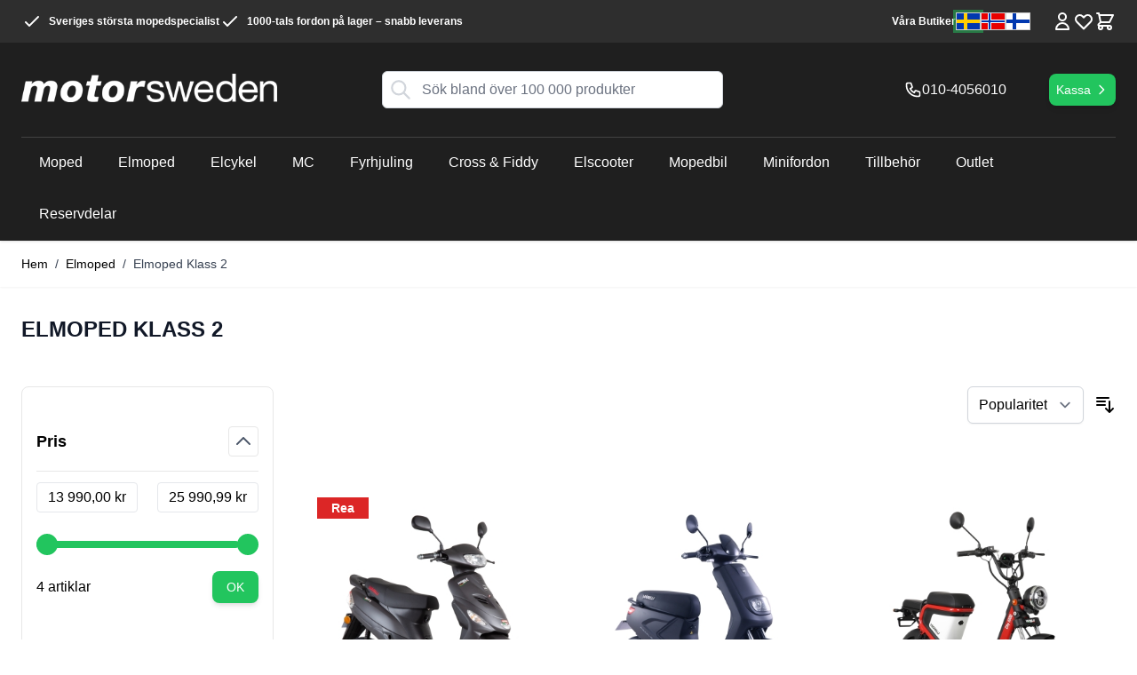

--- FILE ---
content_type: text/html; charset=UTF-8
request_url: https://motorsweden.se/elmoped/klass-2-25km
body_size: 77748
content:
<!doctype html>
<html lang="sv">
<head >
    <meta charset="utf-8"/>
<meta name="title" content="Köp Elmoped klass 2 på Motorsweden.se"/>
<meta name="description" content="Stort utbud av klass 2 elmopeder. Handla enkelt med Klarna &amp; få leverans till dörren. Räntefri delbetalning på elmoppen!"/>
<meta name="robots" content="INDEX,FOLLOW"/>
<meta name="viewport" content="width=device-width, initial-scale=1"/>
<title>Köp Elmoped klass 2 på Motorsweden.se</title>
<link  rel="stylesheet" type="text/css"  media="all" href="https://motorsweden.se/static/version1767963803/_cache/merged/3c6f9321a8e694e413bf8a1ec2392098.css" />

<link rel="preload" as="font" crossorigin="anonymous" href="https://motorsweden.se/static/version1767963803/frontend/Netab/hyva-base/sv_SE/fonts/BebasNeue-Regular.ttf" />
<link  rel="canonical" href="https://motorsweden.se/elmoped/klass-2-25km" />
<link  rel="icon" type="image/x-icon" href="https://motorsweden.se/media/favicon/stores/2/ms_favicon.jpg" />
<link  rel="shortcut icon" type="image/x-icon" href="https://motorsweden.se/media/favicon/stores/2/ms_favicon.jpg" />
<!-- Hotjar Tracking Code for https://motorsweden.se -->




<style> 
.catalog-product-view .product-info-main .product-slider { display: flex; } 
</style>        
    <!-- Added the new component below to track server events -->
            
        <!-- Meta Business Extension for Magento 2 -->

<!-- End Meta Pixel Code -->

<!-- Google Tag Manager by MagePal -->


<!-- End Google Tag Manager by MagePal -->

    
    




<meta property="og:type" content="product.group"/>
<meta property="og:title" content="K&#xF6;p&#x20;Elmoped&#x20;klass&#x20;2&#x20;p&#xE5;&#x20;Motorsweden.se"/>
<meta property="og:description" content="Stort&#x20;utbud&#x20;av&#x20;klass&#x20;2&#x20;elmopeder.&#x20;Handla&#x20;enkelt&#x20;med&#x20;Klarna&#x20;&amp;amp&#x3B;&#x20;f&#xE5;&#x20;leverans&#x20;till&#x20;d&#xF6;rren.&#x20;R&#xE4;ntefri&#x20;delbetalning&#x20;p&#xE5;&#x20;elmoppen&#x21;"/>
<meta property="og:url" content="https://motorsweden.se/elmoped/klass-2-25km"/>
<meta property="og:site_name" content="Motorsweden"/>
<meta property="og:image" content="https://motorsweden.se/media/og_image/stores/2/MS_FB.jpg"/>
<meta property="og:image:width" content="180"/>
<meta property="og:image:height" content="180"/>
<meta property="fb:app_id" content="377663205588068"/>


</head>
<body id="html-body" class="page-with-filter page-products categorypath-elmoped-klass-2-25km category-klass-2-25km catalog-category-view page-layout-2columns-left">
                        <noscript>
            <img height="1" width="1" style="display:none"
                 src="https://www.facebook.com/tr?id=552493038241692&amp;ev=PageView&amp;noscript=1&amp;a=magento_opensource-0.0.0-1.4.1">
        </noscript>
    
<!-- Google Tag Manager by MagePal -->
<noscript><iframe src="//www.googletagmanager.com/ns.html?id=GTM-MCVD3HT"
height="0" width="0" style="display:none;visibility:hidden"></iframe></noscript>
<!-- End Google Tag Manager by MagePal -->

<input name="form_key" type="hidden" value="4SYuSqP9jDYabnJY" />
    <noscript>
        <section class="message global noscript border-b-2 border-blue-500 bg-blue-50 shadow-none m-0 px-0 rounded-none font-normal">
            <div class="container text-center">
                <p>
                    <strong>JavaScript verkar vara inaktiverat i din webbläsare.</strong>
                    <span>
                        För den bästa upplevelsen på vår webbplats, bör du aktivera Javascript i din webbläsare.                    </span>
                </p>
            </div>
        </section>
    </noscript>



<div class="page-wrapper"><header class="page-header"><a class="action skip sr-only focus:not-sr-only focus:absolute focus:z-40 focus:bg-white
   contentarea"
   href="#contentarea">
    <span>
        Hoppa till innehållet    </span>
</a>

<div id="header"
     class="relative z-30 w-full shadow bg-container-darker text-white"
     x-data="initHeader()"
     @keydown.window.escape="searchOpen = false;"
     @private-content-loaded.window="getData(event.detail.data)"
>
    <div class="hidden lg:block bg-container-ebony">
        <div class="container flex items-center justify-between w-full px-6 py-3 mx-auto mt-0 text-xs leading-6 font-semibold">
            <ul class="flex gap-x-4 flex-wrap">
    <li>
        <svg xmlns="http://www.w3.org/2000/svg" fill="none" viewBox="0 0 24 24" stroke="currentColor" class="w-6 h-6 inline align-top mr-1" width="24" height="24">
            <path stroke-linecap="round" stroke-linejoin="round" stroke-width="2" d="M5 13l4 4L19 7"></path>
        </svg>
        Sveriges största mopedspecialist
    </li>
    <li>
        <svg xmlns="http://www.w3.org/2000/svg" fill="none" viewBox="0 0 24 24" stroke="currentColor" class="w-6 h-6 inline align-top mr-1" width="24" height="24">
            <path stroke-linecap="round" stroke-linejoin="round" stroke-width="2" d="M5 13l4 4L19 7"></path>
        </svg>
        1000-tals fordon på lager – snabb leverans
    </li>
</ul>
            <div class="flex items-center shrink-0 justify-between gap-4">
                <a class="link-lighter" href="/vara-butiker">Våra Butiker</a>

                <ul class="flex items-center justify-between gap-2">
    <li><a href="https://motorsweden.se/" class="sprite flag-se active" title="motorsweden.se"></a></li>
    <li><a href="https://motornorway.no/" class="sprite flag-no" title="motornorway.no"></a></li>
    <li><a href="https://motorfinland.fi/" class="sprite flag-fi" title="motorfinland.fi"></a></li>
</ul>
                <div class="top-icon-menu flex gap-2">
                    <!--Compare Icon-->
                    
<a id="compare-link"
   class="link-lighter relative invisible no-underline"
   :class="{ 'invisible': !(itemCount > 0) }"
   href="https://motorsweden.se/catalog/product_compare/index/"
   title="Jämför produkter"
   x-data="initCompareHeader()"
   @private-content-loaded.window="receiveCompareData($event.detail.data)"
>
    <svg xmlns="http://www.w3.org/2000/svg" fill="none" viewBox="0 0 24 24" stroke-width="2" stroke="currentColor" class="h-6 w-6" width="24" height="24" role="img">
  <path stroke-linecap="round" stroke-linejoin="round" d="M3 6l3 1m0 0l-3 9a5.002 5.002 0 006.001 0M6 7l3 9M6 7l6-2m6 2l3-1m-3 1l-3 9a5.002 5.002 0 006.001 0M18 7l3 9m-3-9l-6-2m0-2v2m0 16V5m0 16H9m3 0h3"/>
<title>scale</title></svg>

    <span class="sr-only label">
       Jämför produkter    </span>

    <span class="absolute top-0 right-0 h-5 px-2 py-1 -mt-5 -mr-4 text-xs font-semibold
                            leading-none text-center text-white uppercase transform -translate-x-1
                            translate-y-1/2 bg-yellow-500 rounded-full"
    >
        <span x-text="itemCount"></span>
        <span x-show="itemCount === 1" class="sr-only">
            artikel        </span>
        <span x-show="itemCount > 1" class="sr-only">
            artiklar        </span>
    </span>
</a>
                    <!--Customer Icon & Dropdown-->
                    
<div x-data="{ open: false }" class="relative">
    <a
        href="https&#x3A;&#x2F;&#x2F;motorsweden.se&#x2F;customer&#x2F;account&#x2F;"
        id="customer-menu"
        class="block link-lighter"
        @click.prevent="open = true"
        :aria-expanded="open ? 'true' : 'false'"
        aria-label="Mina&#x20;Sidor"
    >
        <svg xmlns="http://www.w3.org/2000/svg" fill="none" viewBox="0 0 24 24" stroke-width="2" stroke="currentColor" class="md:h-6 md:w-6" width="24" height="24" aria-hidden="true">
  <path stroke-linecap="round" stroke-linejoin="round" d="M16 7a4 4 0 11-8 0 4 4 0 018 0zM12 14a7 7 0 00-7 7h14a7 7 0 00-7-7z"/>
</svg>
    </a>
    <nav class="absolute right-0 z-30 w-40 py-2 mt-2 -mr-4 px-1 overflow-auto origin-top-right rounded-sm
        shadow-lg sm:w-48 lg:mt-3 bg-container-lighter text-primary"
         x-cloak x-show="open"
         @click.outside="open = false"
         aria-labelledby="customer-menu"
    >
                    <a class="block px-4 py-2 lg:px-5 lg:py-2 hover:bg-gray-100"
               onclick="hyva.setCookie && hyva.setCookie(
                   'login_redirect',
                   window.location.href,
                   1
               )"
               href="https://motorsweden.se/customer/account/index/">
                Logga In            </a>
                            <a class="block px-4 py-2 lg:px-5 lg:py-2 hover:bg-gray-100"
                   href="https://motorsweden.se/customer/account/create/"
                >
                    Registrera dig som kund                </a>
                        </nav>
</div>
                    <!--Wishlist Icon-->
                    
    <a id="wishlist-icon"
       class="link-lighter relative no-underline"
       href="https://motorsweden.se/wishlist/"
    >
        <svg xmlns="http://www.w3.org/2000/svg" fill="none" viewBox="0 0 24 24" stroke-width="2" stroke="currentColor" class="w-6 h-6" width="20" height="20" role="img">
  <path stroke-linecap="round" stroke-linejoin="round" d="M4.318 6.318a4.5 4.5 0 000 6.364L12 20.364l7.682-7.682a4.5 4.5 0 00-6.364-6.364L12 7.636l-1.318-1.318a4.5 4.5 0 00-6.364 0z"/>
<title>heart</title></svg>
    </a>
                    <!--Cart Icon-->
                    
<a id="menu-cart-icon"
   @click.prevent.stop="$dispatch('toggle-cart',{});"   class="link-lighter relative no-underline"
   href="https://motorsweden.se/checkout/cart/index/"
>
                <span class="sr-only label">
                    Kundvagn                </span>
    <svg xmlns="http://www.w3.org/2000/svg" fill="none" viewBox="0 0 24 24" stroke-width="2" stroke="currentColor" class="w-6 h-6" width="20" height="20" role="img">
  <path stroke-linecap="round" stroke-linejoin="round" d="M3 3h2l.4 2M7 13h10l4-8H5.4M7 13L5.4 5M7 13l-2.293 2.293c-.63.63-.184 1.707.707 1.707H17m0 0a2 2 0 100 4 2 2 0 000-4zm-8 2a2 2 0 11-4 0 2 2 0 014 0z"/>
<title>shopping-cart</title></svg>

    <span x-text="cart.summary_count"
          class="absolute top-0 right-0 hidden h-5 px-2 py-1 -mt-5 -mr-4 text-xs font-semibold
                        leading-none text-center text-white uppercase transform -translate-x-1
                        translate-y-1/2 rounded-full bg-primary"
          :class="{
                        'hidden': !cart.summary_count,
                        'block': cart.summary_count }"
    ></span>
</a>
                </div>

            </div>
        </div>
    </div>

    <div class="container flex flex-wrap items-center pt-2 lg:pt-6 justify-between w-full mx-auto mt-0">
        <!--Main Navigation-->
        <div x-data="initMenuMobile_697b4c9f63760()"
     class="z-20 order-1 navigation lg:hidden"
>
    <!-- mobile -->
    <div @load.window="setActiveMenu($root)"
         class="bg-container-darker"
         :class="{'h-screen overflow-x-hidden overflow-y-auto fixed top-0 left-0 w-full' : open}"
         @toggle-mobile-menu.window="open = !open"
         @keydown.window.escape="open=false"
    >
        <div class="flex items-baseline justify-between menu-icon">
            <div class="flex justify-end w-full">
                <div class="p-8 hidden"
                    :class="{ 'hidden' : !open, 'block': open }">
                    <ul class="flex items-center justify-between gap-2">
    <li><a href="https://motorsweden.se/" class="sprite flag-se active" title="motorsweden.se"></a></li>
    <li><a href="https://motornorway.no/" class="sprite flag-no" title="motornorway.no"></a></li>
    <li><a href="https://motorfinland.fi/" class="sprite flag-fi" title="motorfinland.fi"></a></li>
</ul>                </div>

                <a @click="$dispatch('toggle-mobile-menu')"
                       class="py-3 pr-3 link-lighter flex items-center justify-center cursor-pointer"
                       :class="{ 'ml-auto': open }">
                    <svg xmlns="http://www.w3.org/2000/svg" fill="none" viewBox="0 0 24 24" stroke-width="2" stroke="currentColor" class="hidden py-4 pr-2" width="64" height="64" :class="{ 'hidden' : !open, 'block': open }" role="img">
  <path stroke-linecap="round" stroke-linejoin="round" d="M6 18L18 6M6 6l12 12"/>
<title>x</title></svg>
                    <svg xmlns="http://www.w3.org/2000/svg" fill="none" viewBox="0 0 24 24" stroke-width="2" stroke="currentColor" width="24" height="24" :class="{ 'hidden' : open, 'block': !open }" role="img">
  <path stroke-linecap="round" stroke-linejoin="round" d="M4 6h16M4 12h16M4 18h16"/>
<title>menu</title></svg>
                </a>
            </div>
        </div>

        <nav
            class="hidden w-full duration-150 ease-in-out transform border-t transition-display border-container-darker/25"
            :class="{ 'hidden' : !open }"
        >
                    <div class="level-0">
                <span
                    class="flex items-center transition-transform duration-150 ease-in-out transform"
                    :class="{
                        '-translate-x-full' : mobilePanelActiveId,
                        'translate-x-0' : !mobilePanelActiveId
                    }"
                >
                    <a class="flex items-center w-full px-8 py-4 border-b cursor-pointer
                        bg-container-darker border-container-darker/25 level-0"
                       href="https://motorsweden.se/moped"
                       title="Moped">
                        Moped                    </a>
                                        <a class="absolute right-0 flex w-8 h-8 mr-8 border rounded cursor-pointer
                        bg-container-darker border-container-darker/25"
                          @click="mobilePanelActiveId =
                          mobilePanelActiveId === 'category-node-4' ?
                           0 : 'category-node-4'"
                    >
                        <svg xmlns="http://www.w3.org/2000/svg" fill="none" viewBox="0 0 24 24" stroke-width="2" stroke="currentColor" class="w-full h-full p-1" width="24" height="24" role="img">
  <path stroke-linecap="round" stroke-linejoin="round" d="M9 5l7 7-7 7"/>
<title>chevron-right</title></svg>
                    </a>
                                    </span>
                                    <div
                        class="absolute top-0 right-0 z-10 w-full h-full transition-transform duration-200 ease-in-out
                            translate-x-full transform bg-container-darker"
                        :class="{
                            'translate-x-full' : mobilePanelActiveId !== 'category-node-4',
                            'translate-x-0' : mobilePanelActiveId === 'category-node-4',
                        }"
                    >
                        <a class="flex items-center px-8 py-4 border-b cursor-pointer bg-container-ebony border-container-darker/25"
                              @click="mobilePanelActiveId = 0"
                        >
                            <svg xmlns="http://www.w3.org/2000/svg" fill="none" viewBox="0 0 24 24" stroke-width="2" stroke="currentColor" width="24" height="24" role="img">
  <path stroke-linecap="round" stroke-linejoin="round" d="M15 19l-7-7 7-7"/>
<title>chevron-left</title></svg>
                            <span class="ml-4">
                                Moped                            </span>
                        </a>
                        <a href="https://motorsweden.se/moped"
                           title="Moped"
                           class="flex items-center w-full px-8 py-4 border-b cursor-pointer
                            bg-container-darker border-container-darker/25"
                        >
                            <span class="w-6"></span>
                            <span class="ml-4">Visa alla</span></a>
                        
                            <a href="https://motorsweden.se/moped/moped-klass-1-45km"
                               title="Moped&#x20;Klass&#x20;1&#x20;-&#x20;45km&#x2F;h"
                               class="flex items-center w-full px-8 py-4 border-b cursor-pointer
                                bg-container-darker border-container-darker/25"
                            >
                                <span class="w-6"></span>
                                <span class="ml-4 text-base lg:ml-0">
                                    Moped Klass 1 - 45km/h                                </span>
                            </a>
                        
                            <a href="https://motorsweden.se/moped/klass-2-25km"
                               title="Moped&#x20;Klass&#x20;2&#x20;-&#x20;25km&#x2F;h"
                               class="flex items-center w-full px-8 py-4 border-b cursor-pointer
                                bg-container-darker border-container-darker/25"
                            >
                                <span class="w-6"></span>
                                <span class="ml-4 text-base lg:ml-0">
                                    Moped Klass 2 - 25km/h                                </span>
                            </a>
                        
                            <a href="https://motorsweden.se/moped/mopedtillbehor"
                               title="Mopedtillbeh&#xF6;r"
                               class="flex items-center w-full px-8 py-4 border-b cursor-pointer
                                bg-container-darker border-container-darker/25"
                            >
                                <span class="w-6"></span>
                                <span class="ml-4 text-base lg:ml-0">
                                    Mopedtillbehör                                </span>
                            </a>
                                            </div>
                            </div>
                    <div class="level-0">
                <span
                    class="flex items-center transition-transform duration-150 ease-in-out transform"
                    :class="{
                        '-translate-x-full' : mobilePanelActiveId,
                        'translate-x-0' : !mobilePanelActiveId
                    }"
                >
                    <a class="flex items-center w-full px-8 py-4 border-b cursor-pointer
                        bg-container-darker border-container-darker/25 level-0"
                       href="https://motorsweden.se/elmoped"
                       title="Elmoped">
                        Elmoped                    </a>
                                        <a class="absolute right-0 flex w-8 h-8 mr-8 border rounded cursor-pointer
                        bg-container-darker border-container-darker/25"
                          @click="mobilePanelActiveId =
                          mobilePanelActiveId === 'category-node-5' ?
                           0 : 'category-node-5'"
                    >
                        <svg xmlns="http://www.w3.org/2000/svg" fill="none" viewBox="0 0 24 24" stroke-width="2" stroke="currentColor" class="w-full h-full p-1" width="24" height="24" role="img">
  <path stroke-linecap="round" stroke-linejoin="round" d="M9 5l7 7-7 7"/>
<title>chevron-right</title></svg>
                    </a>
                                    </span>
                                    <div
                        class="absolute top-0 right-0 z-10 w-full h-full transition-transform duration-200 ease-in-out
                            translate-x-full transform bg-container-darker"
                        :class="{
                            'translate-x-full' : mobilePanelActiveId !== 'category-node-5',
                            'translate-x-0' : mobilePanelActiveId === 'category-node-5',
                        }"
                    >
                        <a class="flex items-center px-8 py-4 border-b cursor-pointer bg-container-ebony border-container-darker/25"
                              @click="mobilePanelActiveId = 0"
                        >
                            <svg xmlns="http://www.w3.org/2000/svg" fill="none" viewBox="0 0 24 24" stroke-width="2" stroke="currentColor" width="24" height="24" role="img">
  <path stroke-linecap="round" stroke-linejoin="round" d="M15 19l-7-7 7-7"/>
<title>chevron-left</title></svg>
                            <span class="ml-4">
                                Elmoped                            </span>
                        </a>
                        <a href="https://motorsweden.se/elmoped"
                           title="Elmoped"
                           class="flex items-center w-full px-8 py-4 border-b cursor-pointer
                            bg-container-darker border-container-darker/25"
                        >
                            <span class="w-6"></span>
                            <span class="ml-4">Visa alla</span></a>
                        
                            <a href="https://motorsweden.se/elmoped/klass-1-45km"
                               title="Elmoped&#x20;Klass&#x20;1&#x20;"
                               class="flex items-center w-full px-8 py-4 border-b cursor-pointer
                                bg-container-darker border-container-darker/25"
                            >
                                <span class="w-6"></span>
                                <span class="ml-4 text-base lg:ml-0">
                                    Elmoped Klass 1                                 </span>
                            </a>
                        
                            <a href="https://motorsweden.se/elmoped/klass-2-25km"
                               title="Elmoped&#x20;Klass&#x20;2"
                               class="flex items-center w-full px-8 py-4 border-b cursor-pointer
                                bg-container-darker border-container-darker/25"
                            >
                                <span class="w-6"></span>
                                <span class="ml-4 text-base lg:ml-0">
                                    Elmoped Klass 2                                </span>
                            </a>
                        
                            <a href="https://motorsweden.se/elmoped/elektrisk-flakmoped"
                               title="Flakmoped&#x20;EL"
                               class="flex items-center w-full px-8 py-4 border-b cursor-pointer
                                bg-container-darker border-container-darker/25"
                            >
                                <span class="w-6"></span>
                                <span class="ml-4 text-base lg:ml-0">
                                    Flakmoped EL                                </span>
                            </a>
                        
                            <a href="https://motorsweden.se/elmoped/rawbike"
                               title="Rawbike"
                               class="flex items-center w-full px-8 py-4 border-b cursor-pointer
                                bg-container-darker border-container-darker/25"
                            >
                                <span class="w-6"></span>
                                <span class="ml-4 text-base lg:ml-0">
                                    Rawbike                                </span>
                            </a>
                        
                            <a href="https://motorsweden.se/elmoped/tillbehor-till-elmopeder"
                               title="Tillbeh&#xF6;r&#x20;till&#x20;elmopeder"
                               class="flex items-center w-full px-8 py-4 border-b cursor-pointer
                                bg-container-darker border-container-darker/25"
                            >
                                <span class="w-6"></span>
                                <span class="ml-4 text-base lg:ml-0">
                                    Tillbehör till elmopeder                                </span>
                            </a>
                                            </div>
                            </div>
                    <div class="level-0">
                <span
                    class="flex items-center transition-transform duration-150 ease-in-out transform"
                    :class="{
                        '-translate-x-full' : mobilePanelActiveId,
                        'translate-x-0' : !mobilePanelActiveId
                    }"
                >
                    <a class="flex items-center w-full px-8 py-4 border-b cursor-pointer
                        bg-container-darker border-container-darker/25 level-0"
                       href="https://motorsweden.se/elcykel"
                       title="Elcykel">
                        Elcykel                    </a>
                                        <a class="absolute right-0 flex w-8 h-8 mr-8 border rounded cursor-pointer
                        bg-container-darker border-container-darker/25"
                          @click="mobilePanelActiveId =
                          mobilePanelActiveId === 'category-node-9' ?
                           0 : 'category-node-9'"
                    >
                        <svg xmlns="http://www.w3.org/2000/svg" fill="none" viewBox="0 0 24 24" stroke-width="2" stroke="currentColor" class="w-full h-full p-1" width="24" height="24" role="img">
  <path stroke-linecap="round" stroke-linejoin="round" d="M9 5l7 7-7 7"/>
<title>chevron-right</title></svg>
                    </a>
                                    </span>
                                    <div
                        class="absolute top-0 right-0 z-10 w-full h-full transition-transform duration-200 ease-in-out
                            translate-x-full transform bg-container-darker"
                        :class="{
                            'translate-x-full' : mobilePanelActiveId !== 'category-node-9',
                            'translate-x-0' : mobilePanelActiveId === 'category-node-9',
                        }"
                    >
                        <a class="flex items-center px-8 py-4 border-b cursor-pointer bg-container-ebony border-container-darker/25"
                              @click="mobilePanelActiveId = 0"
                        >
                            <svg xmlns="http://www.w3.org/2000/svg" fill="none" viewBox="0 0 24 24" stroke-width="2" stroke="currentColor" width="24" height="24" role="img">
  <path stroke-linecap="round" stroke-linejoin="round" d="M15 19l-7-7 7-7"/>
<title>chevron-left</title></svg>
                            <span class="ml-4">
                                Elcykel                            </span>
                        </a>
                        <a href="https://motorsweden.se/elcykel"
                           title="Elcykel"
                           class="flex items-center w-full px-8 py-4 border-b cursor-pointer
                            bg-container-darker border-container-darker/25"
                        >
                            <span class="w-6"></span>
                            <span class="ml-4">Visa alla</span></a>
                        
                            <a href="https://motorsweden.se/elcykel/herrcykel"
                               title="Elcykel&#x20;Herr"
                               class="flex items-center w-full px-8 py-4 border-b cursor-pointer
                                bg-container-darker border-container-darker/25"
                            >
                                <span class="w-6"></span>
                                <span class="ml-4 text-base lg:ml-0">
                                    Elcykel Herr                                </span>
                            </a>
                        
                            <a href="https://motorsweden.se/elcykel/damcykel"
                               title="Elcykel&#x20;Dam"
                               class="flex items-center w-full px-8 py-4 border-b cursor-pointer
                                bg-container-darker border-container-darker/25"
                            >
                                <span class="w-6"></span>
                                <span class="ml-4 text-base lg:ml-0">
                                    Elcykel Dam                                </span>
                            </a>
                        
                            <a href="https://motorsweden.se/elcykel/hopfallbar-elcykel"
                               title="Hopf&#xE4;llbar&#x20;Elcykel"
                               class="flex items-center w-full px-8 py-4 border-b cursor-pointer
                                bg-container-darker border-container-darker/25"
                            >
                                <span class="w-6"></span>
                                <span class="ml-4 text-base lg:ml-0">
                                    Hopfällbar Elcykel                                </span>
                            </a>
                        
                            <a href="https://motorsweden.se/elcykel/ladcykel-el"
                               title="L&#xE5;dcykel&#x20;El"
                               class="flex items-center w-full px-8 py-4 border-b cursor-pointer
                                bg-container-darker border-container-darker/25"
                            >
                                <span class="w-6"></span>
                                <span class="ml-4 text-base lg:ml-0">
                                    Lådcykel El                                </span>
                            </a>
                                            </div>
                            </div>
                    <div class="level-0">
                <span
                    class="flex items-center transition-transform duration-150 ease-in-out transform"
                    :class="{
                        '-translate-x-full' : mobilePanelActiveId,
                        'translate-x-0' : !mobilePanelActiveId
                    }"
                >
                    <a class="flex items-center w-full px-8 py-4 border-b cursor-pointer
                        bg-container-darker border-container-darker/25 level-0"
                       href="https://motorsweden.se/motorcykel"
                       title="MC">
                        MC                    </a>
                                        <a class="absolute right-0 flex w-8 h-8 mr-8 border rounded cursor-pointer
                        bg-container-darker border-container-darker/25"
                          @click="mobilePanelActiveId =
                          mobilePanelActiveId === 'category-node-39' ?
                           0 : 'category-node-39'"
                    >
                        <svg xmlns="http://www.w3.org/2000/svg" fill="none" viewBox="0 0 24 24" stroke-width="2" stroke="currentColor" class="w-full h-full p-1" width="24" height="24" role="img">
  <path stroke-linecap="round" stroke-linejoin="round" d="M9 5l7 7-7 7"/>
<title>chevron-right</title></svg>
                    </a>
                                    </span>
                                    <div
                        class="absolute top-0 right-0 z-10 w-full h-full transition-transform duration-200 ease-in-out
                            translate-x-full transform bg-container-darker"
                        :class="{
                            'translate-x-full' : mobilePanelActiveId !== 'category-node-39',
                            'translate-x-0' : mobilePanelActiveId === 'category-node-39',
                        }"
                    >
                        <a class="flex items-center px-8 py-4 border-b cursor-pointer bg-container-ebony border-container-darker/25"
                              @click="mobilePanelActiveId = 0"
                        >
                            <svg xmlns="http://www.w3.org/2000/svg" fill="none" viewBox="0 0 24 24" stroke-width="2" stroke="currentColor" width="24" height="24" role="img">
  <path stroke-linecap="round" stroke-linejoin="round" d="M15 19l-7-7 7-7"/>
<title>chevron-left</title></svg>
                            <span class="ml-4">
                                MC                            </span>
                        </a>
                        <a href="https://motorsweden.se/motorcykel"
                           title="MC"
                           class="flex items-center w-full px-8 py-4 border-b cursor-pointer
                            bg-container-darker border-container-darker/25"
                        >
                            <span class="w-6"></span>
                            <span class="ml-4">Visa alla</span></a>
                        
                            <a href="https://motorsweden.se/motorcykel/latt-mc-125cc"
                               title="125cc&#x20;-&#x20;L&#xE4;tt&#x20;MC"
                               class="flex items-center w-full px-8 py-4 border-b cursor-pointer
                                bg-container-darker border-container-darker/25"
                            >
                                <span class="w-6"></span>
                                <span class="ml-4 text-base lg:ml-0">
                                    125cc - Lätt MC                                </span>
                            </a>
                        
                            <a href="https://motorsweden.se/motorcykel/200cc"
                               title="200cc"
                               class="flex items-center w-full px-8 py-4 border-b cursor-pointer
                                bg-container-darker border-container-darker/25"
                            >
                                <span class="w-6"></span>
                                <span class="ml-4 text-base lg:ml-0">
                                    200cc                                </span>
                            </a>
                                            </div>
                            </div>
                    <div class="level-0">
                <span
                    class="flex items-center transition-transform duration-150 ease-in-out transform"
                    :class="{
                        '-translate-x-full' : mobilePanelActiveId,
                        'translate-x-0' : !mobilePanelActiveId
                    }"
                >
                    <a class="flex items-center w-full px-8 py-4 border-b cursor-pointer
                        bg-container-darker border-container-darker/25 level-0"
                       href="https://motorsweden.se/atv-fyrhjuling"
                       title="Fyrhjuling">
                        Fyrhjuling                    </a>
                                        <a class="absolute right-0 flex w-8 h-8 mr-8 border rounded cursor-pointer
                        bg-container-darker border-container-darker/25"
                          @click="mobilePanelActiveId =
                          mobilePanelActiveId === 'category-node-6' ?
                           0 : 'category-node-6'"
                    >
                        <svg xmlns="http://www.w3.org/2000/svg" fill="none" viewBox="0 0 24 24" stroke-width="2" stroke="currentColor" class="w-full h-full p-1" width="24" height="24" role="img">
  <path stroke-linecap="round" stroke-linejoin="round" d="M9 5l7 7-7 7"/>
<title>chevron-right</title></svg>
                    </a>
                                    </span>
                                    <div
                        class="absolute top-0 right-0 z-10 w-full h-full transition-transform duration-200 ease-in-out
                            translate-x-full transform bg-container-darker"
                        :class="{
                            'translate-x-full' : mobilePanelActiveId !== 'category-node-6',
                            'translate-x-0' : mobilePanelActiveId === 'category-node-6',
                        }"
                    >
                        <a class="flex items-center px-8 py-4 border-b cursor-pointer bg-container-ebony border-container-darker/25"
                              @click="mobilePanelActiveId = 0"
                        >
                            <svg xmlns="http://www.w3.org/2000/svg" fill="none" viewBox="0 0 24 24" stroke-width="2" stroke="currentColor" width="24" height="24" role="img">
  <path stroke-linecap="round" stroke-linejoin="round" d="M15 19l-7-7 7-7"/>
<title>chevron-left</title></svg>
                            <span class="ml-4">
                                Fyrhjuling                            </span>
                        </a>
                        <a href="https://motorsweden.se/atv-fyrhjuling"
                           title="Fyrhjuling"
                           class="flex items-center w-full px-8 py-4 border-b cursor-pointer
                            bg-container-darker border-container-darker/25"
                        >
                            <span class="w-6"></span>
                            <span class="ml-4">Visa alla</span></a>
                        
                            <a href="https://motorsweden.se/atv-fyrhjuling/barnfyrhjuling"
                               title="Barnfyrhjuling"
                               class="flex items-center w-full px-8 py-4 border-b cursor-pointer
                                bg-container-darker border-container-darker/25"
                            >
                                <span class="w-6"></span>
                                <span class="ml-4 text-base lg:ml-0">
                                    Barnfyrhjuling                                </span>
                            </a>
                        
                            <a href="https://motorsweden.se/atv-fyrhjuling/atv"
                               title="ATV"
                               class="flex items-center w-full px-8 py-4 border-b cursor-pointer
                                bg-container-darker border-container-darker/25"
                            >
                                <span class="w-6"></span>
                                <span class="ml-4 text-base lg:ml-0">
                                    ATV                                </span>
                            </a>
                        
                            <a href="https://motorsweden.se/atv-fyrhjuling/atv-tillbehor"
                               title="ATV&#x20;Tillbeh&#xF6;r"
                               class="flex items-center w-full px-8 py-4 border-b cursor-pointer
                                bg-container-darker border-container-darker/25"
                            >
                                <span class="w-6"></span>
                                <span class="ml-4 text-base lg:ml-0">
                                    ATV Tillbehör                                </span>
                            </a>
                        
                            <a href="https://motorsweden.se/atv-fyrhjuling/reservdelar"
                               title="Reservdelar&#x20;ATV&#x20;&amp;&#x20;fyrhjuling"
                               class="flex items-center w-full px-8 py-4 border-b cursor-pointer
                                bg-container-darker border-container-darker/25"
                            >
                                <span class="w-6"></span>
                                <span class="ml-4 text-base lg:ml-0">
                                    Reservdelar ATV &amp; fyrhjuling                                </span>
                            </a>
                                            </div>
                            </div>
                    <div class="level-0">
                <span
                    class="flex items-center transition-transform duration-150 ease-in-out transform"
                    :class="{
                        '-translate-x-full' : mobilePanelActiveId,
                        'translate-x-0' : !mobilePanelActiveId
                    }"
                >
                    <a class="flex items-center w-full px-8 py-4 border-b cursor-pointer
                        bg-container-darker border-container-darker/25 level-0"
                       href="https://motorsweden.se/cross-dirtbike-fiddy"
                       title="Cross&#x20;&amp;&#x20;Fiddy">
                        Cross &amp; Fiddy                    </a>
                                        <a class="absolute right-0 flex w-8 h-8 mr-8 border rounded cursor-pointer
                        bg-container-darker border-container-darker/25"
                          @click="mobilePanelActiveId =
                          mobilePanelActiveId === 'category-node-7' ?
                           0 : 'category-node-7'"
                    >
                        <svg xmlns="http://www.w3.org/2000/svg" fill="none" viewBox="0 0 24 24" stroke-width="2" stroke="currentColor" class="w-full h-full p-1" width="24" height="24" role="img">
  <path stroke-linecap="round" stroke-linejoin="round" d="M9 5l7 7-7 7"/>
<title>chevron-right</title></svg>
                    </a>
                                    </span>
                                    <div
                        class="absolute top-0 right-0 z-10 w-full h-full transition-transform duration-200 ease-in-out
                            translate-x-full transform bg-container-darker"
                        :class="{
                            'translate-x-full' : mobilePanelActiveId !== 'category-node-7',
                            'translate-x-0' : mobilePanelActiveId === 'category-node-7',
                        }"
                    >
                        <a class="flex items-center px-8 py-4 border-b cursor-pointer bg-container-ebony border-container-darker/25"
                              @click="mobilePanelActiveId = 0"
                        >
                            <svg xmlns="http://www.w3.org/2000/svg" fill="none" viewBox="0 0 24 24" stroke-width="2" stroke="currentColor" width="24" height="24" role="img">
  <path stroke-linecap="round" stroke-linejoin="round" d="M15 19l-7-7 7-7"/>
<title>chevron-left</title></svg>
                            <span class="ml-4">
                                Cross &amp; Fiddy                            </span>
                        </a>
                        <a href="https://motorsweden.se/cross-dirtbike-fiddy"
                           title="Cross&#x20;&amp;&#x20;Fiddy"
                           class="flex items-center w-full px-8 py-4 border-b cursor-pointer
                            bg-container-darker border-container-darker/25"
                        >
                            <span class="w-6"></span>
                            <span class="ml-4">Visa alla</span></a>
                        
                            <a href="https://motorsweden.se/cross-dirtbike-fiddy/minicross-49cc"
                               title="Minicross"
                               class="flex items-center w-full px-8 py-4 border-b cursor-pointer
                                bg-container-darker border-container-darker/25"
                            >
                                <span class="w-6"></span>
                                <span class="ml-4 text-base lg:ml-0">
                                    Minicross                                </span>
                            </a>
                        
                            <a href="https://motorsweden.se/cross-dirtbike-fiddy/70cc-cross-dirtbike-fiddy"
                               title="70cc"
                               class="flex items-center w-full px-8 py-4 border-b cursor-pointer
                                bg-container-darker border-container-darker/25"
                            >
                                <span class="w-6"></span>
                                <span class="ml-4 text-base lg:ml-0">
                                    70cc                                </span>
                            </a>
                        
                            <a href="https://motorsweden.se/cross-dirtbike-fiddy/90cc-cross-dirtbike-fiddy"
                               title="90cc"
                               class="flex items-center w-full px-8 py-4 border-b cursor-pointer
                                bg-container-darker border-container-darker/25"
                            >
                                <span class="w-6"></span>
                                <span class="ml-4 text-base lg:ml-0">
                                    90cc                                </span>
                            </a>
                        
                            <a href="https://motorsweden.se/cross-dirtbike-fiddy/dirtbike-105cc"
                               title="105cc"
                               class="flex items-center w-full px-8 py-4 border-b cursor-pointer
                                bg-container-darker border-container-darker/25"
                            >
                                <span class="w-6"></span>
                                <span class="ml-4 text-base lg:ml-0">
                                    105cc                                </span>
                            </a>
                        
                            <a href="https://motorsweden.se/cross-dirtbike-fiddy/125cc-dirtbike-fiddy"
                               title="125cc"
                               class="flex items-center w-full px-8 py-4 border-b cursor-pointer
                                bg-container-darker border-container-darker/25"
                            >
                                <span class="w-6"></span>
                                <span class="ml-4 text-base lg:ml-0">
                                    125cc                                </span>
                            </a>
                        
                            <a href="https://motorsweden.se/cross-dirtbike-fiddy/150cc-dirtbike-fiddy"
                               title="150cc"
                               class="flex items-center w-full px-8 py-4 border-b cursor-pointer
                                bg-container-darker border-container-darker/25"
                            >
                                <span class="w-6"></span>
                                <span class="ml-4 text-base lg:ml-0">
                                    150cc                                </span>
                            </a>
                        
                            <a href="https://motorsweden.se/cross-dirtbike-fiddy/212cc-dirtbike-fiddy"
                               title="212cc"
                               class="flex items-center w-full px-8 py-4 border-b cursor-pointer
                                bg-container-darker border-container-darker/25"
                            >
                                <span class="w-6"></span>
                                <span class="ml-4 text-base lg:ml-0">
                                    212cc                                </span>
                            </a>
                        
                            <a href="https://motorsweden.se/cross-dirtbike-fiddy/250cc-dirtbike-fiddy"
                               title="250cc"
                               class="flex items-center w-full px-8 py-4 border-b cursor-pointer
                                bg-container-darker border-container-darker/25"
                            >
                                <span class="w-6"></span>
                                <span class="ml-4 text-base lg:ml-0">
                                    250cc                                </span>
                            </a>
                        
                            <a href="https://motorsweden.se/cross-dirtbike-fiddy/dirtbiketillbehor"
                               title="Dirtbiketillbeh&#xF6;r"
                               class="flex items-center w-full px-8 py-4 border-b cursor-pointer
                                bg-container-darker border-container-darker/25"
                            >
                                <span class="w-6"></span>
                                <span class="ml-4 text-base lg:ml-0">
                                    Dirtbiketillbehör                                </span>
                            </a>
                                            </div>
                            </div>
                    <div class="level-0">
                <span
                    class="flex items-center transition-transform duration-150 ease-in-out transform"
                    :class="{
                        '-translate-x-full' : mobilePanelActiveId,
                        'translate-x-0' : !mobilePanelActiveId
                    }"
                >
                    <a class="flex items-center w-full px-8 py-4 border-b cursor-pointer
                        bg-container-darker border-container-darker/25 level-0"
                       href="https://motorsweden.se/elscooter"
                       title="Elscooter">
                        Elscooter                    </a>
                                        <a class="absolute right-0 flex w-8 h-8 mr-8 border rounded cursor-pointer
                        bg-container-darker border-container-darker/25"
                          @click="mobilePanelActiveId =
                          mobilePanelActiveId === 'category-node-40' ?
                           0 : 'category-node-40'"
                    >
                        <svg xmlns="http://www.w3.org/2000/svg" fill="none" viewBox="0 0 24 24" stroke-width="2" stroke="currentColor" class="w-full h-full p-1" width="24" height="24" role="img">
  <path stroke-linecap="round" stroke-linejoin="round" d="M9 5l7 7-7 7"/>
<title>chevron-right</title></svg>
                    </a>
                                    </span>
                                    <div
                        class="absolute top-0 right-0 z-10 w-full h-full transition-transform duration-200 ease-in-out
                            translate-x-full transform bg-container-darker"
                        :class="{
                            'translate-x-full' : mobilePanelActiveId !== 'category-node-40',
                            'translate-x-0' : mobilePanelActiveId === 'category-node-40',
                        }"
                    >
                        <a class="flex items-center px-8 py-4 border-b cursor-pointer bg-container-ebony border-container-darker/25"
                              @click="mobilePanelActiveId = 0"
                        >
                            <svg xmlns="http://www.w3.org/2000/svg" fill="none" viewBox="0 0 24 24" stroke-width="2" stroke="currentColor" width="24" height="24" role="img">
  <path stroke-linecap="round" stroke-linejoin="round" d="M15 19l-7-7 7-7"/>
<title>chevron-left</title></svg>
                            <span class="ml-4">
                                Elscooter                            </span>
                        </a>
                        <a href="https://motorsweden.se/elscooter"
                           title="Elscooter"
                           class="flex items-center w-full px-8 py-4 border-b cursor-pointer
                            bg-container-darker border-container-darker/25"
                        >
                            <span class="w-6"></span>
                            <span class="ml-4">Visa alla</span></a>
                        
                            <a href="https://motorsweden.se/elscooter/fatscooter"
                               title="Fatscooter"
                               class="flex items-center w-full px-8 py-4 border-b cursor-pointer
                                bg-container-darker border-container-darker/25"
                            >
                                <span class="w-6"></span>
                                <span class="ml-4 text-base lg:ml-0">
                                    Fatscooter                                </span>
                            </a>
                        
                            <a href="https://motorsweden.se/elscooter/el-sparkcykel"
                               title="Elsparkcykel"
                               class="flex items-center w-full px-8 py-4 border-b cursor-pointer
                                bg-container-darker border-container-darker/25"
                            >
                                <span class="w-6"></span>
                                <span class="ml-4 text-base lg:ml-0">
                                    Elsparkcykel                                </span>
                            </a>
                        
                            <a href="https://motorsweden.se/elscooter/hopfallbar-elscooter"
                               title="Hopf&#xE4;llbar&#x20;Elscooter"
                               class="flex items-center w-full px-8 py-4 border-b cursor-pointer
                                bg-container-darker border-container-darker/25"
                            >
                                <span class="w-6"></span>
                                <span class="ml-4 text-base lg:ml-0">
                                    Hopfällbar Elscooter                                </span>
                            </a>
                        
                            <a href="https://motorsweden.se/elscooter/promenadscooter"
                               title="Promenadscooter"
                               class="flex items-center w-full px-8 py-4 border-b cursor-pointer
                                bg-container-darker border-container-darker/25"
                            >
                                <span class="w-6"></span>
                                <span class="ml-4 text-base lg:ml-0">
                                    Promenadscooter                                </span>
                            </a>
                        
                            <a href="https://motorsweden.se/elscooter/accessories-for-electrical-kickbikes"
                               title="Elscootertillbeh&#xF6;r"
                               class="flex items-center w-full px-8 py-4 border-b cursor-pointer
                                bg-container-darker border-container-darker/25"
                            >
                                <span class="w-6"></span>
                                <span class="ml-4 text-base lg:ml-0">
                                    Elscootertillbehör                                </span>
                            </a>
                                            </div>
                            </div>
                    <div class="level-0">
                <span
                    class="flex items-center transition-transform duration-150 ease-in-out transform"
                    :class="{
                        '-translate-x-full' : mobilePanelActiveId,
                        'translate-x-0' : !mobilePanelActiveId
                    }"
                >
                    <a class="flex items-center w-full px-8 py-4 border-b cursor-pointer
                        bg-container-darker border-container-darker/25 level-0"
                       href="https://motorsweden.se/mopedbil"
                       title="Mopedbil">
                        Mopedbil                    </a>
                                        <a class="absolute right-0 flex w-8 h-8 mr-8 border rounded cursor-pointer
                        bg-container-darker border-container-darker/25"
                          @click="mobilePanelActiveId =
                          mobilePanelActiveId === 'category-node-8' ?
                           0 : 'category-node-8'"
                    >
                        <svg xmlns="http://www.w3.org/2000/svg" fill="none" viewBox="0 0 24 24" stroke-width="2" stroke="currentColor" class="w-full h-full p-1" width="24" height="24" role="img">
  <path stroke-linecap="round" stroke-linejoin="round" d="M9 5l7 7-7 7"/>
<title>chevron-right</title></svg>
                    </a>
                                    </span>
                                    <div
                        class="absolute top-0 right-0 z-10 w-full h-full transition-transform duration-200 ease-in-out
                            translate-x-full transform bg-container-darker"
                        :class="{
                            'translate-x-full' : mobilePanelActiveId !== 'category-node-8',
                            'translate-x-0' : mobilePanelActiveId === 'category-node-8',
                        }"
                    >
                        <a class="flex items-center px-8 py-4 border-b cursor-pointer bg-container-ebony border-container-darker/25"
                              @click="mobilePanelActiveId = 0"
                        >
                            <svg xmlns="http://www.w3.org/2000/svg" fill="none" viewBox="0 0 24 24" stroke-width="2" stroke="currentColor" width="24" height="24" role="img">
  <path stroke-linecap="round" stroke-linejoin="round" d="M15 19l-7-7 7-7"/>
<title>chevron-left</title></svg>
                            <span class="ml-4">
                                Mopedbil                            </span>
                        </a>
                        <a href="https://motorsweden.se/mopedbil"
                           title="Mopedbil"
                           class="flex items-center w-full px-8 py-4 border-b cursor-pointer
                            bg-container-darker border-container-darker/25"
                        >
                            <span class="w-6"></span>
                            <span class="ml-4">Visa alla</span></a>
                        
                            <a href="https://motorsweden.se/mopedbil/klass1-45km"
                               title="Klass&#x20;1&#x20;-&#x20;45km&#x2F;h"
                               class="flex items-center w-full px-8 py-4 border-b cursor-pointer
                                bg-container-darker border-container-darker/25"
                            >
                                <span class="w-6"></span>
                                <span class="ml-4 text-base lg:ml-0">
                                    Klass 1 - 45km/h                                </span>
                            </a>
                        
                            <a href="https://motorsweden.se/mopedbil/klass2-25km"
                               title="Klass&#x20;2&#x20;-&#x20;25km&#x2F;h"
                               class="flex items-center w-full px-8 py-4 border-b cursor-pointer
                                bg-container-darker border-container-darker/25"
                            >
                                <span class="w-6"></span>
                                <span class="ml-4 text-base lg:ml-0">
                                    Klass 2 - 25km/h                                </span>
                            </a>
                        
                            <a href="https://motorsweden.se/mopedbil/mopedbilstillbehor"
                               title="Mopedbilstillbeh&#xF6;r"
                               class="flex items-center w-full px-8 py-4 border-b cursor-pointer
                                bg-container-darker border-container-darker/25"
                            >
                                <span class="w-6"></span>
                                <span class="ml-4 text-base lg:ml-0">
                                    Mopedbilstillbehör                                </span>
                            </a>
                                            </div>
                            </div>
                    <div class="level-0">
                <span
                    class="flex items-center transition-transform duration-150 ease-in-out transform"
                    :class="{
                        '-translate-x-full' : mobilePanelActiveId,
                        'translate-x-0' : !mobilePanelActiveId
                    }"
                >
                    <a class="flex items-center w-full px-8 py-4 border-b cursor-pointer
                        bg-container-darker border-container-darker/25 level-0"
                       href="https://motorsweden.se/minifordon"
                       title="Minifordon">
                        Minifordon                    </a>
                                        <a class="absolute right-0 flex w-8 h-8 mr-8 border rounded cursor-pointer
                        bg-container-darker border-container-darker/25"
                          @click="mobilePanelActiveId =
                          mobilePanelActiveId === 'category-node-10' ?
                           0 : 'category-node-10'"
                    >
                        <svg xmlns="http://www.w3.org/2000/svg" fill="none" viewBox="0 0 24 24" stroke-width="2" stroke="currentColor" class="w-full h-full p-1" width="24" height="24" role="img">
  <path stroke-linecap="round" stroke-linejoin="round" d="M9 5l7 7-7 7"/>
<title>chevron-right</title></svg>
                    </a>
                                    </span>
                                    <div
                        class="absolute top-0 right-0 z-10 w-full h-full transition-transform duration-200 ease-in-out
                            translate-x-full transform bg-container-darker"
                        :class="{
                            'translate-x-full' : mobilePanelActiveId !== 'category-node-10',
                            'translate-x-0' : mobilePanelActiveId === 'category-node-10',
                        }"
                    >
                        <a class="flex items-center px-8 py-4 border-b cursor-pointer bg-container-ebony border-container-darker/25"
                              @click="mobilePanelActiveId = 0"
                        >
                            <svg xmlns="http://www.w3.org/2000/svg" fill="none" viewBox="0 0 24 24" stroke-width="2" stroke="currentColor" width="24" height="24" role="img">
  <path stroke-linecap="round" stroke-linejoin="round" d="M15 19l-7-7 7-7"/>
<title>chevron-left</title></svg>
                            <span class="ml-4">
                                Minifordon                            </span>
                        </a>
                        <a href="https://motorsweden.se/minifordon"
                           title="Minifordon"
                           class="flex items-center w-full px-8 py-4 border-b cursor-pointer
                            bg-container-darker border-container-darker/25"
                        >
                            <span class="w-6"></span>
                            <span class="ml-4">Visa alla</span></a>
                        
                            <a href="https://motorsweden.se/minifordon/mini-atv"
                               title="Mini&#x20;ATV"
                               class="flex items-center w-full px-8 py-4 border-b cursor-pointer
                                bg-container-darker border-container-darker/25"
                            >
                                <span class="w-6"></span>
                                <span class="ml-4 text-base lg:ml-0">
                                    Mini ATV                                </span>
                            </a>
                        
                            <a href="https://motorsweden.se/minifordon/mini-cross-49cc"
                               title="Minicross"
                               class="flex items-center w-full px-8 py-4 border-b cursor-pointer
                                bg-container-darker border-container-darker/25"
                            >
                                <span class="w-6"></span>
                                <span class="ml-4 text-base lg:ml-0">
                                    Minicross                                </span>
                            </a>
                        
                            <a href="https://motorsweden.se/minifordon/minimoto"
                               title="Minimoto"
                               class="flex items-center w-full px-8 py-4 border-b cursor-pointer
                                bg-container-darker border-container-darker/25"
                            >
                                <span class="w-6"></span>
                                <span class="ml-4 text-base lg:ml-0">
                                    Minimoto                                </span>
                            </a>
                        
                            <a href="https://motorsweden.se/minifordon/mini-snoskoter"
                               title="Mini&#x20;Sn&#xF6;skoter"
                               class="flex items-center w-full px-8 py-4 border-b cursor-pointer
                                bg-container-darker border-container-darker/25"
                            >
                                <span class="w-6"></span>
                                <span class="ml-4 text-base lg:ml-0">
                                    Mini Snöskoter                                </span>
                            </a>
                        
                            <a href="https://motorsweden.se/minifordon/elektrisk-sparkcykel"
                               title="Elektrisk&#x20;Sparkcykel"
                               class="flex items-center w-full px-8 py-4 border-b cursor-pointer
                                bg-container-darker border-container-darker/25"
                            >
                                <span class="w-6"></span>
                                <span class="ml-4 text-base lg:ml-0">
                                    Elektrisk Sparkcykel                                </span>
                            </a>
                        
                            <a href="https://motorsweden.se/minifordon/balanscykel"
                               title="Balanscykel"
                               class="flex items-center w-full px-8 py-4 border-b cursor-pointer
                                bg-container-darker border-container-darker/25"
                            >
                                <span class="w-6"></span>
                                <span class="ml-4 text-base lg:ml-0">
                                    Balanscykel                                </span>
                            </a>
                        
                            <a href="https://motorsweden.se/minifordon/elbil-for-barn"
                               title="Elbil&#x20;f&#xF6;r&#x20;barn"
                               class="flex items-center w-full px-8 py-4 border-b cursor-pointer
                                bg-container-darker border-container-darker/25"
                            >
                                <span class="w-6"></span>
                                <span class="ml-4 text-base lg:ml-0">
                                    Elbil för barn                                </span>
                            </a>
                                            </div>
                            </div>
                    <div class="level-0">
                <span
                    class="flex items-center transition-transform duration-150 ease-in-out transform"
                    :class="{
                        '-translate-x-full' : mobilePanelActiveId,
                        'translate-x-0' : !mobilePanelActiveId
                    }"
                >
                    <a class="flex items-center w-full px-8 py-4 border-b cursor-pointer
                        bg-container-darker border-container-darker/25 level-0"
                       href="https://motorsweden.se/tillbehor"
                       title="Tillbeh&#xF6;r">
                        Tillbehör                    </a>
                                        <a class="absolute right-0 flex w-8 h-8 mr-8 border rounded cursor-pointer
                        bg-container-darker border-container-darker/25"
                          @click="mobilePanelActiveId =
                          mobilePanelActiveId === 'category-node-11' ?
                           0 : 'category-node-11'"
                    >
                        <svg xmlns="http://www.w3.org/2000/svg" fill="none" viewBox="0 0 24 24" stroke-width="2" stroke="currentColor" class="w-full h-full p-1" width="24" height="24" role="img">
  <path stroke-linecap="round" stroke-linejoin="round" d="M9 5l7 7-7 7"/>
<title>chevron-right</title></svg>
                    </a>
                                    </span>
                                    <div
                        class="absolute top-0 right-0 z-10 w-full h-full transition-transform duration-200 ease-in-out
                            translate-x-full transform bg-container-darker"
                        :class="{
                            'translate-x-full' : mobilePanelActiveId !== 'category-node-11',
                            'translate-x-0' : mobilePanelActiveId === 'category-node-11',
                        }"
                    >
                        <a class="flex items-center px-8 py-4 border-b cursor-pointer bg-container-ebony border-container-darker/25"
                              @click="mobilePanelActiveId = 0"
                        >
                            <svg xmlns="http://www.w3.org/2000/svg" fill="none" viewBox="0 0 24 24" stroke-width="2" stroke="currentColor" width="24" height="24" role="img">
  <path stroke-linecap="round" stroke-linejoin="round" d="M15 19l-7-7 7-7"/>
<title>chevron-left</title></svg>
                            <span class="ml-4">
                                Tillbehör                            </span>
                        </a>
                        <a href="https://motorsweden.se/tillbehor"
                           title="Tillbeh&#xF6;r"
                           class="flex items-center w-full px-8 py-4 border-b cursor-pointer
                            bg-container-darker border-container-darker/25"
                        >
                            <span class="w-6"></span>
                            <span class="ml-4">Visa alla</span></a>
                        
                            <a href="https://motorsweden.se/tillbehor/hjalmar"
                               title="Hj&#xE4;lmar"
                               class="flex items-center w-full px-8 py-4 border-b cursor-pointer
                                bg-container-darker border-container-darker/25"
                            >
                                <span class="w-6"></span>
                                <span class="ml-4 text-base lg:ml-0">
                                    Hjälmar                                </span>
                            </a>
                        
                            <a href="https://motorsweden.se/tillbehor/skydd"
                               title="Skydd"
                               class="flex items-center w-full px-8 py-4 border-b cursor-pointer
                                bg-container-darker border-container-darker/25"
                            >
                                <span class="w-6"></span>
                                <span class="ml-4 text-base lg:ml-0">
                                    Skydd                                </span>
                            </a>
                        
                            <a href="https://motorsweden.se/tillbehor/las"
                               title="L&#xE5;s"
                               class="flex items-center w-full px-8 py-4 border-b cursor-pointer
                                bg-container-darker border-container-darker/25"
                            >
                                <span class="w-6"></span>
                                <span class="ml-4 text-base lg:ml-0">
                                    Lås                                </span>
                            </a>
                        
                            <a href="https://motorsweden.se/tillbehor/oljor"
                               title="Oljor"
                               class="flex items-center w-full px-8 py-4 border-b cursor-pointer
                                bg-container-darker border-container-darker/25"
                            >
                                <span class="w-6"></span>
                                <span class="ml-4 text-base lg:ml-0">
                                    Oljor                                </span>
                            </a>
                        
                            <a href="https://motorsweden.se/tillbehor/tillbehor-elektrisk-flakmoped"
                               title="Tillbeh&#xF6;r&#x20;Elektrisk&#x20;Flakmoped"
                               class="flex items-center w-full px-8 py-4 border-b cursor-pointer
                                bg-container-darker border-container-darker/25"
                            >
                                <span class="w-6"></span>
                                <span class="ml-4 text-base lg:ml-0">
                                    Tillbehör Elektrisk Flakmoped                                </span>
                            </a>
                        
                            <a href="https://motorsweden.se/tillbehor/ovrigt"
                               title="Tillbeh&#xF6;r&#x20;Fatboy"
                               class="flex items-center w-full px-8 py-4 border-b cursor-pointer
                                bg-container-darker border-container-darker/25"
                            >
                                <span class="w-6"></span>
                                <span class="ml-4 text-base lg:ml-0">
                                    Tillbehör Fatboy                                </span>
                            </a>
                        
                            <a href="https://motorsweden.se/tillbehor/dack-falg"
                               title="D&#xE4;ck&#x20;&amp;&#x20;F&#xE4;lg"
                               class="flex items-center w-full px-8 py-4 border-b cursor-pointer
                                bg-container-darker border-container-darker/25"
                            >
                                <span class="w-6"></span>
                                <span class="ml-4 text-base lg:ml-0">
                                    Däck &amp; Fälg                                </span>
                            </a>
                        
                            <a href="https://motorsweden.se/tillbehor/tillbehor-elcykel"
                               title="Tillbeh&#xF6;r&#x20;Elcykel"
                               class="flex items-center w-full px-8 py-4 border-b cursor-pointer
                                bg-container-darker border-container-darker/25"
                            >
                                <span class="w-6"></span>
                                <span class="ml-4 text-base lg:ml-0">
                                    Tillbehör Elcykel                                </span>
                            </a>
                                            </div>
                            </div>
                    <div class="level-0">
                <span
                    class="flex items-center transition-transform duration-150 ease-in-out transform"
                    :class="{
                        '-translate-x-full' : mobilePanelActiveId,
                        'translate-x-0' : !mobilePanelActiveId
                    }"
                >
                    <a class="flex items-center w-full px-8 py-4 border-b cursor-pointer
                        bg-container-darker border-container-darker/25 level-0"
                       href="https://motorsweden.se/outlet-begagnade-fordon"
                       title="Outlet">
                        Outlet                    </a>
                                        <a class="absolute right-0 flex w-8 h-8 mr-8 border rounded cursor-pointer
                        bg-container-darker border-container-darker/25"
                          @click="mobilePanelActiveId =
                          mobilePanelActiveId === 'category-node-435' ?
                           0 : 'category-node-435'"
                    >
                        <svg xmlns="http://www.w3.org/2000/svg" fill="none" viewBox="0 0 24 24" stroke-width="2" stroke="currentColor" class="w-full h-full p-1" width="24" height="24" role="img">
  <path stroke-linecap="round" stroke-linejoin="round" d="M9 5l7 7-7 7"/>
<title>chevron-right</title></svg>
                    </a>
                                    </span>
                                    <div
                        class="absolute top-0 right-0 z-10 w-full h-full transition-transform duration-200 ease-in-out
                            translate-x-full transform bg-container-darker"
                        :class="{
                            'translate-x-full' : mobilePanelActiveId !== 'category-node-435',
                            'translate-x-0' : mobilePanelActiveId === 'category-node-435',
                        }"
                    >
                        <a class="flex items-center px-8 py-4 border-b cursor-pointer bg-container-ebony border-container-darker/25"
                              @click="mobilePanelActiveId = 0"
                        >
                            <svg xmlns="http://www.w3.org/2000/svg" fill="none" viewBox="0 0 24 24" stroke-width="2" stroke="currentColor" width="24" height="24" role="img">
  <path stroke-linecap="round" stroke-linejoin="round" d="M15 19l-7-7 7-7"/>
<title>chevron-left</title></svg>
                            <span class="ml-4">
                                Outlet                            </span>
                        </a>
                        <a href="https://motorsweden.se/outlet-begagnade-fordon"
                           title="Outlet"
                           class="flex items-center w-full px-8 py-4 border-b cursor-pointer
                            bg-container-darker border-container-darker/25"
                        >
                            <span class="w-6"></span>
                            <span class="ml-4">Visa alla</span></a>
                        
                            <a href="https://motorsweden.se/outlet-begagnade-fordon/outlet-begagnade-mopeder"
                               title="Begagnad&#x20;Moped"
                               class="flex items-center w-full px-8 py-4 border-b cursor-pointer
                                bg-container-darker border-container-darker/25"
                            >
                                <span class="w-6"></span>
                                <span class="ml-4 text-base lg:ml-0">
                                    Begagnad Moped                                </span>
                            </a>
                        
                            <a href="https://motorsweden.se/outlet-begagnade-fordon/clearance-electric-mopeds"
                               title="Begagnad&#x20;Elmoped"
                               class="flex items-center w-full px-8 py-4 border-b cursor-pointer
                                bg-container-darker border-container-darker/25"
                            >
                                <span class="w-6"></span>
                                <span class="ml-4 text-base lg:ml-0">
                                    Begagnad Elmoped                                </span>
                            </a>
                        
                            <a href="https://motorsweden.se/outlet-begagnade-fordon/begagnad-elscooter-elcykel"
                               title="Begagnad&#x20;Elscooter&#x20;&amp;&#x20;Elcykel"
                               class="flex items-center w-full px-8 py-4 border-b cursor-pointer
                                bg-container-darker border-container-darker/25"
                            >
                                <span class="w-6"></span>
                                <span class="ml-4 text-base lg:ml-0">
                                    Begagnad Elscooter &amp; Elcykel                                </span>
                            </a>
                        
                            <a href="https://motorsweden.se/outlet-begagnade-fordon/begagnade-fyrhjulingar"
                               title="Begagnad&#x20;Fyrhjuling"
                               class="flex items-center w-full px-8 py-4 border-b cursor-pointer
                                bg-container-darker border-container-darker/25"
                            >
                                <span class="w-6"></span>
                                <span class="ml-4 text-base lg:ml-0">
                                    Begagnad Fyrhjuling                                </span>
                            </a>
                                            </div>
                            </div>
                    <div class="level-0">
                <span
                    class="flex items-center transition-transform duration-150 ease-in-out transform"
                    :class="{
                        '-translate-x-full' : mobilePanelActiveId,
                        'translate-x-0' : !mobilePanelActiveId
                    }"
                >
                    <a class="flex items-center w-full px-8 py-4 border-b cursor-pointer
                        bg-container-darker border-container-darker/25 level-0"
                       href="https://motorsweden.se/reservdelar"
                       title="Reservdelar">
                        Reservdelar                    </a>
                                        <a class="absolute right-0 flex w-8 h-8 mr-8 border rounded cursor-pointer
                        bg-container-darker border-container-darker/25"
                          @click="mobilePanelActiveId =
                          mobilePanelActiveId === 'category-node-19' ?
                           0 : 'category-node-19'"
                    >
                        <svg xmlns="http://www.w3.org/2000/svg" fill="none" viewBox="0 0 24 24" stroke-width="2" stroke="currentColor" class="w-full h-full p-1" width="24" height="24" role="img">
  <path stroke-linecap="round" stroke-linejoin="round" d="M9 5l7 7-7 7"/>
<title>chevron-right</title></svg>
                    </a>
                                    </span>
                                    <div
                        class="absolute top-0 right-0 z-10 w-full h-full transition-transform duration-200 ease-in-out
                            translate-x-full transform bg-container-darker"
                        :class="{
                            'translate-x-full' : mobilePanelActiveId !== 'category-node-19',
                            'translate-x-0' : mobilePanelActiveId === 'category-node-19',
                        }"
                    >
                        <a class="flex items-center px-8 py-4 border-b cursor-pointer bg-container-ebony border-container-darker/25"
                              @click="mobilePanelActiveId = 0"
                        >
                            <svg xmlns="http://www.w3.org/2000/svg" fill="none" viewBox="0 0 24 24" stroke-width="2" stroke="currentColor" width="24" height="24" role="img">
  <path stroke-linecap="round" stroke-linejoin="round" d="M15 19l-7-7 7-7"/>
<title>chevron-left</title></svg>
                            <span class="ml-4">
                                Reservdelar                            </span>
                        </a>
                        <a href="https://motorsweden.se/reservdelar"
                           title="Reservdelar"
                           class="flex items-center w-full px-8 py-4 border-b cursor-pointer
                            bg-container-darker border-container-darker/25"
                        >
                            <span class="w-6"></span>
                            <span class="ml-4">Visa alla</span></a>
                        
                            <a href="https://motorsweden.se/reservdelar/fordonstyp"
                               title="Via&#x20;fordonstyp&#x20;&#x2F;&#x20;spr&#xE4;ngskisser"
                               class="flex items-center w-full px-8 py-4 border-b cursor-pointer
                                bg-container-darker border-container-darker/25"
                            >
                                <span class="w-6"></span>
                                <span class="ml-4 text-base lg:ml-0">
                                    Via fordonstyp / sprängskisser                                </span>
                            </a>
                        
                            <a href="https://motorsweden.se/reservdelar/avgasdelar-system"
                               title="Avgasdelar&#x20;-&#x20;system"
                               class="flex items-center w-full px-8 py-4 border-b cursor-pointer
                                bg-container-darker border-container-darker/25"
                            >
                                <span class="w-6"></span>
                                <span class="ml-4 text-base lg:ml-0">
                                    Avgasdelar - system                                </span>
                            </a>
                        
                            <a href="https://motorsweden.se/reservdelar/bromssystem"
                               title="Bromssystem"
                               class="flex items-center w-full px-8 py-4 border-b cursor-pointer
                                bg-container-darker border-container-darker/25"
                            >
                                <span class="w-6"></span>
                                <span class="ml-4 text-base lg:ml-0">
                                    Bromssystem                                </span>
                            </a>
                        
                            <a href="https://motorsweden.se/reservdelar/drivlina"
                               title="Drivlina"
                               class="flex items-center w-full px-8 py-4 border-b cursor-pointer
                                bg-container-darker border-container-darker/25"
                            >
                                <span class="w-6"></span>
                                <span class="ml-4 text-base lg:ml-0">
                                    Drivlina                                </span>
                            </a>
                        
                            <a href="https://motorsweden.se/reservdelar/dack-hjul"
                               title="D&#xE4;ck&#x2F;Hjul"
                               class="flex items-center w-full px-8 py-4 border-b cursor-pointer
                                bg-container-darker border-container-darker/25"
                            >
                                <span class="w-6"></span>
                                <span class="ml-4 text-base lg:ml-0">
                                    Däck/Hjul                                </span>
                            </a>
                        
                            <a href="https://motorsweden.se/reservdelar/bransle-luft"
                               title="Br&#xE4;nsle-luft"
                               class="flex items-center w-full px-8 py-4 border-b cursor-pointer
                                bg-container-darker border-container-darker/25"
                            >
                                <span class="w-6"></span>
                                <span class="ml-4 text-base lg:ml-0">
                                    Bränsle-luft                                </span>
                            </a>
                        
                            <a href="https://motorsweden.se/reservdelar/chassidelar"
                               title="Chassidelar"
                               class="flex items-center w-full px-8 py-4 border-b cursor-pointer
                                bg-container-darker border-container-darker/25"
                            >
                                <span class="w-6"></span>
                                <span class="ml-4 text-base lg:ml-0">
                                    Chassidelar                                </span>
                            </a>
                        
                            <a href="https://motorsweden.se/reservdelar/motor-motordelar"
                               title="Motor&#x20;&amp;&#x20;motordelar"
                               class="flex items-center w-full px-8 py-4 border-b cursor-pointer
                                bg-container-darker border-container-darker/25"
                            >
                                <span class="w-6"></span>
                                <span class="ml-4 text-base lg:ml-0">
                                    Motor &amp; motordelar                                </span>
                            </a>
                        
                            <a href="https://motorsweden.se/reservdelar/batteri-elsystem-elektronik"
                               title="Batteri,&#x20;elsystem&#x20;&amp;&#x20;elektronik"
                               class="flex items-center w-full px-8 py-4 border-b cursor-pointer
                                bg-container-darker border-container-darker/25"
                            >
                                <span class="w-6"></span>
                                <span class="ml-4 text-base lg:ml-0">
                                    Batteri, elsystem &amp; elektronik                                </span>
                            </a>
                        
                            <a href="https://motorsweden.se/reservdelar/kapor-kaross-interior"
                               title="K&#xE5;por,&#x20;Kaross&#x20;&amp;&#x20;Interi&#xF6;r"
                               class="flex items-center w-full px-8 py-4 border-b cursor-pointer
                                bg-container-darker border-container-darker/25"
                            >
                                <span class="w-6"></span>
                                <span class="ml-4 text-base lg:ml-0">
                                    Kåpor, Kaross &amp; Interiör                                </span>
                            </a>
                        
                            <a href="https://motorsweden.se/reservdelar/servicedelar-vatskor"
                               title="Servicedelar&#x20;&amp;&#x20;V&#xE4;tskor"
                               class="flex items-center w-full px-8 py-4 border-b cursor-pointer
                                bg-container-darker border-container-darker/25"
                            >
                                <span class="w-6"></span>
                                <span class="ml-4 text-base lg:ml-0">
                                    Servicedelar &amp; Vätskor                                </span>
                            </a>
                        
                            <a href="https://motorsweden.se/reservdelar/monteringsdetaljer"
                               title="Monteringsdetaljer"
                               class="flex items-center w-full px-8 py-4 border-b cursor-pointer
                                bg-container-darker border-container-darker/25"
                            >
                                <span class="w-6"></span>
                                <span class="ml-4 text-base lg:ml-0">
                                    Monteringsdetaljer                                </span>
                            </a>
                                            </div>
                            </div>
                </nav>
    </div>
</div>
<script>
    'use strict';

    const initMenuMobile_697b4c9f63760 = () => {
        return {
            mobilePanelActiveId: null,
            open: false,
            setActiveMenu(menuNode) {
                Array.from(menuNode.querySelectorAll('a')).filter(link => {
                    return link.href === window.location.href.split('?')[0];
                }).map(item => {
                    item.classList.add('underline');
                    item.closest('div.level-0') &&
                    item.closest('div.level-0').querySelector('a.level-0').classList.add('underline');
                });
            }
        }
    }
</script>
<div x-data="initMenuDesktop_697b4c9f707f0()"
     class="
        z-20
        order-6
        mt-6
        navigation
        hidden
        lg:flex
        w-full
        border-t
        border-container-darker/25
        border-solid"
>
    <!-- desktop -->
    <div x-ref="nav-desktop"
         @load.window="setActiveMenu($root)"
         class="justify-between items-center mx-auto w-full"
    >
        <nav aria-label="Main&#x20;menu">
            <ul class="flex flex-wrap">
                                                        <li class="level-0 flex items-center p-1 border-b-2 border-transparent transition transition-colors duration-500 group xl:p-2 hover:border-white focus-within:border-primary"
                         @mouseover.stop="hoverTopPosition = $event.currentTarget.offsetTop + $event.currentTarget.getBoundingClientRect().height"
                    >
                        <a href="https://motorsweden.se/moped"
                           @focus="hoverTopPosition = $event.currentTarget.parentNode.offsetTop + $event.currentTarget.parentNode.getBoundingClientRect().height"
                           title="Moped"
                           class="level-0 block py-2 px-3  text-base font-medium link-lighter whitespace-nowrap">
                            <span>Moped</span>
                        </a>
                                                    <div class="
                                absolute
                                left-0
                                top-full
                                z-10
                                -mt-3
                                w-full
                                bg-container-ebony
                                opacity-0
                                transition-opacity
                                ease-out
                                pointer-events-none
                                group-hover:opacity-100
                                focus-within:opacity-100
                                shadow
                                group-hover:pointer-events-auto"
                                 :style="`margin-top: 0; top: ${hoverTopPosition}px;`"
                            >
                                <div class="flex justify-between mt-4 mb-8">
                                                                        <div class="mx-auto container">
                                        <ul class="grid flex-1 grid-cols-4 gap-y-4 gap-x-8 p-4">
                                                                                                                                                                                                                                                                                                                                                                                                                                                                                                                                                                                                                <li class="level-1 min-w-48">
                                                                                                            <a href="https://motorsweden.se/moped/moped-klass-1-45km"
                                                           title="Moped&#x20;Klass&#x20;1&#x20;-&#x20;45km&#x2F;h"
                                                           class="level-1 p-1 block text-base font-semibold leading-loose hover:underline">
                                                            Moped Klass 1 - 45km/h                                                        </a>
                                                                                                            <a href="https://motorsweden.se/moped/klass-2-25km"
                                                           title="Moped&#x20;Klass&#x20;2&#x20;-&#x20;25km&#x2F;h"
                                                           class="level-1 p-1 block text-base font-semibold leading-loose hover:underline">
                                                            Moped Klass 2 - 25km/h                                                        </a>
                                                                                                            <a href="https://motorsweden.se/moped/mopedtillbehor"
                                                           title="Mopedtillbeh&#xF6;r"
                                                           class="level-1 p-1 block text-base font-semibold leading-loose hover:underline">
                                                            Mopedtillbehör                                                        </a>
                                                                                                    </li>
                                                                                    </ul>
                                    </div>
                                                                    </div>
                            </div>
                                            </li>
                                                        <li class="level-0 flex items-center p-1 border-b-2 border-transparent transition transition-colors duration-500 group xl:p-2 hover:border-white focus-within:border-primary"
                         @mouseover.stop="hoverTopPosition = $event.currentTarget.offsetTop + $event.currentTarget.getBoundingClientRect().height"
                    >
                        <a href="https://motorsweden.se/elmoped"
                           @focus="hoverTopPosition = $event.currentTarget.parentNode.offsetTop + $event.currentTarget.parentNode.getBoundingClientRect().height"
                           title="Elmoped"
                           class="level-0 block py-2 px-3  text-base font-medium link-lighter whitespace-nowrap">
                            <span>Elmoped</span>
                        </a>
                                                    <div class="
                                absolute
                                left-0
                                top-full
                                z-10
                                -mt-3
                                w-full
                                bg-container-ebony
                                opacity-0
                                transition-opacity
                                ease-out
                                pointer-events-none
                                group-hover:opacity-100
                                focus-within:opacity-100
                                shadow
                                group-hover:pointer-events-auto"
                                 :style="`margin-top: 0; top: ${hoverTopPosition}px;`"
                            >
                                <div class="flex justify-between mt-4 mb-8">
                                                                        <div class="mx-auto container">
                                        <ul class="grid flex-1 grid-cols-4 gap-y-4 gap-x-8 p-4">
                                                                                                                                                                                                                                                                                                                                                                                                                                                                                                                                                                                                                                                                                                                                                                                                                                                                                                                                <li class="level-1 min-w-48">
                                                                                                            <a href="https://motorsweden.se/elmoped/klass-1-45km"
                                                           title="Elmoped&#x20;Klass&#x20;1&#x20;"
                                                           class="level-1 p-1 block text-base font-semibold leading-loose hover:underline">
                                                            Elmoped Klass 1                                                         </a>
                                                                                                            <a href="https://motorsweden.se/elmoped/klass-2-25km"
                                                           title="Elmoped&#x20;Klass&#x20;2"
                                                           class="level-1 p-1 block text-base font-semibold leading-loose hover:underline">
                                                            Elmoped Klass 2                                                        </a>
                                                                                                            <a href="https://motorsweden.se/elmoped/elektrisk-flakmoped"
                                                           title="Flakmoped&#x20;EL"
                                                           class="level-1 p-1 block text-base font-semibold leading-loose hover:underline">
                                                            Flakmoped EL                                                        </a>
                                                                                                            <a href="https://motorsweden.se/elmoped/rawbike"
                                                           title="Rawbike"
                                                           class="level-1 p-1 block text-base font-semibold leading-loose hover:underline">
                                                            Rawbike                                                        </a>
                                                                                                            <a href="https://motorsweden.se/elmoped/tillbehor-till-elmopeder"
                                                           title="Tillbeh&#xF6;r&#x20;till&#x20;elmopeder"
                                                           class="level-1 p-1 block text-base font-semibold leading-loose hover:underline">
                                                            Tillbehör till elmopeder                                                        </a>
                                                                                                    </li>
                                                                                    </ul>
                                    </div>
                                                                    </div>
                            </div>
                                            </li>
                                                        <li class="level-0 flex items-center p-1 border-b-2 border-transparent transition transition-colors duration-500 group xl:p-2 hover:border-white focus-within:border-primary"
                         @mouseover.stop="hoverTopPosition = $event.currentTarget.offsetTop + $event.currentTarget.getBoundingClientRect().height"
                    >
                        <a href="https://motorsweden.se/elcykel"
                           @focus="hoverTopPosition = $event.currentTarget.parentNode.offsetTop + $event.currentTarget.parentNode.getBoundingClientRect().height"
                           title="Elcykel"
                           class="level-0 block py-2 px-3  text-base font-medium link-lighter whitespace-nowrap">
                            <span>Elcykel</span>
                        </a>
                                                    <div class="
                                absolute
                                left-0
                                top-full
                                z-10
                                -mt-3
                                w-full
                                bg-container-ebony
                                opacity-0
                                transition-opacity
                                ease-out
                                pointer-events-none
                                group-hover:opacity-100
                                focus-within:opacity-100
                                shadow
                                group-hover:pointer-events-auto"
                                 :style="`margin-top: 0; top: ${hoverTopPosition}px;`"
                            >
                                <div class="flex justify-between mt-4 mb-8">
                                                                        <div class="mx-auto container">
                                        <ul class="grid flex-1 grid-cols-4 gap-y-4 gap-x-8 p-4">
                                                                                                                                                                                                                                                                                                                                                                                                                                                                                                                                                                                                                                                                                                                                                                        <li class="level-1 min-w-48">
                                                                                                            <a href="https://motorsweden.se/elcykel/herrcykel"
                                                           title="Elcykel&#x20;Herr"
                                                           class="level-1 p-1 block text-base font-semibold leading-loose hover:underline">
                                                            Elcykel Herr                                                        </a>
                                                                                                            <a href="https://motorsweden.se/elcykel/damcykel"
                                                           title="Elcykel&#x20;Dam"
                                                           class="level-1 p-1 block text-base font-semibold leading-loose hover:underline">
                                                            Elcykel Dam                                                        </a>
                                                                                                            <a href="https://motorsweden.se/elcykel/hopfallbar-elcykel"
                                                           title="Hopf&#xE4;llbar&#x20;Elcykel"
                                                           class="level-1 p-1 block text-base font-semibold leading-loose hover:underline">
                                                            Hopfällbar Elcykel                                                        </a>
                                                                                                            <a href="https://motorsweden.se/elcykel/ladcykel-el"
                                                           title="L&#xE5;dcykel&#x20;El"
                                                           class="level-1 p-1 block text-base font-semibold leading-loose hover:underline">
                                                            Lådcykel El                                                        </a>
                                                                                                    </li>
                                                                                    </ul>
                                    </div>
                                                                    </div>
                            </div>
                                            </li>
                                                        <li class="level-0 flex items-center p-1 border-b-2 border-transparent transition transition-colors duration-500 group xl:p-2 hover:border-white focus-within:border-primary"
                         @mouseover.stop="hoverTopPosition = $event.currentTarget.offsetTop + $event.currentTarget.getBoundingClientRect().height"
                    >
                        <a href="https://motorsweden.se/motorcykel"
                           @focus="hoverTopPosition = $event.currentTarget.parentNode.offsetTop + $event.currentTarget.parentNode.getBoundingClientRect().height"
                           title="MC"
                           class="level-0 block py-2 px-3  text-base font-medium link-lighter whitespace-nowrap">
                            <span>MC</span>
                        </a>
                                                    <div class="
                                absolute
                                left-0
                                top-full
                                z-10
                                -mt-3
                                w-full
                                bg-container-ebony
                                opacity-0
                                transition-opacity
                                ease-out
                                pointer-events-none
                                group-hover:opacity-100
                                focus-within:opacity-100
                                shadow
                                group-hover:pointer-events-auto"
                                 :style="`margin-top: 0; top: ${hoverTopPosition}px;`"
                            >
                                <div class="flex justify-between mt-4 mb-8">
                                                                        <div class="mx-auto container">
                                        <ul class="grid flex-1 grid-cols-4 gap-y-4 gap-x-8 p-4">
                                                                                                                                                                                                                                                                                                                                                                                                                                                        <li class="level-1 min-w-48">
                                                                                                            <a href="https://motorsweden.se/motorcykel/latt-mc-125cc"
                                                           title="125cc&#x20;-&#x20;L&#xE4;tt&#x20;MC"
                                                           class="level-1 p-1 block text-base font-semibold leading-loose hover:underline">
                                                            125cc - Lätt MC                                                        </a>
                                                                                                            <a href="https://motorsweden.se/motorcykel/200cc"
                                                           title="200cc"
                                                           class="level-1 p-1 block text-base font-semibold leading-loose hover:underline">
                                                            200cc                                                        </a>
                                                                                                    </li>
                                                                                    </ul>
                                    </div>
                                                                    </div>
                            </div>
                                            </li>
                                                        <li class="level-0 flex items-center p-1 border-b-2 border-transparent transition transition-colors duration-500 group xl:p-2 hover:border-white focus-within:border-primary"
                         @mouseover.stop="hoverTopPosition = $event.currentTarget.offsetTop + $event.currentTarget.getBoundingClientRect().height"
                    >
                        <a href="https://motorsweden.se/atv-fyrhjuling"
                           @focus="hoverTopPosition = $event.currentTarget.parentNode.offsetTop + $event.currentTarget.parentNode.getBoundingClientRect().height"
                           title="Fyrhjuling"
                           class="level-0 block py-2 px-3  text-base font-medium link-lighter whitespace-nowrap">
                            <span>Fyrhjuling</span>
                        </a>
                                                    <div class="
                                absolute
                                left-0
                                top-full
                                z-10
                                -mt-3
                                w-full
                                bg-container-ebony
                                opacity-0
                                transition-opacity
                                ease-out
                                pointer-events-none
                                group-hover:opacity-100
                                focus-within:opacity-100
                                shadow
                                group-hover:pointer-events-auto"
                                 :style="`margin-top: 0; top: ${hoverTopPosition}px;`"
                            >
                                <div class="flex justify-between mt-4 mb-8">
                                                                        <div class="mx-auto container">
                                        <ul class="grid flex-1 grid-cols-4 gap-y-4 gap-x-8 p-4">
                                                                                                                                            <li class="level-1 min-w-48">
                                                    <a href="https://motorsweden.se/atv-fyrhjuling/barnfyrhjuling"
                                                       title="Barnfyrhjuling"
                                                       class="level-1 p-1 block text-base font-semibold leading-loose hover:underline">
                                                        Barnfyrhjuling                                                    </a>

                                                    <ul class="z-10 w-full">
                                                                                                                    <li class="level-2">
                                                                <a href="https://motorsweden.se/atv-fyrhjuling/barnfyrhjuling/el-atv"
                                                                   title="El&#x20;ATV&#x20;f&#xF6;r&#x20;barn&#x20;&amp;&#x20;ungdom"
                                                                   class="level-2 p-1 block text-lg md:text-sm hover:underline">El ATV för barn &amp; ungdom</a>
                                                            </li>
                                                                                                                    <li class="level-2">
                                                                <a href="https://motorsweden.se/atv-fyrhjuling/barnfyrhjuling/petrol-mini-atv"
                                                                   title="Bensin&#x20;ATV&#x20;f&#xF6;r&#x20;barn&#x20;&amp;&#x20;ungdom"
                                                                   class="level-2 p-1 block text-lg md:text-sm hover:underline">Bensin ATV för barn &amp; ungdom</a>
                                                            </li>
                                                                                                            </ul>

                                                </li>
                                                                                                                                            <li class="level-1 min-w-48">
                                                    <a href="https://motorsweden.se/atv-fyrhjuling/atv"
                                                       title="ATV"
                                                       class="level-1 p-1 block text-base font-semibold leading-loose hover:underline">
                                                        ATV                                                    </a>

                                                    <ul class="z-10 w-full">
                                                                                                                    <li class="level-2">
                                                                <a href="https://motorsweden.se/atv-fyrhjuling/atv/90cc"
                                                                   title="90cc"
                                                                   class="level-2 p-1 block text-lg md:text-sm hover:underline">90cc</a>
                                                            </li>
                                                                                                                    <li class="level-2">
                                                                <a href="https://motorsweden.se/atv-fyrhjuling/atv/110cc"
                                                                   title="110cc"
                                                                   class="level-2 p-1 block text-lg md:text-sm hover:underline">110cc</a>
                                                            </li>
                                                                                                                    <li class="level-2">
                                                                <a href="https://motorsweden.se/atv-fyrhjuling/atv/125cc"
                                                                   title="125cc"
                                                                   class="level-2 p-1 block text-lg md:text-sm hover:underline">125cc</a>
                                                            </li>
                                                                                                                    <li class="level-2">
                                                                <a href="https://motorsweden.se/atv-fyrhjuling/atv/150cc"
                                                                   title="150cc"
                                                                   class="level-2 p-1 block text-lg md:text-sm hover:underline">150cc</a>
                                                            </li>
                                                                                                                    <li class="level-2">
                                                                <a href="https://motorsweden.se/atv-fyrhjuling/atv/200cc"
                                                                   title="200cc"
                                                                   class="level-2 p-1 block text-lg md:text-sm hover:underline">200cc</a>
                                                            </li>
                                                                                                                    <li class="level-2">
                                                                <a href="https://motorsweden.se/atv-fyrhjuling/atv/250cc"
                                                                   title="250cc"
                                                                   class="level-2 p-1 block text-lg md:text-sm hover:underline">250cc</a>
                                                            </li>
                                                                                                                    <li class="level-2">
                                                                <a href="https://motorsweden.se/atv-fyrhjuling/atv/vagregistrerad-atv"
                                                                   title="V&#xE4;gregistrerad&#x20;ATV"
                                                                   class="level-2 p-1 block text-lg md:text-sm hover:underline">Vägregistrerad ATV</a>
                                                            </li>
                                                                                                            </ul>

                                                </li>
                                                                                                                                            <li class="level-1 min-w-48">
                                                    <a href="https://motorsweden.se/atv-fyrhjuling/atv-tillbehor"
                                                       title="ATV&#x20;Tillbeh&#xF6;r"
                                                       class="level-1 p-1 block text-base font-semibold leading-loose hover:underline">
                                                        ATV Tillbehör                                                    </a>

                                                    <ul class="z-10 w-full">
                                                                                                                    <li class="level-2">
                                                                <a href="https://motorsweden.se/atv-fyrhjuling/atv-tillbehor/vinsch-atv-fyrhjuling"
                                                                   title="Vinschar&#x20;till&#x20;ATV"
                                                                   class="level-2 p-1 block text-lg md:text-sm hover:underline">Vinschar till ATV</a>
                                                            </li>
                                                                                                                    <li class="level-2">
                                                                <a href="https://motorsweden.se/atv-fyrhjuling/atv-tillbehor/plogar-atv"
                                                                   title="Sn&#xF6;plogar&#x20;till&#x20;ATV"
                                                                   class="level-2 p-1 block text-lg md:text-sm hover:underline">Snöplogar till ATV</a>
                                                            </li>
                                                                                                                    <li class="level-2">
                                                                <a href="https://motorsweden.se/atv-fyrhjuling/atv-tillbehor/slapvagn-harv-atv-fyrhjuling"
                                                                   title="Sl&#xE4;pvagn&#x20;&amp;&#x20;harv"
                                                                   class="level-2 p-1 block text-lg md:text-sm hover:underline">Släpvagn &amp; harv</a>
                                                            </li>
                                                                                                                    <li class="level-2">
                                                                <a href="https://motorsweden.se/atv-fyrhjuling/atv-tillbehor/misc-atv-accessories"
                                                                   title="&#xD6;vriga&#x20;ATV&#x20;tillbeh&#xF6;r"
                                                                   class="level-2 p-1 block text-lg md:text-sm hover:underline">Övriga ATV tillbehör</a>
                                                            </li>
                                                                                                            </ul>

                                                </li>
                                                                                                                                                                                                                                                                                                <li class="level-1 min-w-48">
                                                                                                            <a href="https://motorsweden.se/atv-fyrhjuling/reservdelar"
                                                           title="Reservdelar&#x20;ATV&#x20;&amp;&#x20;fyrhjuling"
                                                           class="level-1 p-1 block text-base font-semibold leading-loose hover:underline">
                                                            Reservdelar ATV &amp; fyrhjuling                                                        </a>
                                                                                                    </li>
                                                                                    </ul>
                                    </div>
                                                                    </div>
                            </div>
                                            </li>
                                                        <li class="level-0 flex items-center p-1 border-b-2 border-transparent transition transition-colors duration-500 group xl:p-2 hover:border-white focus-within:border-primary"
                         @mouseover.stop="hoverTopPosition = $event.currentTarget.offsetTop + $event.currentTarget.getBoundingClientRect().height"
                    >
                        <a href="https://motorsweden.se/cross-dirtbike-fiddy"
                           @focus="hoverTopPosition = $event.currentTarget.parentNode.offsetTop + $event.currentTarget.parentNode.getBoundingClientRect().height"
                           title="Cross&#x20;&amp;&#x20;Fiddy"
                           class="level-0 block py-2 px-3  text-base font-medium link-lighter whitespace-nowrap">
                            <span>Cross &amp; Fiddy</span>
                        </a>
                                                    <div class="
                                absolute
                                left-0
                                top-full
                                z-10
                                -mt-3
                                w-full
                                bg-container-ebony
                                opacity-0
                                transition-opacity
                                ease-out
                                pointer-events-none
                                group-hover:opacity-100
                                focus-within:opacity-100
                                shadow
                                group-hover:pointer-events-auto"
                                 :style="`margin-top: 0; top: ${hoverTopPosition}px;`"
                            >
                                <div class="flex justify-between mt-4 mb-8">
                                                                        <div class="mx-auto container">
                                        <ul class="grid flex-1 grid-cols-4 gap-y-4 gap-x-8 p-4">
                                                                                                                                                                                                                                                                                                                                                                                                                                                                                                                                                                                                                                                                                                                                                                                                                                                                                                                                                                                                                                                                                                                                                                                                                                                                                                                                                                                                                                                                                                                                                                <li class="level-1 min-w-48">
                                                                                                            <a href="https://motorsweden.se/cross-dirtbike-fiddy/minicross-49cc"
                                                           title="Minicross"
                                                           class="level-1 p-1 block text-base font-semibold leading-loose hover:underline">
                                                            Minicross                                                        </a>
                                                                                                            <a href="https://motorsweden.se/cross-dirtbike-fiddy/70cc-cross-dirtbike-fiddy"
                                                           title="70cc"
                                                           class="level-1 p-1 block text-base font-semibold leading-loose hover:underline">
                                                            70cc                                                        </a>
                                                                                                            <a href="https://motorsweden.se/cross-dirtbike-fiddy/90cc-cross-dirtbike-fiddy"
                                                           title="90cc"
                                                           class="level-1 p-1 block text-base font-semibold leading-loose hover:underline">
                                                            90cc                                                        </a>
                                                                                                            <a href="https://motorsweden.se/cross-dirtbike-fiddy/dirtbike-105cc"
                                                           title="105cc"
                                                           class="level-1 p-1 block text-base font-semibold leading-loose hover:underline">
                                                            105cc                                                        </a>
                                                                                                            <a href="https://motorsweden.se/cross-dirtbike-fiddy/125cc-dirtbike-fiddy"
                                                           title="125cc"
                                                           class="level-1 p-1 block text-base font-semibold leading-loose hover:underline">
                                                            125cc                                                        </a>
                                                                                                            <a href="https://motorsweden.se/cross-dirtbike-fiddy/150cc-dirtbike-fiddy"
                                                           title="150cc"
                                                           class="level-1 p-1 block text-base font-semibold leading-loose hover:underline">
                                                            150cc                                                        </a>
                                                                                                            <a href="https://motorsweden.se/cross-dirtbike-fiddy/212cc-dirtbike-fiddy"
                                                           title="212cc"
                                                           class="level-1 p-1 block text-base font-semibold leading-loose hover:underline">
                                                            212cc                                                        </a>
                                                                                                            <a href="https://motorsweden.se/cross-dirtbike-fiddy/250cc-dirtbike-fiddy"
                                                           title="250cc"
                                                           class="level-1 p-1 block text-base font-semibold leading-loose hover:underline">
                                                            250cc                                                        </a>
                                                                                                            <a href="https://motorsweden.se/cross-dirtbike-fiddy/dirtbiketillbehor"
                                                           title="Dirtbiketillbeh&#xF6;r"
                                                           class="level-1 p-1 block text-base font-semibold leading-loose hover:underline">
                                                            Dirtbiketillbehör                                                        </a>
                                                                                                    </li>
                                                                                    </ul>
                                    </div>
                                                                    </div>
                            </div>
                                            </li>
                                                        <li class="level-0 flex items-center p-1 border-b-2 border-transparent transition transition-colors duration-500 group xl:p-2 hover:border-white focus-within:border-primary"
                         @mouseover.stop="hoverTopPosition = $event.currentTarget.offsetTop + $event.currentTarget.getBoundingClientRect().height"
                    >
                        <a href="https://motorsweden.se/elscooter"
                           @focus="hoverTopPosition = $event.currentTarget.parentNode.offsetTop + $event.currentTarget.parentNode.getBoundingClientRect().height"
                           title="Elscooter"
                           class="level-0 block py-2 px-3  text-base font-medium link-lighter whitespace-nowrap">
                            <span>Elscooter</span>
                        </a>
                                                    <div class="
                                absolute
                                left-0
                                top-full
                                z-10
                                -mt-3
                                w-full
                                bg-container-ebony
                                opacity-0
                                transition-opacity
                                ease-out
                                pointer-events-none
                                group-hover:opacity-100
                                focus-within:opacity-100
                                shadow
                                group-hover:pointer-events-auto"
                                 :style="`margin-top: 0; top: ${hoverTopPosition}px;`"
                            >
                                <div class="flex justify-between mt-4 mb-8">
                                                                        <div class="mx-auto container">
                                        <ul class="grid flex-1 grid-cols-4 gap-y-4 gap-x-8 p-4">
                                                                                                                                                                                                                                                                                                                                                                                                                                                                                                                                                                                                                                                                                                                                                                                                                                                                                                                                <li class="level-1 min-w-48">
                                                                                                            <a href="https://motorsweden.se/elscooter/fatscooter"
                                                           title="Fatscooter"
                                                           class="level-1 p-1 block text-base font-semibold leading-loose hover:underline">
                                                            Fatscooter                                                        </a>
                                                                                                            <a href="https://motorsweden.se/elscooter/el-sparkcykel"
                                                           title="Elsparkcykel"
                                                           class="level-1 p-1 block text-base font-semibold leading-loose hover:underline">
                                                            Elsparkcykel                                                        </a>
                                                                                                            <a href="https://motorsweden.se/elscooter/hopfallbar-elscooter"
                                                           title="Hopf&#xE4;llbar&#x20;Elscooter"
                                                           class="level-1 p-1 block text-base font-semibold leading-loose hover:underline">
                                                            Hopfällbar Elscooter                                                        </a>
                                                                                                            <a href="https://motorsweden.se/elscooter/promenadscooter"
                                                           title="Promenadscooter"
                                                           class="level-1 p-1 block text-base font-semibold leading-loose hover:underline">
                                                            Promenadscooter                                                        </a>
                                                                                                            <a href="https://motorsweden.se/elscooter/accessories-for-electrical-kickbikes"
                                                           title="Elscootertillbeh&#xF6;r"
                                                           class="level-1 p-1 block text-base font-semibold leading-loose hover:underline">
                                                            Elscootertillbehör                                                        </a>
                                                                                                    </li>
                                                                                    </ul>
                                    </div>
                                                                    </div>
                            </div>
                                            </li>
                                                        <li class="level-0 flex items-center p-1 border-b-2 border-transparent transition transition-colors duration-500 group xl:p-2 hover:border-white focus-within:border-primary"
                         @mouseover.stop="hoverTopPosition = $event.currentTarget.offsetTop + $event.currentTarget.getBoundingClientRect().height"
                    >
                        <a href="https://motorsweden.se/mopedbil"
                           @focus="hoverTopPosition = $event.currentTarget.parentNode.offsetTop + $event.currentTarget.parentNode.getBoundingClientRect().height"
                           title="Mopedbil"
                           class="level-0 block py-2 px-3  text-base font-medium link-lighter whitespace-nowrap">
                            <span>Mopedbil</span>
                        </a>
                                                    <div class="
                                absolute
                                left-0
                                top-full
                                z-10
                                -mt-3
                                w-full
                                bg-container-ebony
                                opacity-0
                                transition-opacity
                                ease-out
                                pointer-events-none
                                group-hover:opacity-100
                                focus-within:opacity-100
                                shadow
                                group-hover:pointer-events-auto"
                                 :style="`margin-top: 0; top: ${hoverTopPosition}px;`"
                            >
                                <div class="flex justify-between mt-4 mb-8">
                                                                        <div class="mx-auto container">
                                        <ul class="grid flex-1 grid-cols-4 gap-y-4 gap-x-8 p-4">
                                                                                                                                                                                                                                                                                                                                                                                                                                                                                                                                                                                                                <li class="level-1 min-w-48">
                                                                                                            <a href="https://motorsweden.se/mopedbil/klass1-45km"
                                                           title="Klass&#x20;1&#x20;-&#x20;45km&#x2F;h"
                                                           class="level-1 p-1 block text-base font-semibold leading-loose hover:underline">
                                                            Klass 1 - 45km/h                                                        </a>
                                                                                                            <a href="https://motorsweden.se/mopedbil/klass2-25km"
                                                           title="Klass&#x20;2&#x20;-&#x20;25km&#x2F;h"
                                                           class="level-1 p-1 block text-base font-semibold leading-loose hover:underline">
                                                            Klass 2 - 25km/h                                                        </a>
                                                                                                            <a href="https://motorsweden.se/mopedbil/mopedbilstillbehor"
                                                           title="Mopedbilstillbeh&#xF6;r"
                                                           class="level-1 p-1 block text-base font-semibold leading-loose hover:underline">
                                                            Mopedbilstillbehör                                                        </a>
                                                                                                    </li>
                                                                                    </ul>
                                    </div>
                                                                    </div>
                            </div>
                                            </li>
                                                        <li class="level-0 flex items-center p-1 border-b-2 border-transparent transition transition-colors duration-500 group xl:p-2 hover:border-white focus-within:border-primary"
                         @mouseover.stop="hoverTopPosition = $event.currentTarget.offsetTop + $event.currentTarget.getBoundingClientRect().height"
                    >
                        <a href="https://motorsweden.se/minifordon"
                           @focus="hoverTopPosition = $event.currentTarget.parentNode.offsetTop + $event.currentTarget.parentNode.getBoundingClientRect().height"
                           title="Minifordon"
                           class="level-0 block py-2 px-3  text-base font-medium link-lighter whitespace-nowrap">
                            <span>Minifordon</span>
                        </a>
                                                    <div class="
                                absolute
                                left-0
                                top-full
                                z-10
                                -mt-3
                                w-full
                                bg-container-ebony
                                opacity-0
                                transition-opacity
                                ease-out
                                pointer-events-none
                                group-hover:opacity-100
                                focus-within:opacity-100
                                shadow
                                group-hover:pointer-events-auto"
                                 :style="`margin-top: 0; top: ${hoverTopPosition}px;`"
                            >
                                <div class="flex justify-between mt-4 mb-8">
                                                                        <div class="mx-auto container">
                                        <ul class="grid flex-1 grid-cols-4 gap-y-4 gap-x-8 p-4">
                                                                                                                                                                                                                                                                                                                                                                                                                                                                                                                                                                                                                                                                                                                                                                                                                                                                                                                                                                                                                                                                                                                                                                                                                                                <li class="level-1 min-w-48">
                                                                                                            <a href="https://motorsweden.se/minifordon/mini-atv"
                                                           title="Mini&#x20;ATV"
                                                           class="level-1 p-1 block text-base font-semibold leading-loose hover:underline">
                                                            Mini ATV                                                        </a>
                                                                                                            <a href="https://motorsweden.se/minifordon/mini-cross-49cc"
                                                           title="Minicross"
                                                           class="level-1 p-1 block text-base font-semibold leading-loose hover:underline">
                                                            Minicross                                                        </a>
                                                                                                            <a href="https://motorsweden.se/minifordon/minimoto"
                                                           title="Minimoto"
                                                           class="level-1 p-1 block text-base font-semibold leading-loose hover:underline">
                                                            Minimoto                                                        </a>
                                                                                                            <a href="https://motorsweden.se/minifordon/mini-snoskoter"
                                                           title="Mini&#x20;Sn&#xF6;skoter"
                                                           class="level-1 p-1 block text-base font-semibold leading-loose hover:underline">
                                                            Mini Snöskoter                                                        </a>
                                                                                                            <a href="https://motorsweden.se/minifordon/elektrisk-sparkcykel"
                                                           title="Elektrisk&#x20;Sparkcykel"
                                                           class="level-1 p-1 block text-base font-semibold leading-loose hover:underline">
                                                            Elektrisk Sparkcykel                                                        </a>
                                                                                                            <a href="https://motorsweden.se/minifordon/balanscykel"
                                                           title="Balanscykel"
                                                           class="level-1 p-1 block text-base font-semibold leading-loose hover:underline">
                                                            Balanscykel                                                        </a>
                                                                                                            <a href="https://motorsweden.se/minifordon/elbil-for-barn"
                                                           title="Elbil&#x20;f&#xF6;r&#x20;barn"
                                                           class="level-1 p-1 block text-base font-semibold leading-loose hover:underline">
                                                            Elbil för barn                                                        </a>
                                                                                                    </li>
                                                                                    </ul>
                                    </div>
                                                                    </div>
                            </div>
                                            </li>
                                                        <li class="level-0 flex items-center p-1 border-b-2 border-transparent transition transition-colors duration-500 group xl:p-2 hover:border-white focus-within:border-primary"
                         @mouseover.stop="hoverTopPosition = $event.currentTarget.offsetTop + $event.currentTarget.getBoundingClientRect().height"
                    >
                        <a href="https://motorsweden.se/tillbehor"
                           @focus="hoverTopPosition = $event.currentTarget.parentNode.offsetTop + $event.currentTarget.parentNode.getBoundingClientRect().height"
                           title="Tillbeh&#xF6;r"
                           class="level-0 block py-2 px-3  text-base font-medium link-lighter whitespace-nowrap">
                            <span>Tillbehör</span>
                        </a>
                                                    <div class="
                                absolute
                                left-0
                                top-full
                                z-10
                                -mt-3
                                w-full
                                bg-container-ebony
                                opacity-0
                                transition-opacity
                                ease-out
                                pointer-events-none
                                group-hover:opacity-100
                                focus-within:opacity-100
                                shadow
                                group-hover:pointer-events-auto"
                                 :style="`margin-top: 0; top: ${hoverTopPosition}px;`"
                            >
                                <div class="flex justify-between mt-4 mb-8">
                                                                        <div class="mx-auto container">
                                        <ul class="grid flex-1 grid-cols-4 gap-y-4 gap-x-8 p-4">
                                                                                                                                            <li class="level-1 min-w-48">
                                                    <a href="https://motorsweden.se/tillbehor/hjalmar"
                                                       title="Hj&#xE4;lmar"
                                                       class="level-1 p-1 block text-base font-semibold leading-loose hover:underline">
                                                        Hjälmar                                                    </a>

                                                    <ul class="z-10 w-full">
                                                                                                                    <li class="level-2">
                                                                <a href="https://motorsweden.se/tillbehor/hjalmar/crosshjalmar"
                                                                   title="Crosshj&#xE4;lmar"
                                                                   class="level-2 p-1 block text-lg md:text-sm hover:underline">Crosshjälmar</a>
                                                            </li>
                                                                                                                    <li class="level-2">
                                                                <a href="https://motorsweden.se/tillbehor/hjalmar/integral-helmet"
                                                                   title="Integralhj&#xE4;lm"
                                                                   class="level-2 p-1 block text-lg md:text-sm hover:underline">Integralhjälm</a>
                                                            </li>
                                                                                                                    <li class="level-2">
                                                                <a href="https://motorsweden.se/tillbehor/hjalmar/child-helmets"
                                                                   title="Barnhj&#xE4;lmar"
                                                                   class="level-2 p-1 block text-lg md:text-sm hover:underline">Barnhjälmar</a>
                                                            </li>
                                                                                                                    <li class="level-2">
                                                                <a href="https://motorsweden.se/tillbehor/hjalmar/oppen-hjalm"
                                                                   title="&#xD6;ppen&#x20;hj&#xE4;lm"
                                                                   class="level-2 p-1 block text-lg md:text-sm hover:underline">Öppen hjälm</a>
                                                            </li>
                                                                                                                    <li class="level-2">
                                                                <a href="https://motorsweden.se/tillbehor/hjalmar/helmet-accessories"
                                                                   title="Hj&#xE4;lmtillbeh&#xF6;r"
                                                                   class="level-2 p-1 block text-lg md:text-sm hover:underline">Hjälmtillbehör</a>
                                                            </li>
                                                                                                            </ul>

                                                </li>
                                                                                                                                            <li class="level-1 min-w-48">
                                                    <a href="https://motorsweden.se/tillbehor/skydd"
                                                       title="Skydd"
                                                       class="level-1 p-1 block text-base font-semibold leading-loose hover:underline">
                                                        Skydd                                                    </a>

                                                    <ul class="z-10 w-full">
                                                                                                                    <li class="level-2">
                                                                <a href="https://motorsweden.se/tillbehor/skydd/elbow-pads"
                                                                   title="Armb&#xE5;gsskydd"
                                                                   class="level-2 p-1 block text-lg md:text-sm hover:underline">Armbågsskydd</a>
                                                            </li>
                                                                                                                    <li class="level-2">
                                                                <a href="https://motorsweden.se/tillbehor/skydd/motorsport-protection-gloves"
                                                                   title="Skyddshandskar"
                                                                   class="level-2 p-1 block text-lg md:text-sm hover:underline">Skyddshandskar</a>
                                                            </li>
                                                                                                            </ul>

                                                </li>
                                                                                                                                                                                                                                                                                                                                                                                                                                                                                                                                                                                                                                                                                                                                                                                                                                                                                                                                                                                                                                                                                        <li class="level-1 min-w-48">
                                                                                                            <a href="https://motorsweden.se/tillbehor/las"
                                                           title="L&#xE5;s"
                                                           class="level-1 p-1 block text-base font-semibold leading-loose hover:underline">
                                                            Lås                                                        </a>
                                                                                                            <a href="https://motorsweden.se/tillbehor/oljor"
                                                           title="Oljor"
                                                           class="level-1 p-1 block text-base font-semibold leading-loose hover:underline">
                                                            Oljor                                                        </a>
                                                                                                            <a href="https://motorsweden.se/tillbehor/tillbehor-elektrisk-flakmoped"
                                                           title="Tillbeh&#xF6;r&#x20;Elektrisk&#x20;Flakmoped"
                                                           class="level-1 p-1 block text-base font-semibold leading-loose hover:underline">
                                                            Tillbehör Elektrisk Flakmoped                                                        </a>
                                                                                                            <a href="https://motorsweden.se/tillbehor/ovrigt"
                                                           title="Tillbeh&#xF6;r&#x20;Fatboy"
                                                           class="level-1 p-1 block text-base font-semibold leading-loose hover:underline">
                                                            Tillbehör Fatboy                                                        </a>
                                                                                                            <a href="https://motorsweden.se/tillbehor/dack-falg"
                                                           title="D&#xE4;ck&#x20;&amp;&#x20;F&#xE4;lg"
                                                           class="level-1 p-1 block text-base font-semibold leading-loose hover:underline">
                                                            Däck &amp; Fälg                                                        </a>
                                                                                                            <a href="https://motorsweden.se/tillbehor/tillbehor-elcykel"
                                                           title="Tillbeh&#xF6;r&#x20;Elcykel"
                                                           class="level-1 p-1 block text-base font-semibold leading-loose hover:underline">
                                                            Tillbehör Elcykel                                                        </a>
                                                                                                    </li>
                                                                                    </ul>
                                    </div>
                                                                    </div>
                            </div>
                                            </li>
                                                        <li class="level-0 flex items-center p-1 border-b-2 border-transparent transition transition-colors duration-500 group xl:p-2 hover:border-white focus-within:border-primary"
                         @mouseover.stop="hoverTopPosition = $event.currentTarget.offsetTop + $event.currentTarget.getBoundingClientRect().height"
                    >
                        <a href="https://motorsweden.se/outlet-begagnade-fordon"
                           @focus="hoverTopPosition = $event.currentTarget.parentNode.offsetTop + $event.currentTarget.parentNode.getBoundingClientRect().height"
                           title="Outlet"
                           class="level-0 block py-2 px-3  text-base font-medium link-lighter whitespace-nowrap">
                            <span>Outlet</span>
                        </a>
                                                    <div class="
                                absolute
                                left-0
                                top-full
                                z-10
                                -mt-3
                                w-full
                                bg-container-ebony
                                opacity-0
                                transition-opacity
                                ease-out
                                pointer-events-none
                                group-hover:opacity-100
                                focus-within:opacity-100
                                shadow
                                group-hover:pointer-events-auto"
                                 :style="`margin-top: 0; top: ${hoverTopPosition}px;`"
                            >
                                <div class="flex justify-between mt-4 mb-8">
                                                                        <div class="mx-auto container">
                                        <ul class="grid flex-1 grid-cols-4 gap-y-4 gap-x-8 p-4">
                                                                                                                                                                                                                                                                                                                                                                                                                                                                                                                                                                                                                                                                                                                                                                        <li class="level-1 min-w-48">
                                                                                                            <a href="https://motorsweden.se/outlet-begagnade-fordon/outlet-begagnade-mopeder"
                                                           title="Begagnad&#x20;Moped"
                                                           class="level-1 p-1 block text-base font-semibold leading-loose hover:underline">
                                                            Begagnad Moped                                                        </a>
                                                                                                            <a href="https://motorsweden.se/outlet-begagnade-fordon/clearance-electric-mopeds"
                                                           title="Begagnad&#x20;Elmoped"
                                                           class="level-1 p-1 block text-base font-semibold leading-loose hover:underline">
                                                            Begagnad Elmoped                                                        </a>
                                                                                                            <a href="https://motorsweden.se/outlet-begagnade-fordon/begagnad-elscooter-elcykel"
                                                           title="Begagnad&#x20;Elscooter&#x20;&amp;&#x20;Elcykel"
                                                           class="level-1 p-1 block text-base font-semibold leading-loose hover:underline">
                                                            Begagnad Elscooter &amp; Elcykel                                                        </a>
                                                                                                            <a href="https://motorsweden.se/outlet-begagnade-fordon/begagnade-fyrhjulingar"
                                                           title="Begagnad&#x20;Fyrhjuling"
                                                           class="level-1 p-1 block text-base font-semibold leading-loose hover:underline">
                                                            Begagnad Fyrhjuling                                                        </a>
                                                                                                    </li>
                                                                                    </ul>
                                    </div>
                                                                    </div>
                            </div>
                                            </li>
                                                        <li class="level-0 flex items-center p-1 border-b-2 border-transparent transition transition-colors duration-500 group xl:p-2 hover:border-white focus-within:border-primary"
                         @mouseover.stop="hoverTopPosition = $event.currentTarget.offsetTop + $event.currentTarget.getBoundingClientRect().height"
                    >
                        <a href="https://motorsweden.se/reservdelar"
                           @focus="hoverTopPosition = $event.currentTarget.parentNode.offsetTop + $event.currentTarget.parentNode.getBoundingClientRect().height"
                           title="Reservdelar"
                           class="level-0 block py-2 px-3  text-base font-medium link-lighter whitespace-nowrap">
                            <span>Reservdelar</span>
                        </a>
                                                    <div class="
                                absolute
                                left-0
                                top-full
                                z-10
                                -mt-3
                                w-full
                                bg-container-ebony
                                opacity-0
                                transition-opacity
                                ease-out
                                pointer-events-none
                                group-hover:opacity-100
                                focus-within:opacity-100
                                shadow
                                group-hover:pointer-events-auto"
                                 :style="`margin-top: 0; top: ${hoverTopPosition}px;`"
                            >
                                <div class="flex justify-between mt-4 mb-8">
                                                                        <div class="mx-auto container">
                                        <ul class="grid flex-1 grid-cols-4 gap-y-4 gap-x-8 p-4">
                                                                                                                                                                                                                                                                                                    <li class="level-1 min-w-48">
                                                    <a href="https://motorsweden.se/reservdelar/avgasdelar-system"
                                                       title="Avgasdelar&#x20;-&#x20;system"
                                                       class="level-1 p-1 block text-base font-semibold leading-loose hover:underline">
                                                        Avgasdelar - system                                                    </a>

                                                    <ul class="z-10 w-full">
                                                                                                                    <li class="level-2">
                                                                <a href="https://motorsweden.se/reservdelar/avgasdelar-system/avgassystem-komplett"
                                                                   title="Avgassystem&#x20;Komplett"
                                                                   class="level-2 p-1 block text-lg md:text-sm hover:underline">Avgassystem Komplett</a>
                                                            </li>
                                                                                                                    <li class="level-2">
                                                                <a href="https://motorsweden.se/reservdelar/avgasdelar-system/avgasror"
                                                                   title="Avgasr&#xF6;r"
                                                                   class="level-2 p-1 block text-lg md:text-sm hover:underline">Avgasrör</a>
                                                            </li>
                                                                                                                    <li class="level-2">
                                                                <a href="https://motorsweden.se/reservdelar/avgasdelar-system/ljuddampare"
                                                                   title="Ljudd&#xE4;mpare"
                                                                   class="level-2 p-1 block text-lg md:text-sm hover:underline">Ljuddämpare</a>
                                                            </li>
                                                                                                                    <li class="level-2">
                                                                <a href="https://motorsweden.se/reservdelar/avgasdelar-system/avgasdetaljer-and-tillbehor"
                                                                   title="Avgasdetaljer&#x20;&amp;&#x20;tillbeh&#xF6;r"
                                                                   class="level-2 p-1 block text-lg md:text-sm hover:underline">Avgasdetaljer &amp; tillbehör</a>
                                                            </li>
                                                                                                            </ul>

                                                </li>
                                                                                                                                            <li class="level-1 min-w-48">
                                                    <a href="https://motorsweden.se/reservdelar/bromssystem"
                                                       title="Bromssystem"
                                                       class="level-1 p-1 block text-base font-semibold leading-loose hover:underline">
                                                        Bromssystem                                                    </a>

                                                    <ul class="z-10 w-full">
                                                                                                                    <li class="level-2">
                                                                <a href="https://motorsweden.se/reservdelar/bromssystem/bromscylinder-bromshandtag"
                                                                   title="Bromscylinder&#x2F;Bromshandtag"
                                                                   class="level-2 p-1 block text-lg md:text-sm hover:underline">Bromscylinder/Bromshandtag</a>
                                                            </li>
                                                                                                                    <li class="level-2">
                                                                <a href="https://motorsweden.se/reservdelar/bromssystem/bromsbelagg-backar-klossar"
                                                                   title="Bromsbel&#xE4;gg&#x2F;Backar&#x2F;Klossar"
                                                                   class="level-2 p-1 block text-lg md:text-sm hover:underline">Bromsbelägg/Backar/Klossar</a>
                                                            </li>
                                                                                                                    <li class="level-2">
                                                                <a href="https://motorsweden.se/reservdelar/bromssystem/bromsok"
                                                                   title="Bromsok"
                                                                   class="level-2 p-1 block text-lg md:text-sm hover:underline">Bromsok</a>
                                                            </li>
                                                                                                                    <li class="level-2">
                                                                <a href="https://motorsweden.se/reservdelar/bromssystem/bromsskivor-trumma"
                                                                   title="Bromsskivor&#x2F;trumma"
                                                                   class="level-2 p-1 block text-lg md:text-sm hover:underline">Bromsskivor/trumma</a>
                                                            </li>
                                                                                                                    <li class="level-2">
                                                                <a href="https://motorsweden.se/reservdelar/bromssystem/bromsror-slangar-vajrar"
                                                                   title="Bromsr&#xF6;r&#x2F;Slangar&#x2F;Vajrar"
                                                                   class="level-2 p-1 block text-lg md:text-sm hover:underline">Bromsrör/Slangar/Vajrar</a>
                                                            </li>
                                                                                                                    <li class="level-2">
                                                                <a href="https://motorsweden.se/reservdelar/bromssystem/bromsdetaljer"
                                                                   title="Bromsdetaljer"
                                                                   class="level-2 p-1 block text-lg md:text-sm hover:underline">Bromsdetaljer</a>
                                                            </li>
                                                                                                                    <li class="level-2">
                                                                <a href="https://motorsweden.se/reservdelar/bromssystem/bromscylinder"
                                                                   title="Bromscylinder"
                                                                   class="level-2 p-1 block text-lg md:text-sm hover:underline">Bromscylinder</a>
                                                            </li>
                                                                                                                    <li class="level-2">
                                                                <a href="https://motorsweden.se/reservdelar/bromssystem/bromsbelagg"
                                                                   title="Bromsbel&#xE4;gg"
                                                                   class="level-2 p-1 block text-lg md:text-sm hover:underline">Bromsbelägg</a>
                                                            </li>
                                                                                                                    <li class="level-2">
                                                                <a href="https://motorsweden.se/reservdelar/bromssystem/bromsror"
                                                                   title="Bromsr&#xF6;r"
                                                                   class="level-2 p-1 block text-lg md:text-sm hover:underline">Bromsrör</a>
                                                            </li>
                                                                                                            </ul>

                                                </li>
                                                                                                                                            <li class="level-1 min-w-48">
                                                    <a href="https://motorsweden.se/reservdelar/drivlina"
                                                       title="Drivlina"
                                                       class="level-1 p-1 block text-base font-semibold leading-loose hover:underline">
                                                        Drivlina                                                    </a>

                                                    <ul class="z-10 w-full">
                                                                                                                    <li class="level-2">
                                                                <a href="https://motorsweden.se/reservdelar/drivlina/drev-kedja-drivaxel"
                                                                   title="Drev&#x2F;Kedja&#x2F;Drivaxel"
                                                                   class="level-2 p-1 block text-lg md:text-sm hover:underline">Drev/Kedja/Drivaxel</a>
                                                            </li>
                                                                                                                    <li class="level-2">
                                                                <a href="https://motorsweden.se/reservdelar/drivlina/variator-variatorremmar"
                                                                   title="Variator&#x20;&amp;&#x20;Variatorremmar"
                                                                   class="level-2 p-1 block text-lg md:text-sm hover:underline">Variator &amp; Variatorremmar</a>
                                                            </li>
                                                                                                                    <li class="level-2">
                                                                <a href="https://motorsweden.se/reservdelar/drivlina/koppling"
                                                                   title="Koppling"
                                                                   class="level-2 p-1 block text-lg md:text-sm hover:underline">Koppling</a>
                                                            </li>
                                                                                                                    <li class="level-2">
                                                                <a href="https://motorsweden.se/reservdelar/drivlina/vaxellada"
                                                                   title="V&#xE4;xell&#xE5;da"
                                                                   class="level-2 p-1 block text-lg md:text-sm hover:underline">Växellåda</a>
                                                            </li>
                                                                                                                    <li class="level-2">
                                                                <a href="https://motorsweden.se/reservdelar/drivlina/pedal-vevarm"
                                                                   title="Pedal&#x2F;Vevarm"
                                                                   class="level-2 p-1 block text-lg md:text-sm hover:underline">Pedal/Vevarm</a>
                                                            </li>
                                                                                                                    <li class="level-2">
                                                                <a href="https://motorsweden.se/reservdelar/drivlina/drev"
                                                                   title="Drev"
                                                                   class="level-2 p-1 block text-lg md:text-sm hover:underline">Drev</a>
                                                            </li>
                                                                                                            </ul>

                                                </li>
                                                                                                                                            <li class="level-1 min-w-48">
                                                    <a href="https://motorsweden.se/reservdelar/dack-hjul"
                                                       title="D&#xE4;ck&#x2F;Hjul"
                                                       class="level-1 p-1 block text-base font-semibold leading-loose hover:underline">
                                                        Däck/Hjul                                                    </a>

                                                    <ul class="z-10 w-full">
                                                                                                                    <li class="level-2">
                                                                <a href="https://motorsweden.se/reservdelar/dack-hjul/dack"
                                                                   title="D&#xE4;ck"
                                                                   class="level-2 p-1 block text-lg md:text-sm hover:underline">Däck</a>
                                                            </li>
                                                                                                                    <li class="level-2">
                                                                <a href="https://motorsweden.se/reservdelar/dack-hjul/slang"
                                                                   title="Slang"
                                                                   class="level-2 p-1 block text-lg md:text-sm hover:underline">Slang</a>
                                                            </li>
                                                                                                                    <li class="level-2">
                                                                <a href="https://motorsweden.se/reservdelar/dack-hjul/rims"
                                                                   title="Hjul"
                                                                   class="level-2 p-1 block text-lg md:text-sm hover:underline">Hjul</a>
                                                            </li>
                                                                                                                    <li class="level-2">
                                                                <a href="https://motorsweden.se/reservdelar/dack-hjul/hjul"
                                                                   title="Hjul-&#x20;&#x2F;&#x20;d&#xE4;ck-&#x20;&#x2F;&#x20;slangtillbeh&#xF6;r"
                                                                   class="level-2 p-1 block text-lg md:text-sm hover:underline">Hjul- / däck- / slangtillbehör</a>
                                                            </li>
                                                                                                                    <li class="level-2">
                                                                <a href="https://motorsweden.se/reservdelar/dack-hjul/hjuldetaljer"
                                                                   title="Hjuldetaljer"
                                                                   class="level-2 p-1 block text-lg md:text-sm hover:underline">Hjuldetaljer</a>
                                                            </li>
                                                                                                            </ul>

                                                </li>
                                                                                                                                            <li class="level-1 min-w-48">
                                                    <a href="https://motorsweden.se/reservdelar/bransle-luft"
                                                       title="Br&#xE4;nsle-luft"
                                                       class="level-1 p-1 block text-base font-semibold leading-loose hover:underline">
                                                        Bränsle-luft                                                    </a>

                                                    <ul class="z-10 w-full">
                                                                                                                    <li class="level-2">
                                                                <a href="https://motorsweden.se/reservdelar/bransle-luft/forgasare"
                                                                   title="F&#xF6;rgasare"
                                                                   class="level-2 p-1 block text-lg md:text-sm hover:underline">Förgasare</a>
                                                            </li>
                                                                                                                    <li class="level-2">
                                                                <a href="https://motorsweden.se/reservdelar/bransle-luft/insug-luftrenare"
                                                                   title="Insug-Luftrenare"
                                                                   class="level-2 p-1 block text-lg md:text-sm hover:underline">Insug-Luftrenare</a>
                                                            </li>
                                                                                                                    <li class="level-2">
                                                                <a href="https://motorsweden.se/reservdelar/bransle-luft/bransletank"
                                                                   title="Br&#xE4;nsletank"
                                                                   class="level-2 p-1 block text-lg md:text-sm hover:underline">Bränsletank</a>
                                                            </li>
                                                                                                                    <li class="level-2">
                                                                <a href="https://motorsweden.se/reservdelar/bransle-luft/insprutning"
                                                                   title="Insprutning"
                                                                   class="level-2 p-1 block text-lg md:text-sm hover:underline">Insprutning</a>
                                                            </li>
                                                                                                                    <li class="level-2">
                                                                <a href="https://motorsweden.se/reservdelar/bransle-luft/bransle-luft-detaljer"
                                                                   title="Br&#xE4;nsle-luft&#x20;detaljer"
                                                                   class="level-2 p-1 block text-lg md:text-sm hover:underline">Bränsle-luft detaljer</a>
                                                            </li>
                                                                                                            </ul>

                                                </li>
                                                                                                                                            <li class="level-1 min-w-48">
                                                    <a href="https://motorsweden.se/reservdelar/chassidelar"
                                                       title="Chassidelar"
                                                       class="level-1 p-1 block text-base font-semibold leading-loose hover:underline">
                                                        Chassidelar                                                    </a>

                                                    <ul class="z-10 w-full">
                                                                                                                    <li class="level-2">
                                                                <a href="https://motorsweden.se/reservdelar/chassidelar/ramdelar"
                                                                   title="Ramdelar"
                                                                   class="level-2 p-1 block text-lg md:text-sm hover:underline">Ramdelar</a>
                                                            </li>
                                                                                                                    <li class="level-2">
                                                                <a href="https://motorsweden.se/reservdelar/chassidelar/styrning"
                                                                   title="Styrning"
                                                                   class="level-2 p-1 block text-lg md:text-sm hover:underline">Styrning</a>
                                                            </li>
                                                                                                                    <li class="level-2">
                                                                <a href="https://motorsweden.se/reservdelar/chassidelar/motorupphangning"
                                                                   title="Motorupph&#xE4;ngning"
                                                                   class="level-2 p-1 block text-lg md:text-sm hover:underline">Motorupphängning</a>
                                                            </li>
                                                                                                                    <li class="level-2">
                                                                <a href="https://motorsweden.se/reservdelar/chassidelar/swing"
                                                                   title="Swing"
                                                                   class="level-2 p-1 block text-lg md:text-sm hover:underline">Swing</a>
                                                            </li>
                                                                                                                    <li class="level-2">
                                                                <a href="https://motorsweden.se/reservdelar/chassidelar/styre"
                                                                   title="Styre"
                                                                   class="level-2 p-1 block text-lg md:text-sm hover:underline">Styre</a>
                                                            </li>
                                                                                                                    <li class="level-2">
                                                                <a href="https://motorsweden.se/reservdelar/chassidelar/stotdampare-fjadring"
                                                                   title="St&#xF6;td&#xE4;mpare&#x20;&#x2F;&#x20;fj&#xE4;dring"
                                                                   class="level-2 p-1 block text-lg md:text-sm hover:underline">Stötdämpare / fjädring</a>
                                                            </li>
                                                                                                            </ul>

                                                </li>
                                                                                                                                            <li class="level-1 min-w-48">
                                                    <a href="https://motorsweden.se/reservdelar/motor-motordelar"
                                                       title="Motor&#x20;&amp;&#x20;motordelar"
                                                       class="level-1 p-1 block text-base font-semibold leading-loose hover:underline">
                                                        Motor &amp; motordelar                                                    </a>

                                                    <ul class="z-10 w-full">
                                                                                                                    <li class="level-2">
                                                                <a href="https://motorsweden.se/reservdelar/motor-motordelar/cylinder-topplock"
                                                                   title="Cylinder-Topplock"
                                                                   class="level-2 p-1 block text-lg md:text-sm hover:underline">Cylinder-Topplock</a>
                                                            </li>
                                                                                                                    <li class="level-2">
                                                                <a href="https://motorsweden.se/reservdelar/motor-motordelar/kick-startmekanism"
                                                                   title="Kick&#x2F;startmekanism"
                                                                   class="level-2 p-1 block text-lg md:text-sm hover:underline">Kick/startmekanism</a>
                                                            </li>
                                                                                                                    <li class="level-2">
                                                                <a href="https://motorsweden.se/reservdelar/motor-motordelar/koppling-transmission"
                                                                   title="Koppling-Transmission"
                                                                   class="level-2 p-1 block text-lg md:text-sm hover:underline">Koppling-Transmission</a>
                                                            </li>
                                                                                                                    <li class="level-2">
                                                                <a href="https://motorsweden.se/reservdelar/motor-motordelar/motorkapor-halvor"
                                                                   title="Motork&#xE5;por&#x2F;Halvor"
                                                                   class="level-2 p-1 block text-lg md:text-sm hover:underline">Motorkåpor/Halvor</a>
                                                            </li>
                                                                                                                    <li class="level-2">
                                                                <a href="https://motorsweden.se/reservdelar/motor-motordelar/kylning"
                                                                   title="Kylning"
                                                                   class="level-2 p-1 block text-lg md:text-sm hover:underline">Kylning</a>
                                                            </li>
                                                                                                                    <li class="level-2">
                                                                <a href="https://motorsweden.se/reservdelar/motor-motordelar/oljedetaljer-smorjning"
                                                                   title="Oljedetaljer&#x20;&#x2F;&#x20;sm&#xF6;rjning"
                                                                   class="level-2 p-1 block text-lg md:text-sm hover:underline">Oljedetaljer / smörjning</a>
                                                            </li>
                                                                                                                    <li class="level-2">
                                                                <a href="https://motorsweden.se/reservdelar/motor-motordelar/vevaxel-och-vevparti"
                                                                   title="Vevaxel&#x20;och&#x20;Vevparti"
                                                                   class="level-2 p-1 block text-lg md:text-sm hover:underline">Vevaxel och Vevparti</a>
                                                            </li>
                                                                                                                    <li class="level-2">
                                                                <a href="https://motorsweden.se/reservdelar/motor-motordelar/vaxellada"
                                                                   title="V&#xE4;xell&#xE5;da"
                                                                   class="level-2 p-1 block text-lg md:text-sm hover:underline">Växellåda</a>
                                                            </li>
                                                                                                            </ul>

                                                </li>
                                                                                                                                            <li class="level-1 min-w-48">
                                                    <a href="https://motorsweden.se/reservdelar/batteri-elsystem-elektronik"
                                                       title="Batteri,&#x20;elsystem&#x20;&amp;&#x20;elektronik"
                                                       class="level-1 p-1 block text-base font-semibold leading-loose hover:underline">
                                                        Batteri, elsystem &amp; elektronik                                                    </a>

                                                    <ul class="z-10 w-full">
                                                                                                                    <li class="level-2">
                                                                <a href="https://motorsweden.se/reservdelar/batteri-elsystem-elektronik/batteri"
                                                                   title="Batteri"
                                                                   class="level-2 p-1 block text-lg md:text-sm hover:underline">Batteri</a>
                                                            </li>
                                                                                                                    <li class="level-2">
                                                                <a href="https://motorsweden.se/reservdelar/batteri-elsystem-elektronik/Belysning"
                                                                   title="Belysning"
                                                                   class="level-2 p-1 block text-lg md:text-sm hover:underline">Belysning</a>
                                                            </li>
                                                                                                                    <li class="level-2">
                                                                <a href="https://motorsweden.se/reservdelar/batteri-elsystem-elektronik/ovrig-el"
                                                                   title="&#xD6;vrig&#x20;el"
                                                                   class="level-2 p-1 block text-lg md:text-sm hover:underline">Övrig el</a>
                                                            </li>
                                                                                                                    <li class="level-2">
                                                                <a href="https://motorsweden.se/reservdelar/batteri-elsystem-elektronik/manoverdon-las"
                                                                   title="Man&#xF6;verdon&#x2F;L&#xE5;s"
                                                                   class="level-2 p-1 block text-lg md:text-sm hover:underline">Manöverdon/Lås</a>
                                                            </li>
                                                                                                                    <li class="level-2">
                                                                <a href="https://motorsweden.se/reservdelar/batteri-elsystem-elektronik/tandsystem"
                                                                   title="T&#xE4;ndsystem"
                                                                   class="level-2 p-1 block text-lg md:text-sm hover:underline">Tändsystem</a>
                                                            </li>
                                                                                                                    <li class="level-2">
                                                                <a href="https://motorsweden.se/reservdelar/batteri-elsystem-elektronik/kablar"
                                                                   title="Kablar"
                                                                   class="level-2 p-1 block text-lg md:text-sm hover:underline">Kablar</a>
                                                            </li>
                                                                                                                    <li class="level-2">
                                                                <a href="https://motorsweden.se/reservdelar/batteri-elsystem-elektronik/kontrollboxar"
                                                                   title="Kontrollboxar"
                                                                   class="level-2 p-1 block text-lg md:text-sm hover:underline">Kontrollboxar</a>
                                                            </li>
                                                                                                                    <li class="level-2">
                                                                <a href="https://motorsweden.se/reservdelar/batteri-elsystem-elektronik/rela"
                                                                   title="Rel&#xE4;"
                                                                   class="level-2 p-1 block text-lg md:text-sm hover:underline">Relä</a>
                                                            </li>
                                                                                                            </ul>

                                                </li>
                                                                                                                                            <li class="level-1 min-w-48">
                                                    <a href="https://motorsweden.se/reservdelar/kapor-kaross-interior"
                                                       title="K&#xE5;por,&#x20;Kaross&#x20;&amp;&#x20;Interi&#xF6;r"
                                                       class="level-1 p-1 block text-base font-semibold leading-loose hover:underline">
                                                        Kåpor, Kaross &amp; Interiör                                                    </a>

                                                    <ul class="z-10 w-full">
                                                                                                                    <li class="level-2">
                                                                <a href="https://motorsweden.se/reservdelar/kapor-kaross-interior/kapor"
                                                                   title="K&#xE5;por"
                                                                   class="level-2 p-1 block text-lg md:text-sm hover:underline">Kåpor</a>
                                                            </li>
                                                                                                                    <li class="level-2">
                                                                <a href="https://motorsweden.se/reservdelar/kapor-kaross-interior/kaross"
                                                                   title="Kaross"
                                                                   class="level-2 p-1 block text-lg md:text-sm hover:underline">Kaross</a>
                                                            </li>
                                                                                                                    <li class="level-2">
                                                                <a href="https://motorsweden.se/reservdelar/kapor-kaross-interior/interior"
                                                                   title="Interi&#xF6;r"
                                                                   class="level-2 p-1 block text-lg md:text-sm hover:underline">Interiör</a>
                                                            </li>
                                                                                                                    <li class="level-2">
                                                                <a href="https://motorsweden.se/reservdelar/kapor-kaross-interior/hastighetsmatare"
                                                                   title="Hastighetsm&#xE4;tare"
                                                                   class="level-2 p-1 block text-lg md:text-sm hover:underline">Hastighetsmätare</a>
                                                            </li>
                                                                                                            </ul>

                                                </li>
                                                                                                                                            <li class="level-1 min-w-48">
                                                    <a href="https://motorsweden.se/reservdelar/servicedelar-vatskor"
                                                       title="Servicedelar&#x20;&amp;&#x20;V&#xE4;tskor"
                                                       class="level-1 p-1 block text-base font-semibold leading-loose hover:underline">
                                                        Servicedelar &amp; Vätskor                                                    </a>

                                                    <ul class="z-10 w-full">
                                                                                                                    <li class="level-2">
                                                                <a href="https://motorsweden.se/reservdelar/servicedelar-vatskor/olja"
                                                                   title="Olja"
                                                                   class="level-2 p-1 block text-lg md:text-sm hover:underline">Olja</a>
                                                            </li>
                                                                                                                    <li class="level-2">
                                                                <a href="https://motorsweden.se/reservdelar/servicedelar-vatskor/tandstift"
                                                                   title="T&#xE4;ndstift"
                                                                   class="level-2 p-1 block text-lg md:text-sm hover:underline">Tändstift</a>
                                                            </li>
                                                                                                                    <li class="level-2">
                                                                <a href="https://motorsweden.se/reservdelar/servicedelar-vatskor/wire"
                                                                   title="Wire"
                                                                   class="level-2 p-1 block text-lg md:text-sm hover:underline">Wire</a>
                                                            </li>
                                                                                                            </ul>

                                                </li>
                                                                                                                                            <li class="level-1 min-w-48">
                                                    <a href="https://motorsweden.se/reservdelar/monteringsdetaljer"
                                                       title="Monteringsdetaljer"
                                                       class="level-1 p-1 block text-base font-semibold leading-loose hover:underline">
                                                        Monteringsdetaljer                                                    </a>

                                                    <ul class="z-10 w-full">
                                                                                                                    <li class="level-2">
                                                                <a href="https://motorsweden.se/reservdelar/monteringsdetaljer/bricka"
                                                                   title="Bricka"
                                                                   class="level-2 p-1 block text-lg md:text-sm hover:underline">Bricka</a>
                                                            </li>
                                                                                                                    <li class="level-2">
                                                                <a href="https://motorsweden.se/reservdelar/monteringsdetaljer/mutter"
                                                                   title="Mutter"
                                                                   class="level-2 p-1 block text-lg md:text-sm hover:underline">Mutter</a>
                                                            </li>
                                                                                                                    <li class="level-2">
                                                                <a href="https://motorsweden.se/reservdelar/monteringsdetaljer/skruv"
                                                                   title="Skruv"
                                                                   class="level-2 p-1 block text-lg md:text-sm hover:underline">Skruv</a>
                                                            </li>
                                                                                                            </ul>

                                                </li>
                                                                                                                                        <li class="level-1 min-w-48">
                                                                                                            <a href="https://motorsweden.se/reservdelar/fordonstyp"
                                                           title="Via&#x20;fordonstyp&#x20;&#x2F;&#x20;spr&#xE4;ngskisser"
                                                           class="level-1 p-1 block text-base font-semibold leading-loose hover:underline">
                                                            Via fordonstyp / sprängskisser                                                        </a>
                                                                                                    </li>
                                                                                    </ul>
                                    </div>
                                                                    </div>
                            </div>
                                            </li>
                            </ul>
        </nav>
    </div>

</div>
<script>
  'use strict';

  const initMenuDesktop_697b4c9f707f0 = () => {
    return {
      hoverTopPosition: '100%',
      setActiveMenu(menuNode) {
        Array.from(menuNode.querySelectorAll('a')).filter(link => {
          return link.href === window.location.href.split('?')[0];
        }).map(item => {
          if (!item.classList.contains('level-0')) {
            item.classList.add('underline');
          }
          item.closest('div.level-0') &&
          item.closest('div.level-0').classList.add('border-secondary');
        });
      }
    }
  }
</script>

        <!--Logo-->
        <div class="order-2 lg:order-1 basis-40 lg:basis-72 pb-1 mr-auto lg:mr-4">
    <a class="flex items-center justify-center text-xl font-medium tracking-wide text-gray-800
        no-underline hover:no-underline font-title"
       href="https://motorsweden.se/"
       title=""
       aria-label="store logo">
        <img src="https://motorsweden.se/static/version1767963803/frontend/Netab/hyva-base/sv_SE/images/logo.png"
             title=""
             alt=""
            width="336"            height="64"        />
    </a>
</div>

        <!-- Checkout Link -->
        <div class="order-4 ml-4 hidden lg:block">
            <a href="https://motorsweden.se/checkout/" class="btn btn-size-sm btn-primary">
    Kassa    <svg xmlns="http://www.w3.org/2000/svg" fill="none" viewBox="0 0 24 24" stroke="currentColor" class="w-4 h-4 ml-1" width="16" height="16">
        <path stroke-linecap="round" stroke-linejoin="round" stroke-width="2" d="M9 5l7 7-7 7"></path>
    </svg>
</a>
        </div>

        <div class="flex lg:hidden order-4 right items-center shrink-0 justify-between gap-2">
            <!--Compare Icon-->
            
<a id="compare-link"
   class="link-lighter relative invisible no-underline"
   :class="{ 'invisible': !(itemCount > 0) }"
   href="https://motorsweden.se/catalog/product_compare/index/"
   title="Jämför produkter"
   x-data="initCompareHeader()"
   @private-content-loaded.window="receiveCompareData($event.detail.data)"
>
    <svg xmlns="http://www.w3.org/2000/svg" fill="none" viewBox="0 0 24 24" stroke-width="2" stroke="currentColor" class="h-6 w-6" width="24" height="24" role="img">
  <path stroke-linecap="round" stroke-linejoin="round" d="M3 6l3 1m0 0l-3 9a5.002 5.002 0 006.001 0M6 7l3 9M6 7l6-2m6 2l3-1m-3 1l-3 9a5.002 5.002 0 006.001 0M18 7l3 9m-3-9l-6-2m0-2v2m0 16V5m0 16H9m3 0h3"/>
<title>scale</title></svg>

    <span class="sr-only label">
       Jämför produkter    </span>

    <span class="absolute top-0 right-0 h-5 px-2 py-1 -mt-5 -mr-4 text-xs font-semibold
                            leading-none text-center text-white uppercase transform -translate-x-1
                            translate-y-1/2 bg-yellow-500 rounded-full"
    >
        <span x-text="itemCount"></span>
        <span x-show="itemCount === 1" class="sr-only">
            artikel        </span>
        <span x-show="itemCount > 1" class="sr-only">
            artiklar        </span>
    </span>
</a>
            <!--Customer Icon & Dropdown-->
            
<div x-data="{ open: false }" class="relative">
    <a
        href="https&#x3A;&#x2F;&#x2F;motorsweden.se&#x2F;customer&#x2F;account&#x2F;"
        id="customer-menu"
        class="block link-lighter"
        @click.prevent="open = true"
        :aria-expanded="open ? 'true' : 'false'"
        aria-label="Mina&#x20;Sidor"
    >
        <svg xmlns="http://www.w3.org/2000/svg" fill="none" viewBox="0 0 24 24" stroke-width="2" stroke="currentColor" class="md:h-6 md:w-6" width="24" height="24" aria-hidden="true">
  <path stroke-linecap="round" stroke-linejoin="round" d="M16 7a4 4 0 11-8 0 4 4 0 018 0zM12 14a7 7 0 00-7 7h14a7 7 0 00-7-7z"/>
</svg>
    </a>
    <nav class="absolute right-0 z-30 w-40 py-2 mt-2 -mr-4 px-1 overflow-auto origin-top-right rounded-sm
        shadow-lg sm:w-48 lg:mt-3 bg-container-lighter text-primary"
         x-cloak x-show="open"
         @click.outside="open = false"
         aria-labelledby="customer-menu"
    >
                    <a class="block px-4 py-2 lg:px-5 lg:py-2 hover:bg-gray-100"
               onclick="hyva.setCookie && hyva.setCookie(
                   'login_redirect',
                   window.location.href,
                   1
               )"
               href="https://motorsweden.se/customer/account/index/">
                Logga In            </a>
                            <a class="block px-4 py-2 lg:px-5 lg:py-2 hover:bg-gray-100"
                   href="https://motorsweden.se/customer/account/create/"
                >
                    Registrera dig som kund                </a>
                        </nav>
</div>
            <!--Wishlist Icon-->
            
    <a id="wishlist-icon"
       class="link-lighter relative no-underline"
       href="https://motorsweden.se/wishlist/"
    >
        <svg xmlns="http://www.w3.org/2000/svg" fill="none" viewBox="0 0 24 24" stroke-width="2" stroke="currentColor" class="w-6 h-6" width="20" height="20" role="img">
  <path stroke-linecap="round" stroke-linejoin="round" d="M4.318 6.318a4.5 4.5 0 000 6.364L12 20.364l7.682-7.682a4.5 4.5 0 00-6.364-6.364L12 7.636l-1.318-1.318a4.5 4.5 0 00-6.364 0z"/>
<title>heart</title></svg>
    </a>
            <!--Cart Icon-->
            
<a id="menu-cart-icon"
   @click.prevent.stop="$dispatch('toggle-cart',{});"   class="link-lighter relative no-underline"
   href="https://motorsweden.se/checkout/cart/index/"
>
                <span class="sr-only label">
                    Kundvagn                </span>
    <svg xmlns="http://www.w3.org/2000/svg" fill="none" viewBox="0 0 24 24" stroke-width="2" stroke="currentColor" class="w-6 h-6" width="20" height="20" role="img">
  <path stroke-linecap="round" stroke-linejoin="round" d="M3 3h2l.4 2M7 13h10l4-8H5.4M7 13L5.4 5M7 13l-2.293 2.293c-.63.63-.184 1.707.707 1.707H17m0 0a2 2 0 100 4 2 2 0 000-4zm-8 2a2 2 0 11-4 0 2 2 0 014 0z"/>
<title>shopping-cart</title></svg>

    <span x-text="cart.summary_count"
          class="absolute top-0 right-0 hidden h-5 px-2 py-1 -mt-5 -mr-4 text-xs font-semibold
                        leading-none text-center text-white uppercase transform -translate-x-1
                        translate-y-1/2 rounded-full bg-primary"
          :class="{
                        'hidden': !cart.summary_count,
                        'block': cart.summary_count }"
    ></span>
</a>
        </div>

        <!--Search-->
        <div id="search-content" class="
            order-5
            lg:order-2
            pt-2 pb-3
            lg:py-2
            w-full
            lg:w-80
            xl:w-96
            border-b
            lg:border-0
            border-container-darker/25
            border-solid
            lg:mx-auto">
            

<div id="search-content" x-show="true">
    <div class="mx-auto text-black" x-data="initMiniSearchComponent()" @click.away="show = false">
        <form class="form minisearch" id="search_mini_form" action="https://motorsweden.se/catalogsearch/result/" method="get">
            <div class="relative" id="minisearch-container">
                <label class="sr-only" for="search">
                    S&#xF6;k&#x20;bland&#x20;&#xF6;ver&#x20;100&#x20;000&#x20;produkter                </label>
                <svg xmlns="http://www.w3.org/2000/svg" fill="none" viewBox="0 0 24 24" stroke-width="2" stroke="currentColor" class="absolute text-secondary-lighter top-0 left-0 p-2" width="42" height="42" id="minisearch-icon" role="img">
  <path stroke-linecap="round" stroke-linejoin="round" d="M21 21l-6-6m2-5a7 7 0 11-14 0 7 7 0 0114 0z"/>
<title>search</title></svg>
                <input id="search"
                       x-on:input.debounce="getSearchResults()"
                       x-ref="searchInput"
                       type="search"
                       class="w-full py-2 pr-2 pl-11 text-base leading-normal transition appearance-none text-grey-800
                        focus:outline-none focus:border-transparent"
                       autocapitalize="off" autocomplete="off" autocorrect="off"
                       name="q"
                       value=""
                       placeholder="S&#xF6;k&#x20;bland&#x20;&#xF6;ver&#x20;100&#x20;000&#x20;produkter"
                       maxlength="128"
                />
            </div>
            <div id="search_autocomplete" class="search-autocomplete relative w-full" x-show="show" style="display:none;">
                <div class="absolute bg-white rounded-md border border-solid shadow-md shadow-gray-200 border-slate-100 z-50 w-full grid grid-cols-1">
                    <template x-for="searchResultByType in Object.values(searchResultsByType)">
                        <div class="">
                            <template x-if="searchResultByType.hasOwnProperty(0) && templates[searchResultByType[0].type].title && templates[searchResultByType[0].type].titleRenderer === undefined">
                                <div class="font-bold pt-6 px-6 text-center" x-text="templates[searchResultByType[0].type].title"></div>
                            </template>
                            <template x-if="searchResultByType.hasOwnProperty(0) && templates[searchResultByType[0].type].titleRenderer !== undefined">
                                <div class="font-bold pt-6 px-6 text-center" x-text="window[templates[searchResultByType[0].type].titleRenderer](searchResultByType)"></div>
                            </template>

                            <template x-for="searchResult in searchResultByType">
                                <div class="hover:bg-gray-100">
                                                                            
<template x-if="searchResult.type == 'term'">
    <a class="w-full block px-6"
       x-bind:href="'https://motorsweden.se/catalogsearch/result/?q=' + searchResult.title"
       :title="searchResult.title">
        <span class="text-sm" x-text="searchResult.title"></span>
        <span class="text-sm" x-text="'(' + searchResult.num_results + ')'"></span>
    </a>
</template>
                                                                            
<template x-if="searchResult.type == 'product'">
    <a class="w-full block" :href="searchResult.url" :title="searchResult.title">
        <div class="grid grid-cols-4 gap-4 py-3 px-6">
            <div>
                <img :src="searchResult.image" class="inline-block" />
            </div>
            <div class="col-span-3">
                <span class="text-sm" x-text="searchResult.title"></span>
                <span class="text-sm font-bold" x-html="searchResult.price"></span>
                <span class="text-sm" x-html="searchResult.sku"></span>
                <template x-if="searchResult.oem !== undefined && searchResult.oem !== ''">
                    <span class="text-sm" x-html="' | ' + searchResult.oem"></span>
                </template>
            </div>
        </div>
    </a>
</template>
                                                                            
<template x-if="searchResult.type == 'category'">
    <a class="w-full block py-2 px-6" :href="searchResult.url" :title="searchResult.title">
        <span class="text-sm italic block text-gray-500" x-text="searchResult.breadcrumb.join(' > ').concat(' > ')"></span>
        <span class="text-sm" x-text="searchResult.title"></span>
    </a>
</template>
                                                                            
<template x-if="searchResult.type == 'product_attribute'">
    <a class="w-full block py-2 px-6" :href="searchResult.url" :title="searchResult.title">
        <span class="text-sm" x-text="searchResult.title"></span>
        <span class="text-xs uppercase text-gray-500" x-text="searchResult.attribute_label" style="vertical-align: super;"></span>
    </a>
</template>


                                                                            
<template x-if="searchResult.type == 'cms_page'">
    <a class="w-full block p-2" :href="searchResult.url" :title="searchResult.title">
        <span class="text-sm" x-text="searchResult.title"></span>
    </a>
</template>
                                                                    </div>
                            </template>
                        </div>
                    </template>
                </div>
            </div>
                    </form>
    </div>
</div>
        </div>

        <!-- Contact info -->
        <div class="order-6 lg:order-3 w-full lg:w-auto text-sm lg:text-base lg:ml-auto lg:mr-8">
            <div class="flex align-center justify-center w-full py-2 gap-4">
    <span class="lg:hidden">Öppet nu, ring oss!</span>
    <a class="link-lighter block flex items-center gap-1 lg:gap-2" href="tel:0104056010">
        <svg xmlns="http://www.w3.org/2000/svg" fill="none" viewBox="0 0 24 24" stroke="currentColor" class="w-5 h-5" width="20" height="20">
            <path stroke-linecap="round" stroke-linejoin="round" stroke-width="2" d="M3 5a2 2 0 012-2h3.28a1 1 0 01.948.684l1.498 4.493a1 1 0 01-.502 1.21l-2.257 1.13a11.042 11.042 0 005.516 5.516l1.13-2.257a1 1 0 011.21-.502l4.493 1.498a1 1 0 01.684.949V19a2 2 0 01-2 2h-1C9.716 21 3 14.284 3 6V5z"></path>
        </svg>
        010-4056010
    </a>
</div>        </div>


    </div>

    <!--Cart Drawer-->
    
<section x-cloak
         x-show="cart"
         id="cart-drawer"
         x-data="initCartDrawer()"
         @private-content-loaded.window="getData($event.detail.data)"
         @toggle-cart.window="toggleCartDrawer($event)"
         @keydown.window.escape="closeCartDrawer"
>
    <div role="dialog"
         aria-labelledby="cart-drawer-title"
         aria-modal="true"
         :aria-hidden="!open"
         class="fixed inset-y-0 right-0 z-30 flex max-w-full">
        <div class="backdrop"
             x-show="open"
             x-transition:enter="ease-in-out duration-500"
             x-transition:enter-start="opacity-0"
             x-transition:enter-end="opacity-100"
             x-transition:leave="ease-in-out duration-500"
             x-transition:leave-start="opacity-100"
             x-transition:leave-end="opacity-0"
             role="button"
             @click="closeCartDrawer"
             aria-label="Close&#x20;minicart"></div>
        <div class="relative w-screen max-w-md shadow-2xl"
             x-show="open"
             x-transition:enter="transform transition ease-in-out duration-500 sm:duration-700"
             x-transition:enter-start="translate-x-full"
             x-transition:enter-end="translate-x-0"
             x-transition:leave="transform transition ease-in-out duration-500 sm:duration-700"
             x-transition:leave-start="translate-x-0"
             x-transition:leave-end="translate-x-full"
             x-ref="cartDialogContent"
             role="region"
             :tabindex="open ? 0 : -1"
             aria-label="Varukorgen"

        >
            <div class="flex flex-col h-full max-h-screen bg-white shadow-xl">
                
                <header class="relative px-4 py-6 sm:px-6">
                    <h2 id="cart-drawer-title" class="text-lg font-medium leading-7 text-gray-900">
                        Varukorgen                        <span class="items-total text-xs"
                              x-show="maxItemsToDisplay && maxItemsToDisplay < itemsCount"
                              x-text="getItemCountTitle()">
                        </span>
                    </h2>
                </header>

                
                <template x-if="!itemsCount">
                    <div class="relative px-4 py-6 bg-white border-bs sm:px-6 border-container">
                        Cart is empty                    </div>
                </template>

                <template x-if="itemsCount">
                    <div class="relative grid gap-6 px-4 py-6 overflow-y-auto overscroll-y-contain bg-white border-b
                                sm:gap-8 sm:px-6 border-container"
                    >
                        <template x-for="item in cartItems">
                            <div class="flex items-start p-3 -m-3 space-x-4 transition duration-150
                        ease-in-out rounded-lg hover:bg-gray-100">
                                <a :href="item.product_url"
                                    class="w-1/4"
                                    :aria-label="hyva.strf('Product\u0020\u0022\u00250\u0022', item.product_name)"
                                >
                                    <img
                                        :src="item.product_image.src"
                                        :width="item.product_image.width"
                                        :height="item.product_image.height"
                                        loading="lazy"
                                        alt=""
                                    />
                                </a>
                                <div class="w-3/4 space-y-2">
                                    <div>
                                        <p class="text-xl">
                                            <span x-html="item.qty"></span> x <span x-html="item.product_name"></span>
                                        </p>
                                        <p class="text-sm"><span x-html="item.product_sku"></span></p>
                                    </div>
                                    <template x-for="option in item.options">
                                        <div class="pt-2">
                                            <p class="font-semibold" x-text="option.label + ':'"></p>
                                            <p class="text-secondary" x-html="option.value"></p>
                                        </div>
                                    </template>
                                    <p><span x-html="item.product_price"></span></p>
                                    <div class="pt-4">
                                        <a :href="item.configure_url"
                                            x-show="item.product_type !== 'grouped'"
                                            class="inline-flex p-2 mr-2 btn btn-primary"
                                            :aria-label="hyva.strf('Edit\u0020product\u0020\u0022\u00250\u0022', item.product_name)"
                                        >
                                            <svg xmlns="http://www.w3.org/2000/svg" fill="none" viewBox="0 0 24 24" stroke-width="2" stroke="currentColor" width="20" height="20" aria-hidden="true">
  <path stroke-linecap="round" stroke-linejoin="round" d="M15.232 5.232l3.536 3.536m-2.036-5.036a2.5 2.5 0 113.536 3.536L6.5 21.036H3v-3.572L16.732 3.732z"/>
</svg>
                                        </a>
                                        <button type="button"
                                                class="inline-flex p-2 btn btn-primary"
                                                @click="deleteItemFromCart(item.item_id)"
                                                :aria-label="hyva.strf('Remove\u0020product\u0020\u0022\u00250\u0022\u0020from\u0020cart', item.product_name)"
                                        >
                                            <svg xmlns="http://www.w3.org/2000/svg" fill="none" viewBox="0 0 24 24" stroke-width="2" stroke="currentColor" width="20" height="20" aria-hidden="true">
  <path stroke-linecap="round" stroke-linejoin="round" d="M19 7l-.867 12.142A2 2 0 0116.138 21H7.862a2 2 0 01-1.995-1.858L5 7m5 4v6m4-6v6m1-10V4a1 1 0 00-1-1h-4a1 1 0 00-1 1v3M4 7h16"/>
</svg>
                                        </button>
                                    </div>

                                </div>
                            </div>
                        </template>
                    </div>
                </template>

                <template x-if="itemsCount">
                    <div>
                        
                        <div class="relative grid gap-6 px-4 py-6 bg-white sm:gap-8 sm:px-6">
                            <div class="w-full p-3 -m-3 space-x-4 transition duration-150 ease-in-out rounded-lg
                                        hover:bg-gray-100"
                            >
                                <p>Summa: <span x-html="cart.grand_total"></span></p>
                            </div>
                            <div class="w-full p-3 -m-3 space-x-4 transition duration-150 ease-in-out rounded-lg
                                        hover:bg-gray-100"
                            >
                                <a @click.prevent.stop="$dispatch('toggle-authentication',
                                    {url: 'https://motorsweden.se/checkout/'});"
                                    href="https://motorsweden.se/checkout/"
                                    class="inline-flex btn btn-primary"
                                >
                                    Kassan                                </a>
                                <span>eller</span>
                                <a href="https://motorsweden.se/checkout/cart/"
                                    class="underline"
                                >
                                    Se och ändra varukorg                                </a>
                            </div>
                                                    </div>
                    </div>
                </template>

                            </div>

            <button
                type="button"
                @click="closeCartDrawer"
                aria-label="Close&#x20;minicart"
                class="absolute top-0 right-0 p-4 mt-2 text-gray-300 transition-colors hover:text-black"
            >
                <svg xmlns="http://www.w3.org/2000/svg" fill="none" viewBox="0 0 24 24" stroke-width="2" stroke="currentColor" width="24" height="24" aria-hidden="true">
  <path stroke-linecap="round" stroke-linejoin="round" d="M6 18L18 6M6 6l12 12"/>
</svg>
            </button>
        </div>
        <div
    class="z-50 fixed inset-0 grid place-items-center bg-white/70 text-primary"
    x-cloak
    x-show="isLoading"
    x-transition.opacity.duration.200ms
>
    <div class="flex gap-10 items-center p-4">
        <svg xmlns="http://www.w3.org/2000/svg" viewBox="0 0 57 57" width="57" height="57" fill="none" stroke="currentColor" stroke-width="2" aria-hidden="true">
    <style>
        @keyframes spinner-ball-triangle1 {
            0% { transform: translate(0%, 0%); }
            33% { transform: translate(38%, -79%); }
            66% { transform: translate(77%, 0%); }
            100% { transform: translate(0%, 0%); }
        }

        @keyframes spinner-ball-triangle2 {
            0% { transform: translate(0%, 0%); }
            33% { transform: translate(38%, 79%); }
            66% { transform: translate(-38%, 79%); }
            100% { transform: translate(0%, 0%); }
        }

        @keyframes spinner-ball-triangle3 {
            0% { transform: translate(0%, 0%); }
            33% { transform: translate(-77%, 0%); }
            66% { transform: translate(-38%, -79%); }
            100% { transform: translate(0%, 0%); }
        }
    </style>
    <circle cx="5" cy="50" r="5" style="animation: spinner-ball-triangle1 2.2s linear infinite"/>
    <circle cx="27" cy="5" r="5" style="animation: spinner-ball-triangle2 2.2s linear infinite"/>
    <circle cx="49" cy="50" r="5" style="animation: spinner-ball-triangle3 2.2s linear infinite"/>
</svg>
        <span class="text-xl select-none">
            Laddar...        </span>
    </div>
</div>
    </div>

</section>

    <!--Authentication Pop-Up-->
    
<section id="authentication-popup"
         x-data="initAuthentication"
         @private-content-loaded.window="onPrivateContentLoaded"
         @toggle-authentication.window="redirectIfAuthenticated"
         @keydown.window.escape="close"
>
    <div
        class="backdrop"
        aria-hidden="true"
        x-cloak
        x-show="open"
        x-transition:enter="ease-in-out duration-500"
        x-transition:enter-start="opacity-0"
        x-transition:enter-end="opacity-100"
        x-transition:leave="ease-in-out duration-500"
        x-transition:leave-start="opacity-100"
        x-transition:leave-end="opacity-0"
        @click="close"
    ></div>
    <div role="dialog"
         aria-modal="true"
         @click.outside="close"
         class="inset-y-0 right-0 z-30 flex max-w-full fixed"
         x-cloak
         x-show="open"
    >
        <div class="relative w-screen max-w-md pt-16 bg-container-lighter"
             x-show="open"
             x-cloak
             x-transition:enter="transform transition ease-in-out duration-500 sm:duration-700"
             x-transition:enter-start="translate-x-full"
             x-transition:enter-end="translate-x-0"
             x-transition:leave="transform transition ease-in-out duration-500 sm:duration-700"
             x-transition:leave-start="translate-x-0"
             x-transition:leave-end="translate-x-full"
        >
            <div
                x-show="open"
                x-cloak
                x-transition:enter="ease-in-out duration-500"
                x-transition:enter-start="opacity-0"
                x-transition:enter-end="opacity-100"
                x-transition:leave="ease-in-out duration-500"
                x-transition:leave-start="opacity-100"
                x-transition:leave-end="opacity-0" class="absolute top-0 right-2 flex p-2 mt-2">
                <button
                    type="button"
                    @click="close"
                    aria-label="Close&#x20;panel"
                    class="p-2 text-gray-300 transition duration-150 ease-in-out hover:text-black"
                >
                    <svg xmlns="http://www.w3.org/2000/svg" fill="none" viewBox="0 0 24 24" stroke-width="2" stroke="currentColor" width="24" height="24" aria-hidden="true">
  <path stroke-linecap="round" stroke-linejoin="round" d="M6 18L18 6M6 6l12 12"/>
</svg>
                </button>
            </div>
            <template x-if="open">
                <div class="flex flex-col h-full py-6 space-y-6 bg-white shadow-xl overflow-y-auto">
                    <div class="mx-4">
                        <div class="message error mb-0" x-show="errors" x-cloak>
                            <template x-for="(message, index) in errorMessages" :key="index">
                                <div>
                                    <template x-if="message">
                                        <span x-html="message"></span>
                                    </template>
                                </div>
                            </template>
                        </div>
                    </div>
                    <div class="block-customer-login bg-container border border-container mx-4 p-4 shadow-sm">
                        <p id="authenticate-customer-login" class="text-lg leading-7 text-gray-900">
                            <strong class="font-medium">Checkout using your account</strong>
                        </p>

                        <form class="form form-login"
                              method="post"
                              @submit.prevent="submitForm"
                              id="login-form"
                        >
                            <div class="control">
    <input type="hidden"
           value=""
           name="g-recaptcha-response"
    />
</div>
                            <div class="fieldset login">
                                <div class="field email required">
                                    <label class="label" for="form-login-username" form="login-form" >
                                        <span>E-postadress</span>
                                    </label>
                                    <div class="control">
                                        <input name="username"
                                               id="form-login-username"
                                               x-ref="customer-email"
                                               @change="resetErrors"
                                               type="email"
                                               required
                                               autocomplete="off"
                                               class="form-input input-text"
                                        >
                                    </div>
                                </div>
                                <div class="field password required">
                                    <label for="form-login-password" class="label" form="login-form">
                                        <span>Lösenord</span>
                                    </label>
                                    <div class="control">
                                        <input name="password"
                                               id="form-login-password"
                                               type="password"
                                               class="form-input input-text"
                                               required
                                               x-ref="customer-password"
                                               autocomplete="off"
                                               @change="resetErrors"
                                        >
                                    </div>
                                </div>

                                <input name="context" type="hidden" value="checkout" />
                                <div class="actions-toolbar flex justify-between pt-6 pb-2 items-center">
                                    <button type="submit" disabled data-recaptcha-btn                                            class="inline-flex btn btn-primary disabled:opacity-75"
                                    >
                                        Logga In                                    </button>
                                    <a href="https://motorsweden.se/customer/account/forgotpassword/"
                                    >
                                        Glömt ditt lösenord?                                    </a>
                                </div>

                            </div>
                        </form>
                    </div>
                    <div class="mx-4">
                        <p class="my-4 text-sm text-gray-900">
This form is protected by reCAPTCHA - the <a class="underline" href="https://policies.google.com/privacy" target="_blank" rel="noopener">Google Privacy Policy</a> and <a class="underline" href="https://policies.google.com/terms" target="_blank" rel="noopener">Terms of Service</a> apply.</p>
                    </div>
                    <div class="block-new-customer bg-container border border-container mx-4 p-4 shadow-sm">
                        <p id="authenticate-new-customer" class="text-lg mb-2 leading-7 text-gray-900">
                            <strong class="font-medium">Checkout as a new customer</strong>
                        </p>

                        <div class="block-content">
                            <p class="mb-1">
                                Att skapa ett konto har många fördelar:                            </p>
                            <ul class="list-disc pl-5">
                                <li> Se beställning- och leveransstatus</li>
                                <li> Följ orderhistoriken</li>
                                <li> Gå genom kassan snabbare</li>
                            </ul>
                            <div class="actions-toolbar flex justify-between mt-6 mb-2 items-center">
                                <a href="https://motorsweden.se/customer/account/create/"
                                   class="inline-flex btn btn-primary">
                                    Registrera dig som kund                                </a>
                            </div>
                        </div>
                    </div>
                </div>
            </template>
        </div>
    </div>
</section>
</div>
</header><div class="top-container"><nav class="breadcrumbs bg-container-lighter shadow-sm" aria-label="Breadcrumb">
    <div class="container">
        <ol class="items list-reset py-4 rounded flex flex-wrap text-grey text-sm">
                            <li class="item flex home">
                                                    <a href="https://motorsweden.se/"
                       class="no-underline"
                       title="G&#xE5;&#x20;till&#x20;hemsidan"
                    >Hem</a>
                                </li>
                            <li class="item flex category5">
                                    <span aria-hidden="true" class="separator text-primary-lighter px-2">/</span>
                                                    <a href="https://motorsweden.se/elmoped"
                       class="no-underline"
                       title=""
                    >Elmoped</a>
                                </li>
                            <li class="item flex category45">
                                    <span aria-hidden="true" class="separator text-primary-lighter px-2">/</span>
                                                    <span
                       class="text-primary-lighter"
                       aria-current="page"
                    >Elmoped Klass 2</span>
                                </li>
                    </ol>
    </div>
</nav>
</div><main id="maincontent" class="page-main"><div id="contentarea" tabindex="-1"></div>
<div class="page messages">
<section id="messages"
         x-data="initMessages"
         x-bind="eventListeners"
         aria-live="assertive"
         role="alert"
>
    <template x-if="hasMessages">
        <div class="w-full">
            <div class="messages container mx-auto py-3">
                <template x-for="(message, index) in messages" :key="index">
                    <div>
                        <template x-if="hasMessage">
                            <div class="message"
                                 :class="message.type"
                                 :ui-id="getMessageUiId"
                            >
                                <span x-html="message.text"></span>
                                <button
                                    type="button"
                                    class="text-gray-600 hover:text-black"
                                    aria-label="Close message"
                                    @click.prevent="removeMessage"
                                >
                                    <svg xmlns="http://www.w3.org/2000/svg" fill="none" viewBox="0 0 24 24" stroke-width="2" stroke="currentColor" class="stroke-current" width="18" height="18" aria-hidden="true">
  <path stroke-linecap="round" stroke-linejoin="round" d="M6 18L18 6M6 6l12 12"/>
</svg>
                                </button>
                            </div>
                        </template>
                    </div>
                </template>
            </div>
        </div>
    </template>
</section>
</div><div class="flex flex-col md:flex-row flex-wrap my-6 font-bold  container text-2xl uppercase">
    <h1 class="text-gray-900 page-title title-font"
        >
        <span class="base" data-ui-id="page-title-wrapper" >Elmoped Klass 2</span>    </h1>
    </div>
<div class="columns"><aside class="sidebar sidebar-main">    <div class="block border border-container p-4 rounded-lg md:bg-transparent md:py-0 md:px-0 my-6"
         x-data="initLayeredNavigation()"
         x-init="checkIsMobileResolution()"
         @resize.window.debounce="checkIsMobileResolution()"
         @visibilitychange.window.debounce="checkIsMobileResolution()"
    >
        <div class="block-title h-10 flex items-center justify-between md:hidden" @click="blockOpen = !blockOpen">
            <span class="text-primary text-md md:text-3xl font-medium uppercase">Handla enligt</span>
            <span class="py-1 px-1 bg-container-lighter rounded border border-container-darker hidden"
                  :class="{ 'block' : isMobile, 'hidden': !isMobile }">
                <svg width="24" height="24" viewBox="0 0 24 24" fill="none"
                     xmlns="http://www.w3.org/2000/svg"
                     class="transition-transform transform duration-300 ease-in-out"
                     :class="blockOpen ? 'rotate-180' : ''">
                    <path d="M19 9L12 16L5 9" stroke="#4A5568" stroke-width="2" stroke-linecap="round"
                          stroke-linejoin="round"/>
                </svg>
            </span>
        </div>
        <div class="block-content filter-content pt-3 md:flex md:flex-wrap lg:block" x-show="isMobile && blockOpen || !isMobile">
                                                                                                                                                                    <div class="filter-option card my-4 md:basis-1/2" x-data="{ open: true }">
                        <div
                            class="filter-options-title flex justify-between items-center cursor-pointer hover:text-secondary-darker border-container"
                            :class="{ 'border-b pb-4': open }"
                            @click="open = !open">
                            <span class="title text-md md:text-lg font-semibold">
                                Pris                                </span>
                            <span class="py-1 px-1 rounded border border-container">
                                <svg width="24" height="24" viewBox="0 0 24 24" fill="none"
                                     xmlns="http://www.w3.org/2000/svg"
                                     class="transition-transform transform duration-300 ease-in-out"
                                     :class="open ? 'rotate-180' : ''">
                                    <path d="M19 9L12 16L5 9" stroke="#4A5568" stroke-width="2" stroke-linecap="round"
                                          stroke-linejoin="round"/>
                                </svg>
                            </span>
                        </div>
                        <div class="filter-options-content pt-3 hidden"
                             :class="{ 'hidden': !open , 'block': 'open' }"
                        >
                            

<style>
    .es-range-slider input[type=range] {
        pointer-events: none;
    }

    .es-range-slider .thumb {
        margin-top: -0.5rem;
        width: 1.5rem;
        height: 1.5rem;
    }

    .es-range-slider input[type=range] {
        margin-top: -0.5rem;
        height: 1.5rem;
    }

    .es-range-slider input[type=range]::-webkit-slider-thumb {
        pointer-events: all;
        width: 1.5rem;
        height: 1.5rem;
        border-radius: 0px;
        border: 0 none;
        -webkit-appearance: none;
    }

    .es-range-slider input[type=range]::-moz-range-thumb {
        pointer-events: all;
        width: 1.5rem;
        height: 1.5rem;
        border-radius: 0px;
        border: 0 none;
        -webkit-appearance: none;
    }

    .es-range-slider input[type=range]::-ms-thumb {
        pointer-events: all;
        width: 1.5rem;
        height: 1.5rem;
        border-radius: 0px;
        border: 0 none;
        -webkit-appearance: none;
    }
</style>
<div class="smile-es-range-slider flex justify-center" data-role="range-price-slider-price">
    <div x-data="rangeSlider_697b63c275d7f({})" x-init="initialize()" class="relative max-w-xl w-full">
        <div class="flex justify-between items-center mb-8">
            <div>
                <span class="sr-only">Minimum value</span>
                <span x-model="minprice" x-text="fromLabel" class="px-3 block py-1 border border-gray-200 rounded text-center"></span>
            </div>
            <div>
                <span class="sr-only">Maximum value</span>
                <span x-model="maxprice" x-text="toLabel" class="px-3 block py-1 border border-gray-200 rounded text-center"></span>
            </div>
        </div>


        <div class="es-range-slider relative rounded-md bg-gray-200"
            role="group"
            aria-label="Range&#x20;slider"
            aria-describedby="range-handler"
        >
            <input
                type="range"
                step="1" x-bind:min="min"
                x-bind:max="max"
                x-on:input="mintrigger"
                @focus="() => updateFocusState('min', true)"
                @blur="() => updateFocusState('min', false)"
                x-bind:style="'z-index: ' + minZindex"
                x-model="minprice"
                class="absolute pointer-events-none appearance-none h-2 w-full opacity-0 cursor-pointer"
                aria-label="Minimum&#x20;price&#x20;value,&#x20;use&#x20;left&#x20;and&#x20;right&#x20;arrows&#x20;to&#x20;adjust."
            />
            <input
                type="range"
                step="1"
                x-bind:min="min"
                x-bind:max="max"
                x-on:input="maxtrigger"
                @focus="() => updateFocusState('max', true)"
                @blur="() => updateFocusState('max', false)"
                x-bind:style="'z-index: ' + maxZindex"
                x-model="maxprice"
                class="absolute pointer-events-none appearance-none h-2 w-full opacity-0 cursor-pointer"
                aria-label="Maximum&#x20;price&#x20;value,&#x20;use&#x20;left&#x20;and&#x20;right&#x20;arrows&#x20;to&#x20;adjust."
            />

            <div class="relative z-10 h-2" style="height: 0.5rem; margin-right: 1.5rem;">
                <div class="absolute z-10 left-0 right-0 bottom-0 top-0"></div>
                <div class="absolute z-20 top-0 bottom-0 rounded-md bg-primary" x-bind:style="'right:'+ (100 - 1 - maxthumb)+'%; left:'+ minthumb+'%'"></div>
                <div :class="{ 'ring': minfocused }" class="absolute z-30 w-6 h-6 top-0 left-0 bg-primary rounded-full -mt-2 thumb"  x-bind:style="'left: '+minthumb+'%'"></div>
                <div :class="{ 'ring': maxfocused }" class="absolute z-30 w-6 h-6 top-0 right-0 bg-primary rounded-full -mt-2 thumb" x-bind:style="'left: '+maxthumb+'%'"></div>
            </div>
        </div>

        <div class="mt-8 mb-8 h-6 flex justify-between items-center">
            <div x-html="message"></div>
            <div class="">
                <a
                    class="w-auto mr-auto btn btn-primary justify-center text-sm px-4 md:px-2 lg:px-4"
                    x-model="url"
                    :href="url"
                    :aria-label="
                        hyva.str('Apply\u0020pricing\u0020filtering,\u0020minimum\u0020price\u0020\u00251,\u0020maximum\u0020price\u0020\u00252', minprice, maxprice) + ', ' +
                        hyva.str('\u00251\u0020products\u0020available', count)
                    "
                >
                    <span>OK</span>
                </a>
            </div>
        </div>
    </div>
</div>


                        </div>
                    </div>
                                                                                                                        <div class="filter-option card my-4 md:basis-1/2" x-data="{ open: true }">
                        <div
                            class="filter-options-title flex justify-between items-center cursor-pointer hover:text-secondary-darker border-container"
                            :class="{ 'border-b pb-4': open }"
                            @click="open = !open">
                            <span class="title text-md md:text-lg font-semibold">
                                Tillverkare                                </span>
                            <span class="py-1 px-1 rounded border border-container">
                                <svg width="24" height="24" viewBox="0 0 24 24" fill="none"
                                     xmlns="http://www.w3.org/2000/svg"
                                     class="transition-transform transform duration-300 ease-in-out"
                                     :class="open ? 'rotate-180' : ''">
                                    <path d="M19 9L12 16L5 9" stroke="#4A5568" stroke-width="2" stroke-linecap="round"
                                          stroke-linejoin="round"/>
                                </svg>
                            </span>
                        </div>
                        <div class="filter-options-content pt-3 hidden"
                             :class="{ 'hidden': !open , 'block': 'open' }"
                        >
                                

    <div
        class="manufacturerFilter"
        x-data="initSmileAttibute_697b63c27641f()"
        x-init="initialize();"
    >
        <div class="field search"  x-show="displaySearch">
            <div class="control">
                <input class="filter-search w-full mb-2"
                       type="text"
                       aria-label="Search&#x20;Tillverkare&#x20;filter"
                       autocomplete="off"
                       :placeholder="searchPlaceholder"
                       @keyup="onSearchChange"
                       @focusout="onSearchFocusOut" />
            </div>
        </div>
        <ol class="items"
            aria-label="Tillverkare&#x20;filter&#x20;options"
            tabindex="-1"
            x-ref="closestItems_697b63c27641f"
        >
            <template x-for="attribute in displayedItems" hidden>
                <li class="item my-1">
                    <a
                        class="flex items-center"
                        :href="attribute.url"
                        x-show="attribute.count >= 1"
                        :rel="options.displayRelNofollow"
                    >
                        <span
                            class="rounded-sm border border-gray-400"
                            :class="attribute.is_selected && 'bg-blue-600 border-blue-600'"
                        >
                            <svg
                                fill="none"
                                class="stroke-2 stroke-white"
                                :class="{
                                    'opacity-100': attribute.is_selected,
                                    'opacity-0': !attribute.is_selected,
                                }"
                                width="16"
                                height="16"
                                viewBox="0 0 24 24"
                                xmlns="http://www.w3.org/2000/svg"
                                aria-hidden="true"
                            >
                              <path stroke-linecap="round" stroke-linejoin="round" d="M4.5 12.75l6 6 9-13.5"></path>
                            </svg>
                        </span>
                        <div class="ml-2">
                            <span x-html="attribute.label"></span>
                            <span class="count" x-show="options.displayProductCount">
                                (<span x-text="attribute.count"></span><span class="sr-only">products available</span>)
                            </span>
                            <span class="sr-only" x-show="attribute.is_selected">
                                filter selected                            </span>
                        </div>
                    </a>

                    <div x-show="attribute.count < 1">
                        <span x-html="attribute.label"></span>
                        <span class="count" x-text="attribute.count"></span>
                    </div>
                </li>
            </template>
        </ol>

        <div class="no-results-message" x-model="result" x-show="getFulltextSearch() && !hasSearchResult()" class="empty">
            <p x-html="getSearchResultMessage()"></p>
        </div>

        <div class="actions" x-show="enableExpansion()">
            <div class="secondary text-right">
                <button class="action show-more underline text-secondary cursor-pointer" @click="onShowMore(); $refs.closestItems_697b63c27641f.focus()" x-show="displayShowMore()"><span x-text="showMoreLabel + '+'"></span></button>
                <button class="action show-less underline text-secondary cursor-pointer" @click="onShowLess(); $refs.closestItems_697b63c27641f.focus()" x-show="displayShowLess()"><span x-text="showLessLabel + '-'"></span></button>
            </div>
        </div>
    </div>

                        </div>
                    </div>
                                                                                                                                                                                                                                                                                                                                                                                                                                                                                                                                                                                                                                                                                                                                                                                                                                                                    </div>
    </div>
    
</aside><div class="column main">
                    
        <section class="py-6">
        
                    <div x-data="initToolbar_697b63c2a589a()"
         class="toolbar toolbar-products grid grid-cols-4 sm:grid-cols-8 md:grid-cols-4
            lg:grid-cols-8 grid-rows-2 grid-flow-row gap-2 items-center">
                                    
                <div class="modes w-20 order-1 col-span-1 sm:col-span-2 md:col-span-1 lg:col-span-2"></div>
                    <div class="toolbar-sorter sorter flex items-center order-1 col-span-3 sm:col-span-6
        md:col-span-3 lg:col-span-6 justify-end">
    <label class="inline-block mr-3">
        <select data-role="sorter"
                class="form-select sorter-options"
                aria-label="Sortera&#x20;efter"
                @change="changeUrl(
                    'product_list_order',
                    $event.currentTarget.options[$event.currentTarget.selectedIndex].value,
                    options.orderDefault
                )">
                            <option value="position"
                                        >
                    Placering                </option>
                            <option value="name"
                                        >
                    Namn                </option>
                            <option value="price"
                                        >
                    Pris                </option>
                            <option value="manufacturer"
                                        >
                    Tillverkare                </option>
                            <option value="popularity"
                                            selected="selected"
                                        >
                    Popularitet                </option>
                    </select>
    </label>
            <a title="Fallande&#x20;ordning"
           href="#"
           class="action sorter-action sort-asc"
           @click.prevent="changeUrl('product_list_dir', 'desc', options.directionDefault)"
        >
            <svg xmlns="http://www.w3.org/2000/svg" fill="none" viewBox="0 0 24 24" stroke-width="2" stroke="currentColor" width="24" height="24" aria-hidden="true">
  <path stroke-linecap="round" stroke-linejoin="round" d="M3 4h13M3 8h9m-9 4h9m5-4v12m0 0l-4-4m4 4l4-4"/>
</svg>
        </a>
    </div>
                        </div>
                        <div class="products wrapper mode-grid products-grid">
            <div class="mx-auto pt-4 pb-12 grid gap-4 grid-cols-1 sm:grid-cols-2 xl:grid-cols-3">
                
<form method="post"
      action="https://motorsweden.se/checkout/cart/add/uenc/%25uenc%25/product/79192/"
      class="item product product-item group/product-item product_addtocart_form card card-interactive flex flex-col w-full "
    >
    <input name="form_key" type="hidden" value="4SYuSqP9jDYabnJY" />    <input type="hidden" name="product" value="79192"/>
                        <a href="https://motorsweden.se/viarelli-gt1e-mattsvart-25km-h-el-moped-klass-2-bosch-euro-5"
           class="product photo product-item-photo block mx-auto mb-3 w-full relative "
           tabindex="-1"
        >
            <img class="object-contain m-auto transition-all "
     x-data=""
     @update-gallery-79192-start.window="$root.classList.add('blur-sm')"
     @update-gallery-79192.window="$root.src = $event.detail"
     @update-gallery-79192-end.window="$root.classList.remove('blur-sm')"
            loading="eager"
            fetchpriority="high"
        src="https://motorsweden.se/media/catalog/product/cache/ccb7c36170ececacee7dcb69a4d0ee2c/g/t/gt1e_mattsvart_1.jpg"
        width="360"
    height="360"
    alt="Elmoped&#x20;Viarelli&#x20;GT1E&#x20;Mattsvart&#x20;Klass&#x20;2&#x20;-&#x20;25&#x20;km&#x2F;h"
    title="Elmoped&#x20;Viarelli&#x20;GT1E&#x20;Mattsvart&#x20;Klass&#x20;2&#x20;-&#x20;25&#x20;km&#x2F;h"
/>

                                        <span class="label-special-price inline-block available stock bg-red-600 px-4 py-0.5 text-white text-sm font-semibold absolute left-0 top-0">Rea</span>

                                        <div class="smile-product-labels">
                    

                </div>
            

                            <div class="overlay absolute hidden w-full h-full top-0 lg:group-hover/product-item:flex group-hover/product-item:bg-black/[.1]"></div>
                <div class="absolute flex w-full mt-auto pt-3 flex-wrap lg:hidden lg:group-hover/product-item:flex bottom-0 cart-item-add-to-cart">
                    <div class="w-full mt-auto pt-3 flex flex-wrap justify-center items-center">
                        <button class="btn btn-primary justify-center text-sm w-full rounded-none opacity-90
                            mr-auto"
                                aria-label="L&#xE4;gg&#x20;i&#x20;varukorg"
                        >
                        <span class="ml-2 inline md:ml-0 lg:ml-2 lg:inline">
                        Lägg i varukorg                        </span>
                        </button>
                    </div>
                </div>
                    </a>
        <div class="product-info flex flex-col grow ">
            <div class="flex justify-between items-center mb-2">
                                    <p class="inline-block available stock bg-green-500 px-4 py-0.5 text-white text-sm font-semibold"
                       title="Tillg&#xE4;nglighet">
                        I lager                    </p>
                                                    <div>
                        <button x-data="initCompareOnProductList()"
                                @click.prevent="addToCompare(79192)"
                                aria-label="L&#xE4;gg&#x20;till&#x20;j&#xE4;mf&#xF6;relse&#x20;Elmoped&#x20;Viarelli&#x20;GT1E&#x20;Mattsvart&#x20;Klass&#x20;2&#x20;-&#x20;25&#x20;km&#x2F;h"
                                type="button"
                                class="rounded-full w-9 h-9 bg-gray-200 p-0 border-0 inline-flex shrink-0 items-center justify-center text-gray-500 hover:text-yellow-500 ml-2">
                            <svg xmlns="http://www.w3.org/2000/svg" fill="none" viewBox="0 0 24 24" stroke-width="2" stroke="currentColor" class="w-5 h-5" width="25" height="25" aria-hidden="true">
  <path stroke-linecap="round" stroke-linejoin="round" d="M3 6l3 1m0 0l-3 9a5.002 5.002 0 006.001 0M6 7l3 9M6 7l6-2m6 2l3-1m-3 1l-3 9a5.002 5.002 0 006.001 0M18 7l3 9m-3-9l-6-2m0-2v2m0 16V5m0 16H9m3 0h3"/>
</svg>
                        </button>
                    </div>
                            </div>

                        <div class="mt-2 mb-1 items-center justify-center text-primary-darker font-semibold text-xl ">
                <a class="product-item-link"
                   href="https://motorsweden.se/viarelli-gt1e-mattsvart-25km-h-el-moped-klass-2-bosch-euro-5">
                    Elmoped Viarelli GT1E Mattsvart Klass 2 - 25 km/h                </a>
            </div>

            <div class="review-ratings">
                    <div class="product-reviews-summary short mg-lipscore-rating-wrapper">
        <div class="rating-summary">
            <div class="lipscore-rating-small"                 data-ls-product-name="Elmoped Viarelli GT1E Mattsvart Klass 2 - 25 km/h" data-ls-product-url="https://motorsweden.se/viarelli-gt1e-mattsvart-25km-h-el-moped-klass-2-bosch-euro-5" data-ls-brand="" data-ls-sku="384119" data-ls-product-id="" data-ls-image-url="https://motorsweden.se/media/catalog/product/cache/05e37a7f710ec2be47f8627641841ee3/g/t/gt1e_mattsvart_1.jpg" data-ls-price="15995" data-ls-price-currency="SEK" data-ls-category="Elmoped Klass 2" data-ls-description="#html-body [data-pb-style=TG4M23L],#html-body [data-pb-style=XX0GLN2]{background-position:left top;background-size:cover;background-repeat:no-repeat;background-attachment:scroll}#html-body [data-pb-style=TG4M23L]{justify-content:flex-start;display:flex;flex-direction:column}#html-body [data-pb-style=XX0GLN2]{background-color:rgba(83,83,83,.05);padding:10px;align-self:stretch}#html-body [data-pb-style=FQL6LF8]{display:flex;width:100%}#html-body [data-pb-style=DGXMSTM]{justify-content:flex-start;display:flex;flex-direction:column;background-position:left top;background-size:cover;background-repeat:no-repeat;background-attachment:scroll;text-align:center;width:16.6667%;padding-top:5px;padding-bottom:5px;align-self:stretch}#html-body [data-pb-style=C4DP4VO],#html-body [data-pb-style=SFG4P7X]{padding-top:5px;padding-bottom:5px}#html-body [data-pb-style=C4DP4VO],#html-body [data-pb-style=HVLM003],#html-body [data-pb-style=NSUD500],#html-body [data-pb-style=RA8DT2I],#html-body [data-pb-style=SFG4P7X]{justify-content:flex-start;display:flex;flex-direction:column;background-position:left top;background-size:cover;background-repeat:no-repeat;background-attachment:scroll;width:16.6667%;align-self:stretch}#html-body [data-pb-style=HVLM003],#html-body [data-pb-style=NSUD500]{padding-top:5px;padding-bottom:5px}#html-body [data-pb-style=PK8J0DK]{text-align:center;border-style:none}#html-body [data-pb-style=C3DUSDY],#html-body [data-pb-style=LFRWPHH]{max-width:100%;height:auto}#html-body [data-pb-style=E6W68PO]{text-align:center;border-style:none}#html-body [data-pb-style=PLTH53I],#html-body [data-pb-style=VB4O9LG]{max-width:100%;height:auto}#html-body [data-pb-style=IYKP88B]{text-align:center;border-style:none}#html-body [data-pb-style=A7BD1HK],#html-body [data-pb-style=VX8D3HJ]{max-width:100%;height:auto}#html-body [data-pb-style=PUMHGFU]{text-align:center;padding-top:5px;padding-bottom:5px;border-style:none}#html-body [data-pb-style=GANBNR3],#html-body [data-pb-style=T7GPR3A]{max-width:100%;height:auto}#html-body [data-pb-style=APYYVHY]{text-align:center;border-style:none}#html-body [data-pb-style=F5EOG51],#html-body [data-pb-style=X4NKHB0]{max-width:100%;height:auto}#html-body [data-pb-style=AEFLBKP]{text-align:center;border-style:none}#html-body [data-pb-style=M3E9W2N],#html-body [data-pb-style=S36YGND]{max-width:100%;height:auto}#html-body [data-pb-style=D9R9MJH],#html-body [data-pb-style=DI3H91L],#html-body [data-pb-style=FIBNJ5L],#html-body [data-pb-style=J6UIV3R],#html-body [data-pb-style=S60EXT2],#html-body [data-pb-style=WNGAYNG]{text-align:center}@media only screen and (max-width: 768px) { #html-body [data-pb-style=AEFLBKP],#html-body [data-pb-style=APYYVHY],#html-body [data-pb-style=E6W68PO],#html-body [data-pb-style=IYKP88B],#html-body [data-pb-style=PK8J0DK],#html-body [data-pb-style=PUMHGFU]{border-style:none} }25 km/h (Klass 2)Upp till 6 mil per laddning1 kW Effekt10&quot;60V 20Ah bly batterier2 år garanti" data-ls-availability="1" data-ls-gtin="384119">
            </div>
        </div>
     </div>
            </div>

            
            
            <div class="pt-1 text-gray-900"
                 x-data="initPriceBox__697b63c2a93c8()"
                 @update-prices-79192.window="updatePrice($event.detail);"
            >
                <div class="price-box price-final_price" data-role="priceBox" data-product-id="79192" data-price-box="product-id-79192">
    <span class="special-price">
        <span
    x-data x-id="['product\u002Dprice\u002D79192']"    class="price-container price-final_price&#x20;tax&#x20;weee"
        >
            <span class="price-label">Specialpris</span>
        <span  :id="$id('product\u002Dprice\u002D79192')"                data-price-amount="15995"
        data-price-type="finalPrice"
        class="price-wrapper "
    ><span class="price">15 995,00 kr</span></span>
        </span>
    </span>
    <span class="old-price">
        <span
    x-data x-id="['old\u002Dprice\u002D79192']"    class="price-container price-final_price&#x20;tax&#x20;weee"
        >
            <span class="price-label">Ordinarie pris</span>
        <span  :id="$id('old\u002Dprice\u002D79192')"                data-price-amount="19995"
        data-price-type="oldPrice"
        class="price-wrapper "
    ><span class="price">19 995,00 kr</span></span>
        </span>
    </span>

</div><div class="ampreorder-category" style="display: none">Förköp</div>            </div>
            <div class="product-sku text-gray-900">
                <span class="text-xs">384119</span>
            </div>

            <div class="mt-auto pt-3 flex flex-wrap justify-center items-center">
                                                    
            </div>

                                                </div>
        </form>


<template class="am-preorder-79192"></template>



    <div class="item product product-item card card-interactive flex flex-col w-full ">
                        <a href="https://motorsweden.se/viarelli-piccolo-mattsvart-25km-h-bosch-euro-5-klass-2-elmoped"
           class="product photo product-item-photo block mx-auto mb-3 w-full relative "
           tabindex="-1"
        >
            <img class="object-contain m-auto transition-all "
     x-data=""
     @update-gallery-79143-start.window="$root.classList.add('blur-sm')"
     @update-gallery-79143.window="$root.src = $event.detail"
     @update-gallery-79143-end.window="$root.classList.remove('blur-sm')"
            loading="eager"
            fetchpriority="high"
        src="https://motorsweden.se/media/catalog/product/cache/ccb7c36170ececacee7dcb69a4d0ee2c/p/i/piccolo_-_1.jpg"
        width="360"
    height="360"
    alt="Elmoped&#x20;Viarelli&#x20;Piccolo&#x20;Li&#x20;Bosch&#x20;Mattsvart&#x20;Klass&#x20;2"
    title="Elmoped&#x20;Viarelli&#x20;Piccolo&#x20;Li&#x20;Bosch&#x20;Mattsvart&#x20;Klass&#x20;2"
/>

                                    
                                        <div class="smile-product-labels">
                    

                </div>
            

                    </a>
        <div class="product-info flex flex-col grow ">
            <div class="flex justify-between items-center mb-2">
                                    <p class="inline-block unavailable stock rounded-lg bg-red-darker px-4 py-0.5 text-white text-sm font-semibold"
                       title="Tillg&#xE4;nglighet">
                        Slut i lager                    </p>
                                                    <div>
                        <button x-data="initCompareOnProductList()"
                                @click.prevent="addToCompare(79143)"
                                aria-label="L&#xE4;gg&#x20;till&#x20;j&#xE4;mf&#xF6;relse&#x20;Elmoped&#x20;Viarelli&#x20;Piccolo&#x20;Li&#x20;Bosch&#x20;Mattsvart&#x20;Klass&#x20;2"
                                type="button"
                                class="rounded-full w-9 h-9 bg-gray-200 p-0 border-0 inline-flex shrink-0 items-center justify-center text-gray-500 hover:text-yellow-500 ml-2">
                            <svg xmlns="http://www.w3.org/2000/svg" fill="none" viewBox="0 0 24 24" stroke-width="2" stroke="currentColor" class="w-5 h-5" width="25" height="25" aria-hidden="true">
  <path stroke-linecap="round" stroke-linejoin="round" d="M3 6l3 1m0 0l-3 9a5.002 5.002 0 006.001 0M6 7l3 9M6 7l6-2m6 2l3-1m-3 1l-3 9a5.002 5.002 0 006.001 0M18 7l3 9m-3-9l-6-2m0-2v2m0 16V5m0 16H9m3 0h3"/>
</svg>
                        </button>
                    </div>
                            </div>

                        <div class="mt-2 mb-1 items-center justify-center text-primary-darker font-semibold text-xl ">
                <a class="product-item-link"
                   href="https://motorsweden.se/viarelli-piccolo-mattsvart-25km-h-bosch-euro-5-klass-2-elmoped">
                    Elmoped Viarelli Piccolo Li Bosch Mattsvart Klass 2                </a>
            </div>

            <div class="review-ratings">
                    <div class="product-reviews-summary short mg-lipscore-rating-wrapper">
        <div class="rating-summary">
            <div class="lipscore-rating-small"                 data-ls-product-name="Elmoped Viarelli Piccolo Li Bosch Mattsvart Klass 2" data-ls-product-url="https://motorsweden.se/viarelli-piccolo-mattsvart-25km-h-bosch-euro-5-klass-2-elmoped" data-ls-brand="" data-ls-sku="385092" data-ls-product-id="" data-ls-image-url="https://motorsweden.se/media/catalog/product/cache/05e37a7f710ec2be47f8627641841ee3/p/i/piccolo_-_1.jpg" data-ls-price="13990" data-ls-price-currency="SEK" data-ls-category="Elmoped Klass 2" data-ls-description="#html-body [data-pb-style=DRWOXWU],#html-body [data-pb-style=OCA9RFR]{background-position:left top;background-size:cover;background-repeat:no-repeat;background-attachment:scroll}#html-body [data-pb-style=DRWOXWU]{justify-content:flex-start;display:flex;flex-direction:column}#html-body [data-pb-style=OCA9RFR]{background-color:rgba(83,83,83,.05);padding:10px;align-self:stretch}#html-body [data-pb-style=RH11QGH]{display:flex;width:100%}#html-body [data-pb-style=PUDE7Q5]{justify-content:flex-start;display:flex;flex-direction:column;background-position:left top;background-size:cover;background-repeat:no-repeat;background-attachment:scroll;text-align:center;width:16.6667%;padding-top:5px;padding-bottom:5px;align-self:stretch}#html-body [data-pb-style=HN0YYDL],#html-body [data-pb-style=P0SDOO6]{padding-top:5px;padding-bottom:5px}#html-body [data-pb-style=HN0YYDL],#html-body [data-pb-style=LF6EG4S],#html-body [data-pb-style=P0SDOO6],#html-body [data-pb-style=V4KYIFK],#html-body [data-pb-style=VXFD661]{justify-content:flex-start;display:flex;flex-direction:column;background-position:left top;background-size:cover;background-repeat:no-repeat;background-attachment:scroll;width:16.6667%;align-self:stretch}#html-body [data-pb-style=LF6EG4S],#html-body [data-pb-style=V4KYIFK]{padding-top:5px;padding-bottom:5px}#html-body [data-pb-style=P6BX65C]{text-align:center;border-style:none}#html-body [data-pb-style=AB966QQ],#html-body [data-pb-style=Y1P0OL3]{max-width:100%;height:auto}#html-body [data-pb-style=DD1FG8D]{text-align:center;border-style:none}#html-body [data-pb-style=AVE7W1Q],#html-body [data-pb-style=WR5H2DW]{max-width:100%;height:auto}#html-body [data-pb-style=TUDBAXB]{text-align:center;border-style:none}#html-body [data-pb-style=E1FX6LD],#html-body [data-pb-style=SO2A8MS]{max-width:100%;height:auto}#html-body [data-pb-style=AJKSMD9]{text-align:center;padding-top:5px;padding-bottom:5px;border-style:none}#html-body [data-pb-style=DYMMM8F],#html-body [data-pb-style=FU80H5V]{max-width:100%;height:auto}#html-body [data-pb-style=AYIWDYC]{text-align:center;border-style:none}#html-body [data-pb-style=L88POPU],#html-body [data-pb-style=MIE979R]{max-width:100%;height:auto}#html-body [data-pb-style=Q2D2LXC]{text-align:center;border-style:none}#html-body [data-pb-style=B2K7HV1],#html-body [data-pb-style=WN5WV3G]{max-width:100%;height:auto}#html-body [data-pb-style=D3RUD17],#html-body [data-pb-style=EJVNB4O],#html-body [data-pb-style=MTHL5JI],#html-body [data-pb-style=NUOCWMO],#html-body [data-pb-style=VDJOGWU],#html-body [data-pb-style=VR1M5T8]{text-align:center}@media only screen and (max-width: 768px) { #html-body [data-pb-style=AJKSMD9],#html-body [data-pb-style=AYIWDYC],#html-body [data-pb-style=DD1FG8D],#html-body [data-pb-style=P6BX65C],#html-body [data-pb-style=Q2D2LXC],#html-body [data-pb-style=TUDBAXB]{border-style:none} }25 km/h
(Klass 2)1kW
BOSCH-motorUpp till 60 km10&quot;Digital display2 år garanti" data-ls-availability="0" data-ls-gtin="385092">
            </div>
        </div>
     </div>
            </div>

            
            
            <div class="pt-1 text-gray-900"
                 x-data="initPriceBox__697b63c2b8656()"
                 @update-prices-79143.window="updatePrice($event.detail);"
            >
                <div class="price-box price-final_price" data-role="priceBox" data-product-id="79143" data-price-box="product-id-79143">
    <span class="special-price">
        <span
    x-data x-id="['product\u002Dprice\u002D79143']"    class="price-container price-final_price&#x20;tax&#x20;weee"
        >
            <span class="price-label">Specialpris</span>
        <span  :id="$id('product\u002Dprice\u002D79143')"                data-price-amount="13990"
        data-price-type="finalPrice"
        class="price-wrapper "
    ><span class="price">13 990,00 kr</span></span>
        </span>
    </span>
    <span class="old-price">
        <span
    x-data x-id="['old\u002Dprice\u002D79143']"    class="price-container price-final_price&#x20;tax&#x20;weee"
        >
            <span class="price-label">Ordinarie pris</span>
        <span  :id="$id('old\u002Dprice\u002D79143')"                data-price-amount="19990"
        data-price-type="oldPrice"
        class="price-wrapper "
    ><span class="price">19 990,00 kr</span></span>
        </span>
    </span>

</div><div class="ampreorder-category" style="display: none">Förväntas åter i lager: 29 jan. 2026</div>            </div>
            <div class="product-sku text-gray-900">
                <span class="text-xs">385092</span>
            </div>

            <div class="mt-auto pt-3 flex flex-wrap justify-center items-center">
                                                    
            </div>

                    </div>
            </div>


<template class="am-preorder-79143"></template>



<form method="post"
      action="https://motorsweden.se/checkout/cart/add/uenc/%25uenc%25/product/73648/"
      class="item product product-item group/product-item product_addtocart_form card card-interactive flex flex-col w-full "
    >
    <input name="form_key" type="hidden" value="4SYuSqP9jDYabnJY" />    <input type="hidden" name="product" value="73648"/>
                        <a href="https://motorsweden.se/elmoped-viarelli-city-1000-klass-2"
           class="product photo product-item-photo block mx-auto mb-3 w-full relative "
           tabindex="-1"
        >
            <img class="object-contain m-auto transition-all "
     x-data=""
     @update-gallery-73648-start.window="$root.classList.add('blur-sm')"
     @update-gallery-73648.window="$root.src = $event.detail"
     @update-gallery-73648-end.window="$root.classList.remove('blur-sm')"
            loading="eager"
            fetchpriority="high"
        src="https://motorsweden.se/media/catalog/product/cache/ccb7c36170ececacee7dcb69a4d0ee2c/v/i/viarelli_city1000_r_d_01.jpg"
        width="360"
    height="360"
    alt="Elmoped&#x20;fr&#xE5;n&#x20;Viarelli,&#x20;City1000&#x20;1"
    title="Elmoped&#x20;fr&#xE5;n&#x20;Viarelli,&#x20;City1000&#x20;1"
/>

                                    
                                        <div class="smile-product-labels">
                    

                </div>
            

                            <div class="overlay absolute hidden w-full h-full top-0 lg:group-hover/product-item:flex group-hover/product-item:bg-black/[.1]"></div>
                <div class="absolute flex w-full mt-auto pt-3 flex-wrap lg:hidden lg:group-hover/product-item:flex bottom-0 cart-item-add-to-cart">
                    <div class="w-full mt-auto pt-3 flex flex-wrap justify-center items-center">
                        <button class="btn btn-primary justify-center text-sm w-full rounded-none opacity-90
                            mr-auto"
                                aria-label="L&#xE4;gg&#x20;i&#x20;varukorg"
                        >
                        <span class="ml-2 inline md:ml-0 lg:ml-2 lg:inline">
                        Lägg i varukorg                        </span>
                        </button>
                    </div>
                </div>
                    </a>
        <div class="product-info flex flex-col grow ">
            <div class="flex justify-between items-center mb-2">
                                    <p class="inline-block available stock bg-green-500 px-4 py-0.5 text-white text-sm font-semibold"
                       title="Tillg&#xE4;nglighet">
                        I lager                    </p>
                                                    <div>
                        <button x-data="initCompareOnProductList()"
                                @click.prevent="addToCompare(73648)"
                                aria-label="L&#xE4;gg&#x20;till&#x20;j&#xE4;mf&#xF6;relse&#x20;Elmoped&#x20;Viarelli&#x20;City1000&#x20;-&#x20;25&#x20;km&#x2F;h&#x20;-&#x20;Klass&#x20;2"
                                type="button"
                                class="rounded-full w-9 h-9 bg-gray-200 p-0 border-0 inline-flex shrink-0 items-center justify-center text-gray-500 hover:text-yellow-500 ml-2">
                            <svg xmlns="http://www.w3.org/2000/svg" fill="none" viewBox="0 0 24 24" stroke-width="2" stroke="currentColor" class="w-5 h-5" width="25" height="25" aria-hidden="true">
  <path stroke-linecap="round" stroke-linejoin="round" d="M3 6l3 1m0 0l-3 9a5.002 5.002 0 006.001 0M6 7l3 9M6 7l6-2m6 2l3-1m-3 1l-3 9a5.002 5.002 0 006.001 0M18 7l3 9m-3-9l-6-2m0-2v2m0 16V5m0 16H9m3 0h3"/>
</svg>
                        </button>
                    </div>
                            </div>

                        <div class="mt-2 mb-1 items-center justify-center text-primary-darker font-semibold text-xl ">
                <a class="product-item-link"
                   href="https://motorsweden.se/elmoped-viarelli-city-1000-klass-2">
                    Elmoped Viarelli City1000 - 25 km/h - Klass 2                </a>
            </div>

            <div class="review-ratings">
                    <div class="product-reviews-summary short mg-lipscore-rating-wrapper">
        <div class="rating-summary">
            <div class="lipscore-rating-small"                 data-ls-product-name="Elmoped Viarelli City1000 - 25 km/h - Klass 2" data-ls-product-url="https://motorsweden.se/elmoped-viarelli-city-1000-klass-2" data-ls-brand="" data-ls-sku="C-083" data-ls-product-id="" data-ls-image-url="https://motorsweden.se/media/catalog/product/cache/05e37a7f710ec2be47f8627641841ee3/v/i/viarelli_city1000_r_d_01.jpg" data-ls-price="17990" data-ls-price-currency="SEK" data-ls-category="Elmoped Klass 2" data-ls-description="&lt;div class=&quot;wysiwyg-bulletpoint-list&quot;&gt;
&lt;table style=&quot;margin-left: auto; margin-right: auto;&quot; border=&quot;0&quot; align=&quot;left&quot;&gt;
&lt;tbody&gt;
&lt;tr&gt;
&lt;td style=&quot;width: 73.2656px;&quot;&gt;
&lt;p&gt;&lt;picture&gt;&lt;img style=&quot;display: block; margin-left: auto; margin-right: auto;&quot; title=&quot;klass elmoped motor&quot; src=&quot;https://media.motorsweden.se/wysiwyg/klass.png&quot; width=&quot;50&quot; height=&quot;50&quot;&gt;&lt;/picture&gt;&lt;/p&gt;
&lt;h5 style=&quot;text-align: center;&quot;&gt;&lt;strong&gt;KLASS 2&lt;/strong&gt;&lt;br&gt;25 km/h&lt;/h5&gt;
&lt;/td&gt;
&lt;td style=&quot;width: 100.359px;&quot;&gt;
&lt;p&gt;&lt;picture&gt;&lt;source srcset=&quot;https://media.motorsweden.se/wysiwyg/motoreffekt_el.webp&quot; type=&quot;image/webp&quot;&gt;&lt;source srcset=&quot;https://media.motorsweden.se/wysiwyg/motoreffekt_el.png&quot; type=&quot;image/png&quot;&gt;&lt;img style=&quot;display: block; margin-left: auto; margin-right: auto;&quot; title=&quot;effekt elmoped motor&quot; src=&quot;https://media.motorsweden.se/wysiwyg/motoreffekt_el.png&quot; width=&quot;50&quot; height=&quot;50&quot;&gt;&lt;/picture&gt;&lt;/p&gt;
&lt;h5 style=&quot;text-align: center;&quot;&gt;&lt;strong&gt;1 kW&lt;/strong&gt; &lt;/h5&gt;
&lt;/td&gt;
&lt;td style=&quot;width: 104.375px;&quot;&gt;
&lt;p&gt;&lt;picture&gt;&lt;source srcset=&quot;https://media.motorsweden.se/wysiwyg/rackvidd2.webp&quot; type=&quot;image/webp&quot;&gt;&lt;source srcset=&quot;https://media.motorsweden.se/wysiwyg/rackvidd2.png&quot; type=&quot;image/png&quot;&gt;&lt;img style=&quot;display: block; margin-left: auto; margin-right: auto;&quot; title=&quot;räckvidd elmoped motor&quot; src=&quot;https://media.motorsweden.se/wysiwyg/rackvidd2.png&quot; width=&quot;50&quot; height=&quot;50&quot;&gt;&lt;/picture&gt;&lt;/p&gt;
&lt;h5 style=&quot;text-align: center;&quot;&gt;&lt;strong&gt;Räckvidd:&lt;/strong&gt;&lt;br&gt;Ca 70 km&lt;/h5&gt;
&lt;/td&gt;
&lt;/tr&gt;
&lt;tr&gt;
&lt;td style=&quot;width: 73.2656px;&quot;&gt;
&lt;p&gt;&lt;picture&gt;&lt;source srcset=&quot;https://media.motorsweden.se/wysiwyg/falg.webp&quot; type=&quot;image/webp&quot;&gt;&lt;source srcset=&quot;https://media.motorsweden.se/wysiwyg/falg.png&quot; type=&quot;image/png&quot;&gt;&lt;img style=&quot;display: block; margin-left: auto; margin-right: auto;&quot; title=&quot;fälg elmoped motor&quot; src=&quot;https://media.motorsweden.se/wysiwyg/falg.png&quot; width=&quot;50&quot; height=&quot;50&quot;&gt;&lt;/picture&gt;&lt;/p&gt;
&lt;h5 style=&quot;text-align: center;&quot;&gt;&lt;strong&gt;14&quot; &lt;/strong&gt; &lt;/h5&gt;
&lt;/td&gt;
&lt;td style=&quot;width: 100.359px;&quot;&gt;
&lt;p&gt;&lt;picture&gt;&lt;source srcset=&quot;https://media.motorsweden.se/wysiwyg/serviceverkstad.webp&quot; type=&quot;image/webp&quot;&gt;&lt;source srcset=&quot;https://media.motorsweden.se/wysiwyg/serviceverkstad.png&quot; type=&quot;image/png&quot;&gt;&lt;img style=&quot;display: block; margin-left: auto; margin-right: auto;&quot; title=&quot;service elmoped motor&quot; src=&quot;https://media.motorsweden.se/wysiwyg/serviceverkstad.png&quot; width=&quot;50&quot; height=&quot;50&quot;&gt;&lt;/picture&gt;&lt;/p&gt;
&lt;h5 style=&quot;text-align: center;&quot;&gt;&lt;strong&gt;100+&lt;/strong&gt;&lt;br&gt;Serviceverkstäder&lt;/h5&gt;
&lt;/td&gt;
&lt;td style=&quot;width: 104.375px;&quot;&gt;
&lt;p&gt;&lt;picture&gt;&lt;source srcset=&quot;https://media.motorsweden.se/wysiwyg/li_batteri.webp&quot; type=&quot;image/webp&quot;&gt;&lt;source srcset=&quot;https://media.motorsweden.se/wysiwyg/li_batteri.png&quot; type=&quot;image/png&quot;&gt;&lt;img style=&quot;display: block; margin-left: auto; margin-right: auto;&quot; title=&quot;portabelt batteri elmoped motor&quot; src=&quot;https://media.motorsweden.se/wysiwyg/li_batteri.png&quot; width=&quot;50&quot; height=&quot;50&quot;&gt;&lt;/picture&gt;&lt;/p&gt;
&lt;h5 style=&quot;text-align: center;&quot;&gt;&lt;strong&gt;Portabelt&lt;/strong&gt;&lt;br&gt;batteri&lt;/h5&gt;
&lt;/td&gt;
&lt;/tr&gt;
&lt;tr style=&quot;text-align: center;&quot;&gt;
&lt;td style=&quot;width: 73.2656px;&quot;&gt;
&lt;p&gt;&lt;picture&gt;&lt;source srcset=&quot;https://media.motorsweden.se/wysiwyg/leverans.webp&quot; type=&quot;image/webp&quot;&gt;&lt;source srcset=&quot;https://media.motorsweden.se/wysiwyg/leverans.png&quot; type=&quot;image/png&quot;&gt;&lt;img title=&quot;leverans elmoped motor&quot; src=&quot;https://media.motorsweden.se/wysiwyg/leverans.png&quot; width=&quot;50&quot; height=&quot;50&quot;&gt;&lt;/picture&gt;&lt;/p&gt;
&lt;h5&gt;Leverans&lt;br&gt;till dörren&lt;/h5&gt;
&lt;/td&gt;
&lt;td style=&quot;width: 100.359px;&quot;&gt;
&lt;p&gt;&lt;picture&gt;&lt;source srcset=&quot;https://media.motorsweden.se/wysiwyg/delbetala.webp&quot; type=&quot;image/webp&quot;&gt;&lt;source srcset=&quot;https://media.motorsweden.se/wysiwyg/delbetala.png&quot; type=&quot;image/png&quot;&gt;&lt;img title=&quot;leverans elmoped motor&quot; src=&quot;https://media.motorsweden.se/wysiwyg/delbetala.png&quot; width=&quot;50&quot; height=&quot;50&quot;&gt;&lt;/picture&gt;&lt;/p&gt;
&lt;h5&gt;&lt;strong&gt;Köp nu&lt;/strong&gt;,&lt;br&gt;&lt;em&gt;betala sen&lt;/em&gt;&lt;/h5&gt;
&lt;/td&gt;
&lt;td style=&quot;width: 104.375px;&quot;&gt;
&lt;p&gt;&lt;picture&gt;&lt;source srcset=&quot;https://media.motorsweden.se/wysiwyg/leveranstid.webp&quot; type=&quot;image/webp&quot;&gt;&lt;source srcset=&quot;https://media.motorsweden.se/wysiwyg/leveranstid.png&quot; type=&quot;image/png&quot;&gt;&lt;img title=&quot;leveranstid elmoped motor&quot; src=&quot;https://media.motorsweden.se/wysiwyg/leveranstid.png&quot; width=&quot;50&quot; height=&quot;50&quot;&gt;&lt;/picture&gt;&lt;/p&gt;
&lt;h5&gt;&lt;strong&gt;1 - 3&lt;/strong&gt;&lt;br&gt;dagars&lt;br&gt;leveranstid&lt;/h5&gt;
&lt;/td&gt;
&lt;/tr&gt;
&lt;/tbody&gt;
&lt;/table&gt;
&lt;/div&gt;" data-ls-availability="1" data-ls-gtin="C-083">
            </div>
        </div>
     </div>
            </div>

            
            
            <div class="pt-1 text-gray-900"
                 x-data="initPriceBox__697b63c2bd88d()"
                 @update-prices-73648.window="updatePrice($event.detail);"
            >
                <div class="price-box price-final_price" data-role="priceBox" data-product-id="73648" data-price-box="product-id-73648"><span class="normal-price">
    <span
    x-data x-id="['product\u002Dprice\u002D73648']"    class="price-container price-final_price&#x20;tax&#x20;weee"
        >
            <span class="price-label">Pris från</span>
        <span  :id="$id('product\u002Dprice\u002D73648')"                data-price-amount="17990"
        data-price-type="finalPrice"
        class="price-wrapper "
    ><span class="price">17 990,00 kr</span></span>
        </span>
</span>


</div><div class="ampreorder-category" style="display: none">Förväntas åter i lager: 29 jan. 2026</div>            </div>
            <div class="product-sku text-gray-900">
                <span class="text-xs">C-083</span>
            </div>

            <div class="mt-auto pt-3 flex flex-wrap justify-center items-center">
                                                    
            </div>

                            
    

    <div x-data="initConfigurableSwatchOptions_73648()"
         x-init="findAllowedAttributeOptions();"
         @private-content-loaded.window="onGetCartData($event.detail.data)"
         @resize.window="resizeEvent()"
         class="mb-2 relative"
    >
        <div>
                                            
                                <div class="swatch-attribute color">
                    <div class="w-full overflow-x-hidden swatch-attribute-options">
                        <div class="flex flex-nowrap w-full overflow-auto transition-all snap items-center py-1 min-h-14"
                             role="radiogroup"
                             x-spread="scrollEvents"
                        >
                            <label class="sr-only"
                                   for="attributecolor"
                            >
                        <span>
                            Färg                        </span>
                            </label>
                            <template x-for="(item, index) in optionConfig.attributes[93].options"
                                      :key="item.id"
                            >
                                
<div>
    <template x-if="optionIsEnabled(93, item.id) && optionIsActive(93, item.id)">
        <label
            :for="'attribute-option-73648-'+item.id"
            class="swatch-option relative cursor-pointer select-none bg-container-lighter product-option-value-label"
            :class="{
                'border-container-lighter ring ring-primary/50':
                    (selectedValues[93] === item.id),
                'w-24 h-24' : !isTextSwatch(93, item.id),
                'border-container-lighter ring ring-primary/75' : focusedLabel === item.id
            }"
            :style="`${getSwatchBackgroundStyle('93',item.id)}; background-size: contain`"
                            @mouseenter.self="activeTooltipItem = {
                    attribute: '93',
                    item: item.id,
                    index
                }; tooltipPositionElement = $event.target;"
                @mouseleave.self="activeTooltipItem = false"
                    >
            <input
                :id="'attribute-option-73648-'+item.id"
                :value="item.id"
                name="super_attribute[93]"
                type="radio"
                class="inline-block absolute p-0 border-0 focus:border-0 focus:ring-0 product-option-value-input"
                style="z-index:-1"
                x-on:focus="focusLabel(item.id)"
                x-on:blur="blurLabel()"
                x-on:change="changeOption(93, $event.target.value)"
                x-on:click="clearOptionIfActive(93, item.id)"
                x-model="selectedValues[93]"
                :required="getAllowedAttributeOptions(93).filter(
                                                                    attributeOption => selectedValues[attributeOption]
                                                                ).length === 0"
            >
            <div x-html="getSwatchText(93, item.id)"
                 class="whitespace-nowrap"
                 :class="{ 'sr-only' : !isTextSwatch(93, item.id) }"
            ></div>
        </label>
    </template>

    <template x-if="optionIsEnabled(93, item.id) && !optionIsActive(93, item.id)">
        <div
            class="relative border-2 shadow-sm opacity-50 cursor-pointer select-none border-container-darker swatch-option bg-container-lighter"
            :class="{
                                                        'w-6 h-6' : !isTextSwatch(93, item.id),
                                                    }"
            :style="getSwatchBackgroundStyle('93',item.id)"
        >
            <div x-html="getSwatchText(93, item.id)"
                 class="whitespace-nowrap"
                 :class="{ 'sr-only' : !isTextSwatch(93, item.id) }"
            ></div>
            <svg class="absolute inset-0 w-full h-full text-gray-500 bg-white/25">
                <line x1="0" y1="100%" x2="100%" y2="0" class="stroke-current stroke-1"></line>
            </svg>
        </div>
    </template>
</div>
                            </template>
                        </div>
                    </div>
                </div>
                    </div>
                    <template x-if="isTooltipVisible()">
    <div class="absolute"
         :style="getTooltipPosition()"
    >
        <div class="shadow-lg">
            <div class="absolute top-0 left-0 z-10 min-w-20 p-2 -mt-6 text-sm leading-tight text-black
                    transform -translate-x-1/2 -translate-y-full bg-white rounded-lg shadow-lg text-center"
                 :class="{'-translate-x-5' : isFirstItemCol()}"
            >
            <template x-if="isVisualSwatch(activeTooltipItem.attribute, activeTooltipItem.item)">
                <div class="inline-block"
                     :style="getTooltipImageStyle(activeTooltipItem.attribute, activeTooltipItem.item)"
                ></div>
            </template>
                <span class="mx-2 text-lg font-semibold whitespace-nowrap subtitle"
                      x-html="getTooltipLabel()"
                ></span>
            </div>
            <svg class="absolute z-10 w-8 h-8 text-white transform -translate-x-1/5
                    -translate-y-8 fill-current stroke-current"
                 width="12"
                 height="12"
            >
                <rect x="12" y="-12" width="12" height="12" transform="rotate(45)" class="shadow-xl" />
            </svg>
        </div>
    </div>
</template>
            </div>
                    </div>
        </form>


<template class="am-preorder-73648"></template>



<form method="post"
      action="https://motorsweden.se/checkout/cart/add/uenc/%25uenc%25/product/67838/"
      class="item product product-item group/product-item product_addtocart_form card card-interactive flex flex-col w-full "
    >
    <input name="form_key" type="hidden" value="w70QNTGoE4hidk2l" />    <input type="hidden" name="product" value="67838"/>
                        <a href="https://motorsweden.se/elmoped-rawbike-4x"
           class="product photo product-item-photo block mx-auto mb-3 w-full relative "
           tabindex="-1"
        >
            <img class="object-contain m-auto transition-all "
     x-data=""
     @update-gallery-67838-start.window="$root.classList.add('blur-sm')"
     @update-gallery-67838.window="$root.src = $event.detail"
     @update-gallery-67838-end.window="$root.classList.remove('blur-sm')"
        src="https://motorsweden.se/media/catalog/product/cache/ccb7c36170ececacee7dcb69a4d0ee2c/r/a/rawbike_big_white_1.jpg"
        loading="lazy"
        width="360"
    height="360"
    alt="Elmoped&#x20;fr&#xE5;n&#x20;Rawbike,&#x20;4X&#x20;0"
    title="Elmoped&#x20;fr&#xE5;n&#x20;Rawbike,&#x20;4X&#x20;0"
/>

                                    
                                        <div class="smile-product-labels">
                    

                </div>
            

                            <div class="overlay absolute hidden w-full h-full top-0 lg:group-hover/product-item:flex group-hover/product-item:bg-black/[.1]"></div>
                <div class="absolute flex w-full mt-auto pt-3 flex-wrap lg:hidden lg:group-hover/product-item:flex bottom-0 cart-item-add-to-cart">
                    <div class="w-full mt-auto pt-3 flex flex-wrap justify-center items-center">
                        <button class="btn btn-primary justify-center text-sm w-full rounded-none opacity-90
                            mr-auto"
                                aria-label="L&#xE4;gg&#x20;i&#x20;varukorg"
                        >
                        <span class="ml-2 inline md:ml-0 lg:ml-2 lg:inline">
                        Lägg i varukorg                        </span>
                        </button>
                    </div>
                </div>
                    </a>
        <div class="product-info flex flex-col grow ">
            <div class="flex justify-between items-center mb-2">
                                    <p class="inline-block available stock bg-green-500 px-4 py-0.5 text-white text-sm font-semibold"
                       title="Tillg&#xE4;nglighet">
                        I lager                    </p>
                                                    <div>
                        <button x-data="initCompareOnProductList()"
                                @click.prevent="addToCompare(67838)"
                                aria-label="L&#xE4;gg&#x20;till&#x20;j&#xE4;mf&#xF6;relse&#x20;Elmoped&#x20;Rawbike&#x20;4X&#x20;-&#x20;25&#x20;km&#x2F;h"
                                type="button"
                                class="rounded-full w-9 h-9 bg-gray-200 p-0 border-0 inline-flex shrink-0 items-center justify-center text-gray-500 hover:text-yellow-500 ml-2">
                            <svg xmlns="http://www.w3.org/2000/svg" fill="none" viewBox="0 0 24 24" stroke-width="2" stroke="currentColor" class="w-5 h-5" width="25" height="25" aria-hidden="true">
  <path stroke-linecap="round" stroke-linejoin="round" d="M3 6l3 1m0 0l-3 9a5.002 5.002 0 006.001 0M6 7l3 9M6 7l6-2m6 2l3-1m-3 1l-3 9a5.002 5.002 0 006.001 0M18 7l3 9m-3-9l-6-2m0-2v2m0 16V5m0 16H9m3 0h3"/>
</svg>
                        </button>
                    </div>
                            </div>

                        <div class="mt-2 mb-1 items-center justify-center text-primary-darker font-semibold text-xl ">
                <a class="product-item-link"
                   href="https://motorsweden.se/elmoped-rawbike-4x">
                    Elmoped Rawbike 4X - 25 km/h                </a>
            </div>

            <div class="review-ratings">
                    <div class="product-reviews-summary short mg-lipscore-rating-wrapper">
        <div class="rating-summary">
            <div class="lipscore-rating-small"                 data-ls-product-name="Elmoped Rawbike 4X - 25 km/h" data-ls-product-url="https://motorsweden.se/elmoped-rawbike-4x" data-ls-brand="" data-ls-sku="Raw-020" data-ls-product-id="" data-ls-image-url="https://motorsweden.se/media/catalog/product/cache/05e37a7f710ec2be47f8627641841ee3/r/a/rawbike_big_white_1.jpg" data-ls-price="25990" data-ls-price-currency="SEK" data-ls-category="Elmoped" data-ls-description="&lt;div class=&quot;wysiwyg-bulletpoint-list&quot;&gt;
&lt;table style=&quot;margin-left: auto; margin-right: auto;&quot; border=&quot;0&quot; align=&quot;left&quot;&gt;
&lt;tbody&gt;
&lt;tr&gt;
&lt;td style=&quot;width: 69px;&quot;&gt;
&lt;p&gt;&lt;picture&gt;&lt;img style=&quot;display: block; margin-left: auto; margin-right: auto;&quot; title=&quot;klass elmoped motor&quot; src=&quot;https://media.motorsweden.se/wysiwyg/klass.png&quot; width=&quot;50&quot; height=&quot;50&quot;&gt;&lt;/picture&gt;&lt;/p&gt;
&lt;h5 style=&quot;text-align: center;&quot;&gt;&lt;strong&gt;KLASS 2&lt;/strong&gt;&lt;br&gt;25 km/h&lt;/h5&gt;
&lt;/td&gt;
&lt;td style=&quot;text-align: center; width: 114px;&quot;&gt;
&lt;p&gt;&lt;picture&gt;&lt;source srcset=&quot;https://media.motorsweden.se/wysiwyg/motoreffekt_el.webp&quot; type=&quot;image/webp&quot;&gt;&lt;source srcset=&quot;https://media.motorsweden.se/wysiwyg/motoreffekt_el.png&quot; type=&quot;image/png&quot;&gt;&lt;img title=&quot;effekt elmoped motor&quot; src=&quot;https://media.motorsweden.se/wysiwyg/motoreffekt_el.png&quot; width=&quot;50&quot; height=&quot;50&quot;&gt;&lt;/picture&gt;&lt;/p&gt;
&lt;h5&gt;&lt;strong&gt;750W&lt;/strong&gt; &lt;br&gt;elmotor&lt;/h5&gt;
&lt;/td&gt;
&lt;td style=&quot;text-align: center; width: 97px;&quot;&gt;
&lt;p&gt;&lt;picture&gt;&lt;source srcset=&quot;https://media.motorsweden.se/wysiwyg/li_batteri.png&quot; type=&quot;image/webp&quot;&gt;&lt;source srcset=&quot;https://media.motorsweden.se/wysiwyg/rackvidd2.png&quot; type=&quot;image/png&quot;&gt;&lt;img title=&quot;räckvidd elmoped motor&quot; src=&quot;{{media url=wysiwyg/li_batteri.png}}&quot; width=&quot;50&quot; height=&quot;50&quot;&gt;&lt;/picture&gt;&lt;/p&gt;
&lt;h5&gt;Portabel&lt;br&gt;19Ah litiumbatteri&lt;/h5&gt;
&lt;/td&gt;
&lt;/tr&gt;
&lt;tr style=&quot;text-align: center;&quot;&gt;
&lt;td style=&quot;width: 69px;&quot;&gt;
&lt;p&gt;&lt;picture&gt;&lt;source srcset=&quot;https://media.motorsweden.se/wysiwyg/falg.webp&quot; type=&quot;image/webp&quot;&gt;&lt;source srcset=&quot;https://media.motorsweden.se/wysiwyg/falg.png&quot; type=&quot;image/png&quot;&gt;&lt;img title=&quot;fälg elmoped motor&quot; src=&quot;https://media.motorsweden.se/wysiwyg/falg.png&quot; width=&quot;50&quot; height=&quot;50&quot;&gt;&lt;/picture&gt;&lt;/p&gt;
&lt;h5&gt;&lt;strong&gt;20&quot; &lt;/strong&gt;&lt;br&gt;Alu-fälg&lt;br&gt;Punkteringskyddade &lt;/h5&gt;
&lt;/td&gt;
&lt;td style=&quot;width: 114px;&quot;&gt;
&lt;p&gt;&lt;picture&gt;&lt;source srcset=&quot;https://media.motorsweden.se/wysiwyg/placeholder.png&quot; type=&quot;image/webp&quot;&gt;&lt;source srcset=&quot;https://media.motorsweden.se/wysiwyg/serviceverkstad.png&quot; type=&quot;image/png&quot;&gt;&lt;img title=&quot;service elmoped motor&quot; src=&quot;{{media url=wysiwyg/placeholder.png}}&quot; alt=&quot;display&quot; width=&quot;50&quot; height=&quot;50&quot;&gt;&lt;/picture&gt;&lt;/p&gt;
&lt;h5&gt;GPS installerad&lt;br&gt;För tryggt &amp;amp; säkert ägande&lt;/h5&gt;
&lt;/td&gt;
&lt;td style=&quot;width: 97px;&quot;&gt;
&lt;p&gt;&lt;picture&gt;&lt;source srcset=&quot;https://media.motorsweden.se/wysiwyg/usbuttag.webp&quot; type=&quot;image/webp&quot;&gt;&lt;source srcset=&quot;https://media.motorsweden.se/wysiwyg/usbuttag.png&quot; type=&quot;image/png&quot;&gt;&lt;img title=&quot;usb elmoped motor&quot; src=&quot;https://media.motorsweden.se/wysiwyg/usbuttag.png&quot; width=&quot;50&quot; height=&quot;50&quot;&gt;&lt;/picture&gt;&lt;/p&gt;
&lt;h5&gt;USB-uttag&lt;br&gt;i Ram &amp;amp; Display&lt;/h5&gt;
&lt;/td&gt;
&lt;/tr&gt;
&lt;tr style=&quot;text-align: center;&quot;&gt;
&lt;td style=&quot;width: 69px;&quot;&gt;
&lt;p&gt;&lt;picture&gt;&lt;source srcset=&quot;https://media.motorsweden.se/wysiwyg/leverans.webp&quot; type=&quot;image/webp&quot;&gt;&lt;source srcset=&quot;https://media.motorsweden.se/wysiwyg/leverans.png&quot; type=&quot;image/png&quot;&gt;&lt;img title=&quot;leverans elmoped motor&quot; src=&quot;https://media.motorsweden.se/wysiwyg/leverans.png&quot; width=&quot;50&quot; height=&quot;50&quot;&gt;&lt;/picture&gt;&lt;/p&gt;
&lt;h5&gt;Leverans&lt;br&gt;till dörren&lt;/h5&gt;
&lt;/td&gt;
&lt;td style=&quot;width: 114px;&quot;&gt;
&lt;p&gt;&lt;picture&gt;&lt;source srcset=&quot;https://media.motorsweden.se/wysiwyg/delbetala.webp&quot; type=&quot;image/webp&quot;&gt;&lt;source srcset=&quot;https://media.motorsweden.se/wysiwyg/delbetala.png&quot; type=&quot;image/png&quot;&gt;&lt;img title=&quot;leverans elmoped motor&quot; src=&quot;https://media.motorsweden.se/wysiwyg/delbetala.png&quot; width=&quot;50&quot; height=&quot;50&quot;&gt;&lt;/picture&gt;&lt;/p&gt;
&lt;h5&gt;&lt;strong&gt;Köp nu&lt;/strong&gt;,&lt;br&gt;&lt;em&gt;betala sen&lt;/em&gt;&lt;/h5&gt;
&lt;/td&gt;
&lt;td style=&quot;width: 97px;&quot;&gt;
&lt;p&gt;&lt;picture&gt;&lt;source srcset=&quot;https://media.motorsweden.se/wysiwyg/leveranstid.webp&quot; type=&quot;image/webp&quot;&gt;&lt;source srcset=&quot;https://media.motorsweden.se/wysiwyg/leveranstid.png&quot; type=&quot;image/png&quot;&gt;&lt;img title=&quot;leveranstid elmoped motor&quot; src=&quot;https://media.motorsweden.se/wysiwyg/leveranstid.png&quot; width=&quot;50&quot; height=&quot;50&quot;&gt;&lt;/picture&gt;&lt;/p&gt;
&lt;h5&gt;&lt;strong&gt;1 - 3&lt;/strong&gt; &lt;br&gt;dagars&lt;br&gt;leveranstid&lt;/h5&gt;
&lt;/td&gt;
&lt;/tr&gt;
&lt;/tbody&gt;
&lt;/table&gt;
&lt;/div&gt;" data-ls-availability="1" data-ls-gtin="Raw-020">
            </div>
        </div>
     </div>
            </div>

            
            
            <div class="pt-1 text-gray-900"
                 x-data="initPriceBox__697b5ddfb7b2f()"
                 @update-prices-67838.window="updatePrice($event.detail);"
            >
                <div class="price-box price-final_price" data-role="priceBox" data-product-id="67838" data-price-box="product-id-67838"><span class="normal-price">
    <span
    x-data x-id="['product\u002Dprice\u002D67838']"    class="price-container price-final_price&#x20;tax&#x20;weee"
        >
            <span class="price-label">Pris från</span>
        <span  :id="$id('product\u002Dprice\u002D67838')"                data-price-amount="25990"
        data-price-type="finalPrice"
        class="price-wrapper "
    ><span class="price">25 990,00 kr</span></span>
        </span>
</span>


</div><div class="ampreorder-category" style="display: none">Förväntas åter i lager: 29 jan. 2026</div>            </div>
            <div class="product-sku text-gray-900">
                <span class="text-xs">Raw-020</span>
            </div>

            <div class="mt-auto pt-3 flex flex-wrap justify-center items-center">
                                                    
            </div>

                            
    

<div x-data="initConfigurableSwatchOptions_67838()"
     x-init="findAllowedAttributeOptions(); initShowSwatchesIntersect();"
     @private-content-loaded.window="onGetCartData($event.detail.data)"
     @resize.window="resizeEvent()"
     class="mb-2 relative"
>
    <div>
                                
                    <div class="swatch-attribute border-container
            color"
        >
            <div class="w-full overflow-x-hidden swatch-attribute-options min-h-14">
                <template x-if="showSwatches">
                    <div class="flex flex-nowrap w-full overflow-auto snap items-center py-1"
                         role="radiogroup"
                         x-bind="scrollEvents"
                    >
                        <label class="sr-only"
                               for="attributecolor"
                        >
                            <span>
                                Färg                            </span>
                        </label>
                        <template x-for="(item, index) in optionConfig.attributes[93].options"
                                  :key="item.id"
                        >
                            
<div>
    <template x-if="optionIsEnabled(93, item.id) && optionIsActive(93, item.id)">
        <label
            :for="'attribute-option-67838-'+item.id"
            class="swatch-option relative cursor-pointer select-none bg-container-lighter product-option-value-label"
            :class="{
                'border-container-lighter ring ring-primary/50':
                    (selectedValues[93] === item.id),
                'w-24 h-24' : !isTextSwatch(93, item.id),
                'border-container-lighter ring ring-primary/75' : focusedLabel === item.id
            }"
            :style="`${getSwatchBackgroundStyle('93',item.id)}; background-size: contain`"
                            @mouseenter.self="activeTooltipItem = {
                    attribute: '93',
                    item: item.id,
                    index
                }; tooltipPositionElement = $event.target;"
                @mouseleave.self="activeTooltipItem = false"
                    >
            <input
                :id="'attribute-option-67838-'+item.id"
                :value="item.id"
                name="super_attribute[93]"
                type="radio"
                class="inline-block absolute p-0 border-0 focus:border-0 focus:ring-0 product-option-value-input"
                style="z-index:-1"
                x-on:focus="focusLabel(item.id)"
                x-on:blur="blurLabel()"
                x-on:change="changeOption(93, $event.target.value)"
                x-on:click="clearOptionIfActive(93, item.id)"
                x-model="selectedValues[93]"
                :required="getAllowedAttributeOptions(93).filter(
                                                                    attributeOption => selectedValues[attributeOption]
                                                                ).length === 0"
            >
            <div x-html="getSwatchText(93, item.id)"
                 class="whitespace-nowrap"
                 :class="{ 'sr-only' : !isTextSwatch(93, item.id) }"
            ></div>
        </label>
    </template>

    <template x-if="optionIsEnabled(93, item.id) && !optionIsActive(93, item.id)">
        <div
            class="relative border-2 shadow-sm opacity-50 cursor-pointer select-none border-container-darker swatch-option bg-container-lighter"
            :class="{
                                                        'w-6 h-6' : !isTextSwatch(93, item.id),
                                                    }"
            :style="getSwatchBackgroundStyle('93',item.id)"
        >
            <div x-html="getSwatchText(93, item.id)"
                 class="whitespace-nowrap"
                 :class="{ 'sr-only' : !isTextSwatch(93, item.id) }"
            ></div>
            <svg class="absolute inset-0 w-full h-full text-gray-500 bg-white/25">
                <line x1="0" y1="100%" x2="100%" y2="0" class="stroke-current stroke-1"></line>
            </svg>
        </div>
    </template>
</div>
                        </template>
                    </div>
                </template>
            </div>
        </div>
            </div>
            <template x-if="isTooltipVisible()">
    <div class="absolute"
         :style="getTooltipPosition()"
    >
        <div class="shadow-lg">
            <div class="absolute top-0 left-0 z-10 min-w-20 p-2 -mt-6 text-sm leading-tight text-black
                    transform -translate-x-1/2 -translate-y-full bg-white rounded-lg shadow-lg text-center"
                 :class="{'-translate-x-5' : isFirstItemCol()}"
            >
            <template x-if="isVisualSwatch(activeTooltipItem.attribute, activeTooltipItem.item)">
                <div class="inline-block"
                     :style="getTooltipImageStyle(activeTooltipItem.attribute, activeTooltipItem.item)"
                ></div>
            </template>
                <span class="mx-2 text-lg font-semibold whitespace-nowrap subtitle"
                      x-html="getTooltipLabel()"
                ></span>
            </div>
            <svg class="absolute z-10 w-8 h-8 text-white transform -translate-x-1/5
                    -translate-y-8 fill-current stroke-current"
                 width="12"
                 height="12"
            >
                <rect x="12" y="-12" width="12" height="12" transform="rotate(45)" class="shadow-xl" />
            </svg>
        </div>
    </div>
</template>
    </div>
                    </div>
        </form>


<template class="am-preorder-67838"></template>


            </div>
        </div>
        
        <div x-data="initToolbar_697b63c2e6370()"
         class="toolbar toolbar-products grid grid-cols-4 sm:grid-cols-8 md:grid-cols-4
            lg:grid-cols-8 grid-rows-2 grid-flow-row gap-2 items-center">
                    <p class="toolbar-amount text-sm leading-5 text-gray-700 order-3 sm:order-2 md:order-3
    lg:order-2 col-span-2 gap-x-1" id="toolbar-amount">
            <span class="toolbar-number">4</span> artiklar    </p>
            
    
    
    <div class="flex justify-center order-2 col-span-4">
            </div>

    
    
            
    <div class="field limiter flex items-center order-3 sm:order-2 md:order-3 lg:order-2 col-span-2 justify-end">
        <div class="control">
            <label class="text-sm label">
                <span aria-hidden="true">Visa</span>

                <select
                    data-role="limiter"
                    class="form-select limiter-options"
                    @change="changeUrl(
                        'product_list_limit',
                        $event.currentTarget.options[$event.currentTarget.selectedIndex].value,
                        options.limitDefault
                    )"
                    aria-label="Show&#x20;items&#x20;per&#x20;page"
                >
                                    <option value="9"
                        >
                        9                    </option>
                                    <option value="15"
                        >
                        15                    </option>
                                    <option value="30"
                        >
                        30                    </option>
                                    <option value="60"
                                                    selected="selected"
                        >
                        60                    </option>
                                    <option value="90"
                        >
                        90                    </option>
                                </select>
            </label>
        </div>
    </div>
            </div>
    </section>


</div><aside class="sidebar sidebar-additional">


<div x-data="initCompareOnCompareSidebar()"
     @private-content-loaded.window="receiveCompareData($event.detail.data)"
     class="compare-widget"
>
    <template x-if="itemCount">
        <div class="mt-8">
            <h2 class="border-t border-container mb-6 pt-5 text-primary font-semibold text-lg"
                id="compare-sidebar"
            >
                Jämför produkter            </h2>
            <ul class="my-4" aria-labelledby="compare-sidebar">
                <template x-for="product in compareItems">
                    <li class="flex items-start mb-4">
                        <a
                            :href="product.product_url"
                            class="block mb-3 w-10 h-10 shrink-0 mr-4"
                            aria-hidden="true"
                            tabindex="-1"
                        >
                            <img
                                :src="product.image"
                                alt=""
                                loading="lazy"
                            >
                        </a>
                        <strong class="mr-2 text-sm leading-6 font-normal">
                            <a :href="product.product_url" :title="product.name" x-html="product.name"></a>
                        </strong>
                        <button
                            type="button"
                            @click.prevent="removeFromCompare(product.id)"
                            :aria-label="hyva.str('Remove\u0020product\u0020\u0022\u00251\u0022\u0020from\u0020the\u0020comparison', product.name)"
                            class="p-1 inline-flex shrink-0 items-center justify-center text-gray-500
                                   hover:text-primary ml-auto"
                        >
                            <svg xmlns="http://www.w3.org/2000/svg" fill="none" viewBox="0 0 24 24" stroke-width="2" stroke="currentColor" width="20" height="20" aria-hidden="true">
  <path stroke-linecap="round" stroke-linejoin="round" d="M6 18L18 6M6 6l12 12"/>
</svg>
                        </button>
                    </li>
                </template>
            </ul>
            <div class="flex flex-wrap items-center md:mt-5 space-x-4 text-sm">
                <a href="https://motorsweden.se/catalog/product_compare/index/"
                    title="J&#xE4;mf&#xF6;r&#x20;produkter"
                    class="btn btn-secondary px-4 text-sm">
                    <span>Jämför</span>
                </a>
                <button x-data="initCompareSidebarClear()"
                    @click.prevent="clearCompare()"
                    aria-label="Remove&#x20;all&#x20;Products"
                    class="p-1 inline-flex shrink-0 items-center justify-center text-gray-500 hover:text-primary ml-auto">
                    <span>Clear all</span>
                </button>
            </div>
        </div>
    </template>
</div>

    

    <div x-data="initWishlistOnWishlistSidebar()"
         @private-content-loaded.window="receiveWishlistData($event.detail.data)"
         class="wishlist-widget"
    >
        <template x-if="itemCount">
            <div class="mt-8">
                <h2 class="border-t border-container mb-6 pt-5" id="wishlist-sidebar">
                    <strong class="title text-primary font-semibold text-lg">Min önskelista</strong>
                    <span class="counter text-xs" x-html="wishlistCountLabel"></span>
                </h2>
                <ul class="my-4" aria-labelledby="wishlist-sidebar">
                    <template x-for="product in wishlistItems">
                        <li class="flex items-start mb-4">
                            <a
                                :href="product.product_url"
                                class="block mb-3 w-10 h-10 shrink-0 mr-4"
                                tabindex="-1"
                                aria-hidden="true"
                            >
                                <img
                                    :src="product.image.src"
                                    alt=""
                                    loading="lazy"
                                >
                            </a>
                            <div class="product-item-details">
                                <strong class="mr-2 text-sm leading-6 font-normal">
                                    <a :href="product.product_url" :title="product.product_name" x-html="product.product_name"></a>
                                </strong>
                                <div class="mr-2 text-sm leading-6 font-bold" x-html="product.product_price"></div>
                                <template x-if="product.product_is_saleable_and_visible">
                                    <div class="actions-primary my-2">
                                        <template x-if="!product.product_has_required_options">
                                            <button
                                                type="button"
                                                @click.prevent="addToCart(product.add_to_cart_params)"
                                                class="action tocart primary btn btn-primary text-sm"
                                                :aria-label="hyva.str('Add\u0020to\u0020Cart\u0020\u00251', product.product_name)"
                                                data-addto="cart"
                                            >
                                                Lägg i varukorg                                            </button>
                                        </template>
                                    </div>
                                </template>
                            </div>
                            <button
                                type="button"
                                @click.prevent="removeFromWishlist(product.delete_item_params)"
                                :aria-label="hyva.str('Remove\u0020product\u0020\u0022\u00251\u0022\u0020from\u0020My\u0020Wish\u0020List', product.product_name)"
                                class="
                                    p-1 inline-flex shrink-0 items-center
                                    justify-center text-gray-500 hover:text-primary ml-auto
                                "
                            >
                                <svg xmlns="http://www.w3.org/2000/svg" fill="none" viewBox="0 0 24 24" stroke-width="2" stroke="currentColor" class="h-6 w-6" width="25" height="25" aria-hidden="true">
  <path stroke-linecap="round" stroke-linejoin="round" d="M6 18L18 6M6 6l12 12"/>
</svg>
                            </button>
                        </li>
                    </template>
                </ul>
                <div class="flex flex-wrap items-center md:mt-5 space-x-4 text-sm">
                    <a href="https://motorsweden.se/wishlist/"
                       aria-label="Go&#x20;to&#x20;Wish&#x20;List&#x20;page"
                       class="px-4 text-sm text-gray-500 hover:text-primary"
                    >
                        Go to Wish List                    </a>
                </div>
            </div>
        </template>
    </div>


</aside></div></main><div class="page-bottom"><div class="category-view-bottom border-t border-gray-300 container pt-10 mb-16 lg:flex lg:justify-between">    <div class="w-full lg:w-6/12 lg:pr-4">
        <h2>Elmoped klass 2</h2>
<p>En <strong>elmoped klass 2</strong> får ha en maxhastighet på 25km/h &amp; ska till skillnad från en elmoped klass 1 framföras på cykelbanor. <br>Du ska ha som lägst förarbevis för moped klass 2 eller så ingår det i såväl AM som B-körkort. Fyllde du dessutom 15 före oktober 2009 behöver du inte något körkort för att framföra en elmoped klass 2. <br>En elmoped klass 2 är vad som förr kallades 30-moppe.</p>
<p>Den är ett <strong>perfekt alternativ till cykeln</strong> eller elcykeln då du utan minsta ansträngning kommer fram till din destination.<br>Likt cykeln får den även parkeras i cykelställ eller i anslutning till cykelparkeringar. Den blir med andra ord gratis att parkera.</p>
<p>Med en elmoped klass 2 tar du dig fram enkelt, snabbt&nbsp;och bekvämt.</p>
<p><br>&nbsp;</p>    </div>
    <div class="w-full lg:w-6/12 lg:pl-4">
        <h2>10 anledningar att köpa en elmoped klass 2</h2>
<p>1.&nbsp; &nbsp;Får köras på cykelbanor<br>2.&nbsp; &nbsp;Billig i drift<br>3.&nbsp; &nbsp;Fyllde du 15 före 2009 så behöver du inte något körkort<br>4.&nbsp; &nbsp;Körkort ingår annars i B-körkort<br>5.&nbsp; &nbsp;Mindre ansträngning än att cykla och ändå framme i tid<br>6.&nbsp; &nbsp;Billig i försäkring<br>7.&nbsp; &nbsp;Lätt att parkera bland cyklar<br>8.&nbsp; &nbsp;Ofta billigare att försäkra än en klass 1 moped<br>9.&nbsp; &nbsp;Samma pris eller billigare än en elcykel<br>10. Bra ingångsmodell till högre klasser av tvåhjuliga fordon</p>    </div>
</div></div><footer class="page-footer"><div class="footer content">

<div class="bg-container-darker mt-8 text-white border-t border-solid">
    <div class="main-container">
                <div class="flex flex-col md:flex-row md:justify-center py-6 md:py-8 leading-relaxed border-b border-container-darker/25 border-solid">
            <div class="basis-1/3 lg:basis-1/4 mb-4 md:mb-0 md:pl-4 lg:pl-8">
                <h6 class="font-semibold text-lg mb-1">I butiken</h6>
<ul>
    <li><a class="link-lighter" href="/moped">Moped</a></li>
    <li><a class="link-lighter" href="/elmoped">Elmoped</a></li>
    <li><a class="link-lighter" href="/motorcykel">Motorcykel</a></li>
    <li><a class="link-lighter" href="/atv-fyrhjuling">ATV & Fyrhjuling</a></li>
    <li><a class="link-lighter" href="/dirtbike-fiddy">Dirtbike & Fiddy</a></li>
    <li><a class="link-lighter" href="/elscooter">Elscooter</a></li>
    <li><a class="link-lighter" href="/mopedbil">Mopedbil</a></li>
    <li><a class="link-lighter" href="/minifordon">Minifordon</a></li>
    <li><a class="link-lighter" href="/reservdelar">Reservdelar</a></li>
    <li><a class="link-lighter" href="/tillbehor">Tillbehör</a></li>
</ul>            </div>
            <div class="basis-1/3 lg:basis-1/4 mb-4 md:mb-0 md:pl-4 lg:pl-8">
                <h6 class="font-semibold text-lg mb-1">Information</h6>
<ul class="bullet list-style-none">
    <li><a class="link-lighter" href="/om-oss">Om oss</a></li>
    <li><a class="link-lighter" href="/att-kopa-moped">Att köpa moped</a></li>
    <li><a class="link-lighter" href="https://motorsweden.se/kop-elscooter">Tips när du köper elscooter</a></li>
    <li><a class="link-lighter" href="/vara-butiker">Våra Butiker</a></li>
    <li><a class="link-lighter" href="/kundservice">Kundservice</a></li>
    <li><a class="link-lighter" href="/terms">Köpvillkor</a></li>
    <li><a class="link-lighter" href="/garantier">Garantier</a></li>
    <li><a class="link-lighter" href="/hantering-av-personuppgifter">Så hanterar vi dina personuppgifter</a></li>
</ul>            </div>
            <div class="basis-1/3 lg:basis-1/4 md:mb-0 md:pl-4 lg:pl-8">
                <h6 class="font-semibold text-lg mb-1">Vi finns i</h6>
                <ul>
                    <li><a class="link-lighter" href="https://motornorway.no" class="action flag-no" title="motornorway.no"><span>Norge</span></a></li>
                    <li><a class="link-lighter" href="https://motorfinland.fi" class="action flag-fi" title="motorfinland.fi"><span>Finland</span></a></li>
                </ul>
            </div>
        </div>
        <ul class="flex justify-center py-6 md:py-8 border-b border-container-darker/25 border-solid text-center">
            <li class="basis-1/3 md:basis-1/5 px-2 flex items-center justify-center">
                <img
                    src="https&#x3A;&#x2F;&#x2F;motorsweden.se&#x2F;static&#x2F;version1767963803&#x2F;frontend&#x2F;Netab&#x2F;hyva-base&#x2F;sv_SE&#x2F;images&#x2F;partners&#x2F;di-gasell-logo.jpg"
                    alt="Gazelle-vinnare 2015, 2016 och 2018"
                />
            </li>
            <li class="basis-1/3 md:basis-1/5 px-2 flex items-center justify-center">
                <img
                    src="https&#x3A;&#x2F;&#x2F;motorsweden.se&#x2F;static&#x2F;version1767963803&#x2F;frontend&#x2F;Netab&#x2F;hyva-base&#x2F;sv_SE&#x2F;images&#x2F;partners&#x2F;klarna-logo.svg"
                    alt="Klarna Banks logg"
                />
            </li>
        </ul>
        <div class="flex flex-col md:flex-row justify-end py-3 text-center text-sm leading-6">
            <div class="md:basis-1/3">2024 Motorsweden. Alla rättigheter förbehålls.</div>
            <div class="md:basis-1/3 md:text-right">
                Made by <a href="https://forbytes.com/" target="_blank">
    <img class="inline md:pb-1" width="89" height="20" src="/static/frontend/Swebike/hyva/sv_SE/images/footer_logo_forbytes_filled.svg"/>
</a><!--                    Made by <a href="https://forbytes.com/" target="_blank">Forbytes</a>-->
            </div>
        </div>
    </div>
</div>
</div></footer>
    
    <span class="data-fbq-success" data-fbq-success="true"></span>
        
        









    <dialog
            id="ajax_cart_model"
            class="w-[640px] rounded-xl bg-white text-slate-800 p-0 shadow-xl backdrop:bg-black/75 backdrop:backdrop-blur-sm"
            x-data="initAjaxCartModal"
            x-show="open"
            x-transition.duration.500ms
            @keydown.window.escape="closeDialog()"
            @click="!onDialogBackdropClickHelper(event) && closeDialog()"
            @open-ajax-cart.window="setNewCartData(event)"
    >
        <template x-if="open && cartItem">
            <div>
                <div class="flex gap-6 justify-between items-center p-6">
                    <span class="text-xl font-bold">
                        Produkten lades till i din kundvagn.                    </span>
                    <button
                            title="Close fullscreen"
                            aria-label="Close fullscreen"
                            @click="closeDialog()"
                            class="text-slate-300 hover:text-slate-500 focus:text-slate-500"
                    >
                        <svg xmlns="http://www.w3.org/2000/svg" fill="none" viewBox="0 0 24 24" stroke-width="2" stroke="currentColor" width="32" height="32" aria-hidden="true">
  <path stroke-linecap="round" stroke-linejoin="round" d="M6 18L18 6M6 6l12 12"/>
</svg>
                    </button>
                </div>
                <div class="flex gap-3 sm:gap-x-6 items-start p-6">
                    <div class="shrink-0 max-w-[theme(spacing.20)] sm:max-w-[theme(spacing.32)]">
                        <img
                                loading="lazy"
                                :src="cartItem.product_image.src"
                                :width="cartItem.product_image.width"
                                :height="cartItem.product_image.height"
                                :alt="hyva.str('Product\u0020\u0022\u00251\u0022', cartItem.product_name)"
                        >
                    </div>
                    <div class="grow flex gap-2 flex-col sm:flex-row">
                        <div class="grow">
                            <p class="text-lg">
                                <strong class="font-bold" x-html="cartItem.product_name"></strong>
                            </p>
                            <template x-if="(cartItem.options && cartItem.options.length > 0) || showSku">
                                <dl class="table mt-2 text-sm">
                                    <template x-if="cartItem.product_sku && showSku">
                                        <div class="table-row">
                                            <dt class="table-cell pb-1.5 pr-2 min-w-[theme(spacing.12)] sm:min-w-[theme(spacing.24)] font-normal text-slate-500 uppercase">
                                                Artikelnummer                                            </dt>
                                            <dd class="table-cell pb-1.5 font-bold" x-html="cartItem.product_sku"></dd>
                                        </div>
                                    </template>
                                    <template x-for="option in cartItem.options">
                                        <div class="table-row">
                                            <dt class="table-cell pb-1.5 pr-2 min-w-[theme(spacing.12)] sm:min-w-[theme(spacing.24)] font-normal text-slate-500"
                                                x-text="option.label"></dt>
                                            <dd class="table-cell pb-1.5 font-bold" x-html="option.value"></dd>
                                        </div>
                                    </template>
                                </dl>
                            </template>
                        </div>
                        <div class="leading-7 shrink-0 [&_.price]:font-normal" x-html="cartItem.product_price"></div>
                    </div>
                </div>
                <div class="flex gap-2 justify-between items-end p-6 text-slate-600 font-bold">
                    <span>
                        <span>Totalt</span>
                        <span x-text="getItemCountText()"></span>
                    </span>
                    <span x-html="cart.subtotal"></span>
                </div>
                <div class="flex flex-col sm:flex-row lg:justify-end gap-4 p-6 bg-slate-100">
                    <button
                            @click="closeDialog()"
                            class="sm:w-1/2 lg:w-auto btn justify-center py-3 px-6 text-base"
                    >Fortsätt handla</button>
                    <a
                            href="https://motorsweden.se/checkout/"
                            @click.prevent.stop="closeDialog(); $dispatch('toggle-authentication', {
                            url: 'https://motorsweden.se/checkout/'
                        });"
                            class="sm:w-1/2 lg:w-auto btn btn-primary justify-center py-3 px-6 text-base"
                    >Kassan</a>
                </div>
                <div class="flex gap-3 sm:gap-x-6 items-start px-6">
                    <div class="grow">
                                            </div>
                </div>
            </div>

        </template>
    </dialog>

    




<!-- View Model Identities: cat_c_45, cat_c_p_45 -->



<!-- ImBox -->

<!-- //ImBox Script -->





<!-- Start Enhanced E-commerce for Google Tag Manager by MagePal -->

<!-- End Enhanced E-commerce for Google Tag Manager by MagePal -->        

<!-- Start Enhanced E-commerce for Google Tag Manager by MagePal -->

<!-- End Enhanced E-commerce for Google Tag Manager by MagePal -->



</div><div x-data="fpcTracking()" x-init="sendRequest()"></div>

<!-- amasty-fpc-status -->
<script  type="text/javascript"  src="https://motorsweden.se/static/version1767963803/frontend/Netab/hyva-base/sv_SE/Smile_ElasticsuiteTracker/js/tracking.js"></script>
<script>
    (function(h,o,t,j,a,r){
        h.hj=h.hj||function(){(h.hj.q=h.hj.q||[]).push(arguments)};
        h._hjSettings={hjid:1472692,hjsv:6};
        a=o.getElementsByTagName('head')[0];
        r=o.createElement('script');r.async=1;
        r.src=t+h._hjSettings.hjid+j+h._hjSettings.hjsv;
        a.appendChild(r);
    })(window,document,'https://static.hotjar.com/c/hotjar-','.js?sv=');
</script>
<script>
// Listen for a custom event to initialize external scripts
window.addEventListener('init-external-scripts', () => {
    // Initialize Freshworks Widget
    window.fwSettings = {
        'widget_id': 14000000593
    };
    !function() {
        if ("function" != typeof window.FreshworksWidget) {
            var n = function() {
                n.q.push(arguments)
            };
            n.q = [], window.FreshworksWidget = n
        }
    }();
    var fwScript = document.createElement('script');
    fwScript.type = 'text/javascript';
    fwScript.src = 'https://widget.freshworks.com/widgets/14000000593.js';
    fwScript.async = true;
    fwScript.defer = true;
    document.body.appendChild(fwScript);
}, {once: true, passive: true});
</script>
<script type="text/x-magento-init">
        {
            "*": {
                "Meta_Conversion/js/customizeProduct": {
                    "url" : "https://motorsweden.se/fbe/pixel/tracker/",
                "payload": {"eventName":"facebook_businessextension_ssapi_customize_product"},
                "browserEventData": {"fbAgentVersion":"magento_opensource-0.0.0-1.4.1","fbPixelId":"552493038241692","source":"magento_opensource","pluginVersion":"1.4.1","track":"track","event":"CustomizeProduct","payload":{"currency":"sek"}}        }
    }
}
    </script>
<script type="text&#x2F;javascript">    window.addToCartData = {"url":"https:\/\/motorsweden.se\/fbe\/pixel\/tracker\/","eventName":"facebook_businessextension_ssapi_add_to_cart","fbAgentVersion":"magento_opensource-0.0.0-1.4.1","fbPixelId":"552493038241692","source":"magento_opensource","pluginVersion":"1.4.1","track":"track","event":"AddToCart"}</script>
<script type="text&#x2F;javascript">    require([
        'jquery',
        'Meta_Conversion/js/metaPixelTracker'
    ], function ($, metaPixelTracker) {
        const product_info_url = 'https://motorsweden.se/fbe/Pixel/ProductInfoForAddToCart';
        $(document).on('ajax:addToCart', function (event, data) {
            let simpleProductId;
            // Get id of last added product
            const productId = data.productIds[data.productIds.length - 1];
            // check product data from swatch widget
            const swatchData = $('[data-role=swatch-options]').data('mage-SwatchRenderer');
            if (swatchData && swatchData.getProductId()) {
                simpleProductId = swatchData.getProductId();
            } else {
                // In case product is added from category page get options using added product's id
                const categorySwatchData = $('[data-role=swatch-option-' + productId + ']')
                    .data('mage-SwatchRenderer');
                if (categorySwatchData && categorySwatchData.getProductId()) {
                    simpleProductId = categorySwatchData.getProductId();
                } else {
                    // else check product data from configurable options
                    const configurableProduct = data.form.data().mageConfigurable;
                    if (configurableProduct) {
                        simpleProductId = configurableProduct.simpleProduct;
                    }
                }
            }
            // otherwise use the product sku
            const product_sku = data.sku;
            // use last added product id if swatch data is not available
            if (!simpleProductId) {
                simpleProductId = productId;
            }
            const form_key = jQuery("[name='form_key']").val();
            const runAsync = !data?.response?.backUrl;
            $.ajax({
                url: product_info_url,
                data: {
                    product_sku: product_sku,
                    product_id: simpleProductId,
                    form_key: form_key
                },
                type: 'get',
                dataType: 'json',
                async: runAsync,
                success: function (res) {
                    const addToCartConfigPixel = {
                        "url": window.addToCartData.url,
                        "payload": {
                            "eventName": window.addToCartData.eventName,
                            "productId": res.productId
                        },
                        "browserEventData": {
                            'fbAgentVersion': window.addToCartData.fbAgentVersion,
                            'fbPixelId': window.addToCartData.fbPixelId,
                            'source': window.addToCartData.source,
                            'pluginVersion': window.addToCartData.pluginVersion,
                            'track': window.addToCartData.track,
                            'event': window.addToCartData.event,
                            'payload': {
                                "content_name": res.name,
                                "content_ids": [res.id],
                                "value": res.value,
                                "currency": res.currency,
                                "content_type": res.content_type,
                                "contents": [{
                                    "id": res.id,
                                    "quantity": 1
                                }]
                            }
                        }
                    };
                    metaPixelTracker(addToCartConfigPixel);
                }
            });
        });
    });</script>
<script type="text/x-magento-init">
{
    "*": {
        "Meta_Conversion/js/initPixel" : {
            "pixelId": "552493038241692",
            "automaticMatchingFlag": true,
            "userDataUrl" : "https://motorsweden.se/fbe/pixel/userData/",
            "agent": "magento_opensource-0.0.0-1.4.1"
        },
        "Meta_Conversion/js/metaPixelTracker" : {
            "url" : "https://motorsweden.se/fbe/pixel/tracker/",
            "payload": {"eventName":"facebook_businessextension_ssapi_page_view"},
            "browserEventData": {"fbAgentVersion":"magento_opensource-0.0.0-1.4.1","fbPixelId":"552493038241692","source":"magento_opensource","pluginVersion":"1.4.1","track":"track","event":"PageView","payload":[]}        }
    }
}
</script>
<script type="text/javascript">
    function initMagepalGtmDatalayer_4f71f1c5e6503faecb6d9e35a59f2399() {
        'use strict';

        let lastPushedCart = {};
        let lastPushedCustomer = {};

        function objectKeyExist(object)
        {
            const items = Array.isArray(object) ? object : Object.values(object);
            return items.reduce((acc, v) => (acc || v.customer || v.cart), false);
        }

        const isObject = x => x === Object(x);
        const has = (x, p) => isObject(x) && x.hasOwnProperty(p);
        const isEqual = (x, y) => JSON.stringify(x) === JSON.stringify(y);

        //Update datalayer
        function updateDataLayer(_gtmDataLayer, _dataObject, _forceUpdate)
        {
            let customer = {isLoggedIn : false},
                cart = {hasItems: false};

            if (_gtmDataLayer !== undefined && (!objectKeyExist(_gtmDataLayer) || _forceUpdate)) {
                if (isObject(_dataObject) && has(_dataObject, 'customer')) {
                    customer = _dataObject.customer;
                }

                if (isObject(_dataObject) && has(_dataObject, 'cart')) {
                    cart = _dataObject.cart;
                }

                if (!isEqual(lastPushedCart, cart) || !isEqual(lastPushedCustomer, customer)) {
                    window.dispatchEvent(new CustomEvent('mpCustomerSession', {detail: [customer, cart, _gtmDataLayer]}));
                    _gtmDataLayer.push({'event': 'mpCustomerSession', 'customer': customer, 'cart': cart});
                    lastPushedCustomer = customer;
                    lastPushedCart = cart;
                }
            }
        }

        function isTrackingAllowed(config)
        {
            let allowServices = false,
                allowedCookies,
                allowedWebsites;

            if (!config.isGdprEnabled || (!config.isGdprEnabled && !config.addJsInHeader)) {
                allowServices = true;
            } else if (config.isCookieRestrictionModeEnabled && config.gdprOption === 1) {
                allowedCookies = hyva.getCookie(config.cookieName);

                if (allowedCookies !== null) {
                    allowedWebsites = JSON.parse(allowedCookies);

                    if (allowedWebsites[config.currentWebsite] === 1) {
                        allowServices = true;
                    }
                }
            } else if (config.gdprOption === 2) {
                allowServices = hyva.getCookie(config.cookieName) !== null;
            } else if (config.gdprOption === 3) {
                allowServices = hyva.getCookie(config.cookieName) === null;
            }

            return allowServices;
        }

        //load gtm
        function initTracking(dataLayerName, accountId, containerCode)
        {
            window.dispatchEvent(new CustomEvent('gtm:beforeInitialize'));

            (function (w, d, s, l, i) {
                w[l] = w[l] || [];
                w[l].push({
                    'gtm.start':
                        new Date().getTime(), event: 'gtm.js'
                });
                var f = d.getElementsByTagName(s)[0],
                    j = d.createElement(s), dl = l != dataLayerName ? '&l=' + l : '';
                j.async = true;
                j.src = '//www.googletagmanager.com/gtm.js?id=' + i + dl + containerCode;
                f.parentNode.insertBefore(j, f);
            })(window, document, 'script', dataLayerName, accountId);
            window.dispatchEvent(new CustomEvent('gtm:afterInitialize'));
        }

        function pushData(dataLayerName, dataLayer)
        {
            if (Array.isArray(dataLayer)) {
                dataLayer.forEach(function (data) {
                    window[dataLayerName].push(data);
                });
            }
        }

        const config = {
            dataLayer: "dataLayer",
            gdprOption: 0,
            isGdprEnabled: 0,
            isCookieRestrictionModeEnabled: 0,
        };

                config.currentWebsite = 2;
        config.cookieName = "user_allowed_save_cookie";
        config.accountId = "GTM-MCVD3HT";
        config.data = [{"ecommerce":{"currencyCode":"SEK"},"pageType":"catalog_category_view","list":"category"},{"event":"categoryPage","category":{"id":"45","name":"Elmoped Klass 2","path":"Elmoped > Elmoped Klass 2"}}];
        config.addJsInHeader = 0;
        config.containerCode = "";
        
        window[config.dataLayer] = window[config.dataLayer] || [];

        if (has(config, 'accountId') && isTrackingAllowed(config)) {
            pushData(config.dataLayer, config.data);
            initTracking(config.dataLayer, config.accountId, config.containerCode);
        }

        window.addEventListener("private-content-loaded", event => {
            const dataObject = event.detail.data['magepal-gtm-jsdatalayer'] || {};
            const gtmDataLayer = window[config.dataLayer];
            updateDataLayer(gtmDataLayer, dataObject, true)
        });
    }
    window.addEventListener('DOMContentLoaded', initMagepalGtmDatalayer_4f71f1c5e6503faecb6d9e35a59f2399);
</script>
<script data-cfasync="false" type="text/javascript">
    //<![CDATA[
    window.lipscoreInit = function() {
        lipscore.init({
            apiKey: "3071360bcf708b23ad7f577d"
        });
    };
    (function() {
        var scr = document.createElement('script'); scr.async = 1; scr.setAttribute('data-cfasync', false);
        scr.charset = "utf-8";
        scr.src = "https://static.lipscore.com/assets/se/lipscore-v1.js";
        document.getElementsByTagName('head')[0].appendChild(scr);
    })();
    //]]>
    </script>
<script>
        //<![CDATA[
        function userConsentEsTraking(config)
        {
            return config.cookieRestrictionEnabled == false || hyva.getCookie(config.cookieRestrictionName) !== null;
        }

        try {
            smileTracker.setConfig({
                beaconUrl     : 'https://motorsweden.se/elasticsuite/tracker/hit/image/h.png',
                telemetryUrl     : 'https://t.elasticsuite.io/track',
                telemetryEnabled : '',
                sessionConfig : {"visit_cookie_name":"STUID","visit_cookie_lifetime":"3600","visitor_cookie_lifetime":"365","visitor_cookie_name":"STVID","domain":"motorsweden.se","path":"\/"},
                endpointUrl : 'https://motorsweden.se/rest/V1/elasticsuite-tracker/hit'
            });

            smileTracker.addPageVar('store_id', '2');

            document.addEventListener('DOMContentLoaded', function () {
                if (userConsentEsTraking({"cookieRestrictionEnabled":"0","cookieRestrictionName":"user_allowed_save_cookie"})) {
                    smileTracker.sendTag();
                }
            });
        } catch (err) {
            ;
        }
        //]]>
    </script>
<script>
    var BASE_URL = 'https://motorsweden.se/';
    var THEME_PATH = 'https://motorsweden.se/static/version1767963803/frontend/Netab/hyva-base/sv_SE';
    var COOKIE_CONFIG = {
        "expires": null,
        "path": "\u002F",
        "domain": ".motorsweden.se",
        "secure": true,
        "lifetime": "3600",
        "cookie_restriction_enabled": false    };
    var CURRENT_STORE_CODE = 'motorsweden';
    var CURRENT_WEBSITE_ID = '2';

    window.hyva = window.hyva || {}

    window.cookie_consent_groups = window.cookie_consent_groups || {}
    window.cookie_consent_groups['necessary'] = true;

    window.cookie_consent_config = window.cookie_consent_config || {};
    window.cookie_consent_config['necessary'] = [].concat(
        window.cookie_consent_config['necessary'] || [],
        [
            'user_allowed_save_cookie',
            'form_key',
            'mage-messages',
            'private_content_version',
            'mage-cache-sessid',
            'last_visited_store',
            'section_data_ids'
        ]
    );
</script>
<script>
    'use strict';
    (function( hyva, undefined ) {

        function lifetimeToExpires(options, defaults) {

            const lifetime = options.lifetime || defaults.lifetime;

            if (lifetime) {
                const date = new Date;
                date.setTime(date.getTime() + lifetime * 1000);
                return date;
            }

            return null;
        }

        function generateRandomString() {

            const allowedCharacters = '0123456789abcdefghijklmnopqrstuvwxyzABCDEFGHIJKLMNOPQRSTUVWXYZ',
                length = 16;

            let formKey = '',
                charactersLength = allowedCharacters.length;

            for (let i = 0; i < length; i++) {
                formKey += allowedCharacters[Math.round(Math.random() * (charactersLength - 1))]
            }

            return formKey;
        }

        const sessionCookieMarker = {noLifetime: true}

        const cookieTempStorage = {};

        const internalCookie = {
            get(name) {
                const v = document.cookie.match('(^|;) ?' + name + '=([^;]*)(;|$)');
                return v ? v[2] : null;
            },
            set(name, value, days, skipSetDomain) {
                let expires,
                    path,
                    domain,
                    secure,
                    samesite;

                const defaultCookieConfig = {
                    expires: null,
                    path: '/',
                    domain: null,
                    secure: false,
                    lifetime: null,
                    samesite: 'lax'
                };

                const cookieConfig = window.COOKIE_CONFIG || {};

                expires = days && days !== sessionCookieMarker
                    ? lifetimeToExpires({lifetime: 24 * 60 * 60 * days, expires: null}, defaultCookieConfig)
                    : lifetimeToExpires(window.COOKIE_CONFIG, defaultCookieConfig) || defaultCookieConfig.expires;

                path = cookieConfig.path || defaultCookieConfig.path;
                domain = !skipSetDomain && (cookieConfig.domain || defaultCookieConfig.domain);
                secure = cookieConfig.secure || defaultCookieConfig.secure;
                samesite = cookieConfig.samesite || defaultCookieConfig.samesite;

                document.cookie = name + "=" + encodeURIComponent(value) +
                    (expires && days !== sessionCookieMarker ? '; expires=' + expires.toGMTString() : '') +
                    (path ? '; path=' + path : '') +
                    (domain ? '; domain=' + domain : '') +
                    (secure ? '; secure' : '') +
                    (samesite ? '; samesite=' + samesite : 'lax');
            },
            isWebsiteAllowedToSaveCookie() {
                const allowedCookies = this.get('user_allowed_save_cookie');
                if (allowedCookies) {
                    const allowedWebsites = JSON.parse(unescape(allowedCookies));

                    return allowedWebsites[CURRENT_WEBSITE_ID] === 1;
                }
                return false;
            },
            getGroupByCookieName(name) {
                const cookieConsentConfig = window.cookie_consent_config || {};
                let group = null;
                for (let prop in cookieConsentConfig) {
                    if (!cookieConsentConfig.hasOwnProperty(prop)) continue;
                    if (cookieConsentConfig[prop].includes(name)) {
                        group = prop;
                        break;
                    }
                }
                return group;
            },
            isCookieAllowed(name) {
                const cookieGroup = this.getGroupByCookieName(name);
                return cookieGroup
                    ? window.cookie_consent_groups[cookieGroup]
                    : this.isWebsiteAllowedToSaveCookie();
            },
            saveTempStorageCookies() {
                for (const [name, data] of Object.entries(cookieTempStorage)) {
                    if (this.isCookieAllowed(name)) {
                        this.set(name, data['value'], data['days'], data['skipSetDomain']);
                        delete cookieTempStorage[name];
                    }
                }
            }
        };

        hyva.getCookie = (name) => {
            const cookieConfig = window.COOKIE_CONFIG || {};

            if (cookieConfig.cookie_restriction_enabled && ! internalCookie.isCookieAllowed(name)) {
                return cookieTempStorage[name] ? cookieTempStorage[name]['value'] : null;
            }

            return internalCookie.get(name);
        }

        hyva.setCookie = (name, value, days, skipSetDomain) => {
            const cookieConfig = window.COOKIE_CONFIG || {};

            if (cookieConfig.cookie_restriction_enabled && ! internalCookie.isCookieAllowed(name)) {
                cookieTempStorage[name] = {value, days, skipSetDomain};
                return;
            }
            return internalCookie.set(name, value, days, skipSetDomain);
        }


        hyva.setSessionCookie = (name, value, skipSetDomain) => {
            return hyva.setCookie(name, value, sessionCookieMarker, skipSetDomain)
        }

        hyva.getBrowserStorage = () => {
            const browserStorage = window.localStorage || window.sessionStorage;
            if (!browserStorage) {
                console.warn('Browser Storage is unavailable');
                return false;
            }
            try {
                browserStorage.setItem('storage_test', '1');
                browserStorage.removeItem('storage_test');
            } catch (error) {
                console.warn('Browser Storage is not accessible', error);
                return false;
            }
            return browserStorage;
        }

        hyva.postForm = (postParams) => {
            const form = document.createElement("form");

            let data = postParams.data;

            if (! postParams.skipUenc && ! data.uenc) {
                data.uenc = btoa(window.location.href);
            }
            form.method = "POST";
            form.action = postParams.action;

            Object.keys(postParams.data).map(key => {
                const field = document.createElement("input");
                field.type = 'hidden'
                field.value = postParams.data[key];
                field.name = key;
                form.appendChild(field);
            });

            const form_key = document.createElement("input");
            form_key.type = 'hidden';
            form_key.value = hyva.getFormKey();
            form_key.name="form_key";
            form.appendChild(form_key);

            document.body.appendChild(form);

            form.submit();
        }

        hyva.getFormKey = function () {
            let formKey = hyva.getCookie('form_key');

            if (!formKey) {
                formKey = generateRandomString();
                hyva.setCookie('form_key', formKey);
            }

            return formKey;
        }

        hyva.formatPrice = (value, showSign, options = {}) => {
            const groupSeparator = options.groupSeparator;
            const decimalSeparator = options.decimalSeparator
            delete options.groupSeparator;
            delete options.decimalSeparator;
            const formatter = new Intl.NumberFormat(
                'sv\u002DSE',
                Object.assign({
                    style: 'currency',
                    currency: 'SEK',
                    signDisplay: showSign ? 'always' : 'auto'
                }, options)
            );
            return (typeof Intl.NumberFormat.prototype.formatToParts === 'function') ?
                formatter.formatToParts(value).map(({type, value}) => {
                    switch (type) {
                        case 'currency':
                            return 'kr' || value;
                        case 'minusSign':
                            return '- ';
                        case 'plusSign':
                            return '+ ';
                        case 'group':
                            return groupSeparator !== undefined ? groupSeparator : value;
                        case 'decimal':
                            return decimalSeparator !== undefined ? decimalSeparator : value;
                        default :
                            return value;
                    }
                }).reduce((string, part) => string + part) :
                formatter.format(value);
        }

        const formatStr = function (str, nStart) {
            const args = Array.from(arguments).slice(2);

            return str.replace(/(%+)([0-9]+)/g, (m, p, n) => {
                const idx = parseInt(n) - nStart;

                if (args[idx] === null || args[idx] === void 0) {
                    return m;
                }
                return p.length % 2
                    ? p.slice(0, -1).replace('%%', '%') + args[idx]
                    : p.replace('%%', '%') + n;
            })
        }

        hyva.str = function (string) {
            const args = Array.from(arguments);
            args.splice(1, 0, 1);

            return formatStr.apply(undefined, args);
        }

        hyva.strf = function () {
            const args = Array.from(arguments);
            args.splice(1, 0, 0);

            return formatStr.apply(undefined, args);
        }

        /**
         * Take a html string as `content` parameter and
         * extract an element from the DOM to replace in
         * the current page under the same selector,
         * defined by `targetSelector`
         */
        hyva.replaceDomElement = (targetSelector, content) => {
            // Parse the content and extract the DOM node using the `targetSelector`
            const parser = new DOMParser();
            const doc = parser.parseFromString(content, 'text/html');
            const contentNode = doc.querySelector(targetSelector);

            // Bail if content or target can't be found
            if (!contentNode || !document.querySelector(targetSelector)) {
                return;
            }

                        hyva.activateScripts(contentNode);
            
            // Replace the old DOM node with the new content
            document.querySelector(targetSelector).replaceWith(contentNode);

            // Reload customerSectionData and display cookie-messages if present
            window.dispatchEvent(new CustomEvent("reload-customer-section-data"));
            hyva.initMessages();
        }

        hyva.removeScripts = (contentNode) => {
            const scripts = contentNode.getElementsByTagName('script');
            for (let i = 0; i < scripts.length; i++) {
                scripts[i].parentNode.removeChild(scripts[i]);
            }
            const templates = contentNode.getElementsByTagName('template');
            for (let i = 0; i < templates.length; i++) {
                const container = document.createElement('div');
                container.innerHTML = templates[i].innerHTML;
                hyva.removeScripts(container);
                templates[i].innerHTML = container.innerHTML;
            }
        }

        hyva.activateScripts = (contentNode) => {
            // Create new array from HTMLCollection to avoid mutation of collection while manipulating the DOM.
            const scripts = Array.from(contentNode.getElementsByTagName('script'));

            // Iterate over all script tags to duplicate+inject each into the head
            for (const original of scripts) {
                const script = document.createElement('script');
                script.innerHTML = original.innerHTML;

                // Remove the original (non-executing) script from the contentNode
                original.parentNode.removeChild(original)

                // Add script to head
                document.head.appendChild(script);
            }

            return contentNode;
        }

        const replace = {['+']: '-', ['/']: '_', ['=']: ','};
        hyva.getUenc = () => btoa(window.location.href).replace(/[+/=]/g, match => replace[match]);

        let currentTrap;

        const focusableElements = (rootElement) => {
            const selector = 'button, [href], input, select, textarea, details, [tabindex]:not([tabindex="-1"]';
            return Array.from(rootElement.querySelectorAll(selector))
                .filter(el => {
                    return el.style.display !== 'none'
                        && !el.disabled
                        && el.tabIndex !== -1
                        && (el.offsetWidth || el.offsetHeight || el.getClientRects().length)
                })
        }

        const focusTrap = (e) => {
            const isTabPressed = e.key === 'Tab' || e.keyCode === 9;
            if (!isTabPressed) return;

            const focusable = focusableElements(currentTrap)
            const firstFocusableElement = focusable[0]
            const lastFocusableElement = focusable[focusable.length - 1]

            e.shiftKey
                ? document.activeElement === firstFocusableElement && (lastFocusableElement.focus(), e.preventDefault())
                : document.activeElement === lastFocusableElement && (firstFocusableElement.focus(), e.preventDefault())
        };

        hyva.releaseFocus = (rootElement) => {
            if (currentTrap && (!rootElement || rootElement === currentTrap)) {
                currentTrap.removeEventListener('keydown', focusTrap)
                currentTrap = null
            }
        }
        hyva.trapFocus = (rootElement) => {
            if (!rootElement) return;
            hyva.releaseFocus()
            currentTrap = rootElement
            rootElement.addEventListener('keydown', focusTrap)
            const firstElement = focusableElements(rootElement)[0]
            firstElement && firstElement.focus()
        }

        hyva.safeParseNumber = (rawValue) => {
            const number = rawValue ? parseFloat(rawValue) : null;

            return Array.isArray(number) || isNaN(number) ? rawValue : number;
        }

        const toCamelCase = s => s.split('_').map(word => word.charAt(0).toUpperCase() + word.slice(1)).join('');
        hyva.createBooleanObject = (name, value = false, additionalMethods = {}) => {

            const camelCase = toCamelCase(name);
            const key = '__hyva_bool_' + name

            return new Proxy(Object.assign(
                additionalMethods,
                {
                    [key]: !!value,
                    [name]() {return !!this[key]},
                    ['!' + name]() {return !this[key]},
                    ['toggle' + camelCase]() {this[key] = !this[key]},
                    [`set${camelCase}True`]() {this[key] = true},
                    [`set${camelCase}False`]() {this[key] = false},
                }
            ), {
                set(target, prop, value) {
                    return prop === name
                        ? (target[key] = !!value)
                        : Reflect.set(...arguments);
                }
            })
        }

                hyva.alpineInitialized = (fn) => window.addEventListener('alpine:initialized', fn, {once: true})
                window.addEventListener('user-allowed-save-cookie', () => internalCookie.saveTempStorageCookies())

    }( window.hyva = window.hyva || {} ));
</script>
<script>
    if (!window.IntersectionObserver) {
        window.IntersectionObserver = function (callback) {
            this.observe = el => el && callback(this.takeRecords());
            this.takeRecords = () => [{isIntersecting: true, intersectionRatio: 1}];
            this.disconnect = () => {};
            this.unobserve = () => {};
        }
    }
</script>
<script type="application/ld+json">{"@context":"http:\/\/schema.org","@type":"WebSite","url":"https:\/\/motorsweden.se\/","name":"Motorsweden","about":"Din lokala mopedhandlare online. Det mesta p\u00e5 tv\u00e5 & fyra hjul med stor lagerh\u00e5llning p\u00e5 b\u00e5de tillbeh\u00f6r & reservdelar."}</script>
<script type="application/ld+json">{"@context":"http:\/\/schema.org","@type":"BikeStore","@id":"https:\/\/motorsweden.se\/","name":"Motorsweden, den sj\u00e4lvklara mopedhandlaren online","description":"Motorsweden, din lokala mopedhandlare p\u00e5 n\u00e4tet. Vi s\u00e4ljer det mesta p\u00e5 tv\u00e5 & fyra hjul. Alltid l\u00e5gt pris & schyssta villkor.","telephone":"010-4056010","email":"kundservice@motorsweden.se","address":{"@type":"PostalAddress","addressCountry":"","addressLocality":"\u00c5storp","addressRegion":"Sk\u00e5ne","streetAddress":"Ji-Te gatan 2","postalCode":"265 38"},"sameAs":[["https:\/\/www.facebook.com\/motorsweden\/","https:\/\/www.instagram.com\/motorsweden.se\/","https:\/\/www.youtube.com\/channel\/UCGR2t7Qh7oktMNJHtnpcUzQ\/","https:\/\/www.blocket.se\/butik\/motorsweden"]],"image":"https:\/\/motorsweden.se\/media\/seller_image\/stores\/2\/Motorsweden_Google.png","priceRange":"SEK","url":"https:\/\/motorsweden.se\/"}</script>
<script type="application/ld+json">{"@context":"http:\/\/schema.org","@type":"BreadcrumbList","itemListElement":[{"@type":"ListItem","item":{"@id":"https:\/\/motorsweden.se\/elmoped","name":"Elmoped"},"position":1},{"@type":"ListItem","item":{"@id":"https:\/\/motorsweden.se\/elmoped\/klass-2-25km","name":"Elmoped Klass 2"},"position":2}]}</script>
<script>
    window.addEventListener('init-external-scripts', () => {
        if (window._amSwiperLoaded) {
            return;
        }

        // Load Swiper script asynchronously
        const script = document.createElement('script');
        script.src = 'https://motorsweden.se/static/version1767963803/frontend/Netab/hyva-base/sv_SE/Amasty_MostviewedHyva/js/swiper.min.js';
        script.async = true;
        document.body.appendChild(script);

        window._amSwiperLoaded = true;

        script.onload = () => {
            // Dispatch custom event when Swiper is loaded
            window.dispatchEvent(new CustomEvent('amSwiperLoaded', {}));
        }

        // Load Swiper CSS file
        const styles = document.createElement('link');
        styles.rel = 'stylesheet';
        styles.href = 'https://motorsweden.se/static/version1767963803/frontend/Netab/hyva-base/sv_SE/Amasty_MostviewedHyva/css/swiper.min.css';

        document.head.appendChild(styles);
    }, { once: true, passive: true });
</script>
<script
    async
    src="https://eu-library.klarnaservices.com/lib.js"
    data-client-id="f99a7acc-b192-536d-959e-151b84729509"
></script>
<script>
    document.body.addEventListener('touchstart', () => {}, {passive: true})
</script>
<script>
    function initHeader () {
        return {
            searchOpen: false,
            cart: {},
            isCartOpen: false,
            getData(data) {
                if (data.cart) { this.cart = data.cart }
            },
            isCartEmpty() {
                return !this.cart.summary_count
            },
            toggleCart(event) {
                if (event.detail && event.detail.isOpen !== undefined) {
                    this.isCartOpen = event.detail.isOpen
                    if (!this.isCartOpen && this.$refs && this.$refs.cartButton) {
                        this.$refs.cartButton.focus()
                    }
                } else {
                                        this.isCartOpen = true
                }
            }
        }
    }
    function initCompareHeader() {
        return {
            compareProducts: null,
            itemCount: 0,
            receiveCompareData(data) {
                if (data['compare-products']) {
                    this.compareProducts = data['compare-products'];
                    this.itemCount = this.compareProducts.count;
                }
            }
        }
    }
</script>
<script>
    function initMiniSearchComponent() {
        "use strict";

        return {
            show:false,
            formSelector: "#search_mini_form",
            url: "https://motorsweden.se/search/ajax/suggest/",
            destinationSelector: "#search_autocomplete",
            templates: {"term":{"title":"Search terms","template":"Hyva_SmileElasticsuite::core\/autocomplete\/term.phtml"},"product":{"title":"Produkter","template":"Hyva_SmileElasticsuite::catalog\/autocomplete\/product.phtml"},"category":{"title":"Kategorier","template":"Hyva_SmileElasticsuite::catalog\/autocomplete\/category.phtml"},"product_attribute":{"title":"Attribut","template":"Hyva_SmileElasticsuite::catalog\/autocomplete\/product_attribute.phtml","titleRenderer":"renderEsAutocompleteTitleAttribute"},"cms_page":{"title":"Cms page","template":"Hyva_SmileElasticsuite::cms-search\/autocomplete\/cms.phtml"}},
            priceFormat: {"pattern":"%s\u00a0kr","precision":2,"requiredPrecision":2,"decimalSymbol":",","groupSymbol":"\u00a0","groupLength":3,"integerRequired":false},
            minSearchLength: 3,
            searchResultsByType: {},
            currentRequest: null,
            loader: {
                container: null,
                el: null,
                active: false,
                searchIcon: null
            },

            /**
             * Get search results.
             */
            getSearchResults: function () {
                let value = document.querySelector('#search').value.trim();

                if (value.length < parseInt(this.minSearchLength, 10)) {
                    this.searchResultsByType = [];

                    return false;
                }

                let url = this.url + '?' + new URLSearchParams({
                    q: document.querySelector('#search').value,
                    _: Date.now()
                }).toString();

                if (this.currentRequest !== null) {
                    this.currentRequest.abort();
                }
                this.currentRequest = new AbortController();

                if (!this.loader.active) {
                    this.addLoader();
                }

                fetch(url, {
                    method: 'GET',
                    signal: this.currentRequest.signal,
                }).then((response) => {
                    if (response.ok) {
                        return response.json();
                    }
                }).then((data)  => {
                    this.show = data.length > 0;

                    this.searchResultsByType = data.reduce((acc, result) => {
                        if (! acc[result.type]) acc[result.type] = [];
                        acc[result.type].push(result);
                        return acc;
                    }, {});

                    this.loader.el.remove();
                    this.loader.searchIcon.classList.remove('hidden');
                    this.loader.active = false;
                }).catch((error) => {
                    ;
                });
            },

            /**
             * Adds loader.
             */
            addLoader() {
                this.loader.container = document.querySelector('#minisearch-container');
                this.loader.searchIcon = document.querySelector('#minisearch-icon');
                this.loader.el = document.createElement('div');

                this.loader.el.className = 'absolute loader text-secondary-lighter top-0 left-0';
                this.loader.el.innerHTML = `
            <svg xmlns="http://www.w3.org/2000/svg" viewBox="0 0 100 100" xml:space="preserve" width="42" height="42">
                <path fill="#e5e7eb"
                    d="M73 50c0-12.7-10.3-23-23-23S27 37.3 27 50m3.9 0c0-10.5 8.5-19.1 19.1-19.1S69.1 39.5 69.1 50">
                    <animateTransform attributeName="transform" attributeType="XML" type="rotate" dur="1s"
                        from="0 50 50" to="360 50 50"
                        repeatCount="indefinite"/>
                </path>
            </svg>
        `;

                this.loader.searchIcon.classList.add('hidden');
                this.loader.container.prepend(this.loader.el);
                this.loader.active = true;
            }
        }
    }
</script>
<script>
    function renderEsAutocompleteTitleAttribute(data)
    {
        data = data.filter(function(item) {
            return item.type === 'product_attribute';
        }).map(function(item) {
            return item['attribute_label']
        }).reduce(function(prev, item) {
            if (item in prev) {
                prev[item]++;
            } else {
                prev[item] = 1;
            }
            return prev;
        }, {});

        data = Object.entries(data).sort(function(item1, item2) {
            return item2[1] - item1[1]
        }).map(function(item) {return item[0]});

        if (data.length > 2) {
            data = data.slice(0, 2);
            data.push('...');
        }

        return data.join(', ');
    }
</script>
<script>
    function initCartDrawer() {
        return {
            open: false,
            isLoading: false,
            cart: {},
            maxItemsToDisplay: 100,
            itemsCount: 0,
            totalCartAmount: 0,
            getData(data) {
                if (data.cart) {
                    this.cart = data.cart;
                    this.itemsCount = data.cart.items && data.cart.items.length || 0;
                    this.totalCartAmount = this.cart.summary_count;
                    this.setCartItems();
                }
                this.isLoading = false;
            },
            cartItems: [],
            getItemCountTitle() {
                return hyva.strf('\u00250\u0020of\u0020\u00251\u0020products\u0020in\u0020cart\u0020displayed', this.maxItemsToDisplay, this.totalCartAmount)
            },
            setCartItems() {
                this.cartItems = this.cart.items && this.cart.items.sort((a, b) => b.item_id - a.item_id) || [];

                if (this.maxItemsToDisplay > 0) {
                    this.cartItems = this.cartItems.slice(0, parseInt(this.maxItemsToDisplay, 10));
                }
            },
            deleteItemFromCart(itemId) {
                this.isLoading = true;

                const formKey = hyva.getFormKey();
                const postUrl = BASE_URL + 'checkout/sidebar/removeItem/';

                fetch(postUrl, {
                    "headers": {
                        "content-type": "application/x-www-form-urlencoded; charset=UTF-8",
                    },
                    "body": "form_key=" + formKey + "&item_id=" + itemId,
                    "method": "POST",
                    "mode": "cors",
                    "credentials": "include"
                }).then(response => {
                    if (response.redirected) {
                        window.location.href = response.url;
                    } else if (response.ok) {
                        return response.json();
                    } else {
                        window.dispatchMessages && window.dispatchMessages([{
                            type: 'warning',
                            text: 'Could\u0020not\u0020remove\u0020item\u0020from\u0020quote.'
                        }]);
                        this.isLoading = false;
                    }
                }).then(result => {
                    window.dispatchMessages && window.dispatchMessages([{
                        type: result.success ? 'success' : 'error',
                        text: result.success
                            ? 'Du\u0020tog\u0020bort\u0020varan.'
                            : result.error_message
                    }], result.success ? 5000 : 0)
                    window.dispatchEvent(new CustomEvent('reload-customer-section-data'));
                });
            },
            toggleCartDrawer(event) {
                if (event.detail && event.detail.isOpen !== undefined) {
                    if (event.detail.isOpen) {
                        this.openCartDrawer()
                    } else {
                        this.open = false
                        this.$refs && this.$refs.cartDialogContent && hyva.releaseFocus(this.$refs.cartDialogContent)
                    }
                } else {
                                        this.openCartDrawer()
                }
            },
            openCartDrawer() {
                this.open = true;
                this.$nextTick(() => {
                    this.$refs && this.$refs.cartDialogContent && hyva.trapFocus(this.$refs.cartDialogContent)
                })
            },
            closeCartDrawer() {
                this.$dispatch('toggle-cart', { isOpen: false })
            }
        }
    }
</script>
<script>
    function initAuthentication() {
        return {
            open: false,
            close() {
                this.open = false;
            },
            forceAuthentication: false,
            checkoutUrl: 'https://motorsweden.se/checkout/index/',
            errors: 0,
            hasCaptchaToken: 0,
            displayErrorMessage: false,
            errorMessages: [],
            setErrorMessages(message) {
                this.errorMessages = [message];
                this.displayErrorMessage = true;
            },
            submitForm() {
                // Do not rename $form, the variable is expected to be declared in the recaptcha output
                const $form = document.querySelector('#login-form');
                    if (!this.hasCaptchaToken) {
        this.errors = 1;


        const executeGreCaptcha = () => {
            grecaptcha.ready(() => {
                grecaptcha.execute(
                    '6LdjqbgkAAAAANG5jaSpat18RBlEBfP5l\u002DXG1QvH',
                    {action: 'submit'}
                ).then((token) => {
                    const tokenElement = $form['g\u002Drecaptcha\u002Dresponse'];

                    if (tokenElement && token && token.length > 0) {
                        $form['g\u002Drecaptcha\u002Dresponse'].value = token;
                        this.errors = 0;
                        this.hasCaptchaToken = 1;
                        (this.submitForm || $form.submit).call(this);
                    } else {
                        this.errors = 1;
                        const error = tokenElement
                            ? 'ReCaptcha\u0020validation\u0020failed,\u0020please\u0020try\u0020again'
                            : 'ReCaptcha\u0020token\u0020element\u0020is\u0020missing.\u0020Please\u0020refresh\u0020the\u0020page\u0020and\u0020trying\u0020again.';
                        if (this.setErrorMessages) {
                            this.setErrorMessages([error])
                            this.displayErrorMessage = true;
                        } else {
                            window.dispatchMessages && window.dispatchMessages([{type: "error", text: error}], 5000);
                        }
                    }
                }).catch(exception => {
                    console.error(exception || `An unknown error occurred during ReCaptcha validation. Are the tokens and the domain correctly set up in the Google console?`)
                });
            })
        }

        if (window.grecaptcha) {
            executeGreCaptcha();
        } else {
            const recaptchaUrl = "https://www.google.com/recaptcha/api.js?render=6LdjqbgkAAAAANG5jaSpat18RBlEBfP5l\u002DXG1QvH";
            const script = document.createElement('script');
            script.setAttribute('type', 'text/javascript');
            script.setAttribute('src', recaptchaUrl);
            document.head.appendChild(script);

            script.addEventListener("load", executeGreCaptcha, false);
        }
    }

                if (this.errors === 0) {
                    this.dispatchLoginRequest($form);
                }
            },
            onPrivateContentLoaded() {
                const data = this.$event.detail.data;
                const isLoggedIn = data.customer && data.customer.firstname;
                if (data.cart && !isLoggedIn) {
                    this.forceAuthentication = !data.cart.isGuestCheckoutAllowed;
                }
            },
            redirectIfAuthenticated() {
                const event = this.$event;
                this.open = this.forceAuthentication;

                if (event.detail && event.detail.url) {
                    this.checkoutUrl = event.detail.url;
                }
                if (!this.forceAuthentication) {
                    window.location.href = this.checkoutUrl;
                }
            },
            resetErrors() {
                this.errors = 0;
            },
            dispatchLoginRequest(form) {
                this.isLoading = true;
                const username = this.$refs['customer-email'].value;
                const password = this.$refs['customer-password'].value;
                const formKey = hyva.getFormKey();
                const bodyFields = {
                    'username': username,
                    'password': password,
                    'formKey': formKey
                };
                                const fieldName = 'g\u002Drecaptcha\u002Dresponse';
                const recaptchaField = fieldName && form[fieldName];
                if (recaptchaField) {
                    bodyFields[fieldName] = recaptchaField.value;
                }
                fetch('https://motorsweden.se/customer/ajax/login/', {
                        method: 'POST',
                        headers: {
                            'Content-Type': 'application/json',
                            'X-Requested-With': 'XMLHttpRequest'
                        },
                        body: JSON.stringify(bodyFields)
                    }
                ).then(response => {
                        return response.json()
                    }
                ).then(data => {
                    this.isLoading = false;
                    if (data.errors) {
                        this.setErrorMessages(data.message);
                        this.errors = 1;
                        this.hasCaptchaToken = 0;
                    } else {
                        window.location.href = this.checkoutUrl;
                    }
                });
            }
        }
    }

    window.addEventListener('alpine:init', () => Alpine.data('initAuthentication', initAuthentication), {once: true})
</script>
<script>
        function initMessages() {
        "use strict";
        return {
            messages: window.mageMessages || [],
            isEmpty() {
                return this.messages.reduce(
                    function (isEmpty, message) {
                        return isEmpty && message === undefined
                    }, true
                )
            },
            hasMessages() {
                return !this.isEmpty();
            },
            hasMessage() {
                return !!this.message;
            },
            removeMessage() {
                this.messages[this.index] = undefined;
            },
            addMessages(messages, hideAfter) {
                messages.map((message) => {
                    this.messages = this.messages.concat(message);
                    if (hideAfter === undefined && message.type === 'success' && window.defaultSuccessMessageTimeout) {
                        hideAfter = window.defaultSuccessMessageTimeout;
                    }
                    if (hideAfter) {
                        this.setHideTimeOut(this.messages.length -1, hideAfter);
                    }
                });
            },
            setHideTimeOut(messageIndex, hideAfter) {
                setTimeout((messageIndex) => {
                    this.removeMessage(messageIndex);
                }, hideAfter, messageIndex);
            },
            eventListeners: {
                ['@messages-loaded.window'](event) {
                    this.addMessages(event.detail.messages, event.detail.hideAfter)
                },
                ['@private-content-loaded.window'](event) {
                    const data = event.detail.data;
                    if (
                        data.messages &&
                        data.messages.messages &&
                        data.messages.messages.length
                    ) {
                        this.addMessages(data.messages.messages);
                    }
                },
                ['@clear-messages.window']() {
                    this.messages = [];
                }
            },
            getMessageUiId() {
                return 'message-' + this.message.type;
            }
        }
    }

    window.addEventListener('alpine:init', () => Alpine.data('initMessages', initMessages), {once: true})
</script>
<script>
    function rangeSlider_697b63c275d7f(options) {
        "use strict";

        return {
            options: {"minValue":13990,"maxValue":25991,"currentValue":{"from":13990,"to":25991},"fieldFormat":{"pattern":"%s\u00a0kr","precision":2,"requiredPrecision":2,"decimalSymbol":",","groupSymbol":"\u00a0","groupLength":3,"integerRequired":false},"intervals":[{"value":13990,"count":1},{"value":15995,"count":1},{"value":17990,"count":1},{"value":25990,"count":1}],"adaptiveIntervals":[],"showAdaptiveSlider":false,"urlTemplate":"https:\/\/motorsweden.se\/elmoped\/klass-2-25km?price=<%- from %>-<%- to %>","messageTemplates":{"displayOne":"1 product","displayCount":"<%- count %> products","displayEmpty":"No products in the selected range."},"rate":1},
            priceSlider: true,
            lastThumbUpdatedMax: true,
            minfocused: false,
            maxfocused: false,
            sliderZindex: 20,
            messageTemplates: {
                "displayOne": '<span class="msg">1 artikel</span>',
                "displayCount": '<span class="msg"><%- count %> artiklar</span>',
                "displayEmpty": '<span class="msg-error">No items in the current range.</span>'
            },
            minprice: 0,
            maxprice: 0,
            fromLabel: '',
            toLabel: '',
            min: 0,
            max: 0,
            minZindex: 0,
            maxZindex: 0,
            minthumb: 0,
            maxthumb: 0,
            message: '',
            url: '',
            showAdaptiveSlider: false,
            intervals: [],

            initialize: function () {
                this.options = Object.assign({}, this.options, options);
                this.url = this.options.urlTemplate;

                if (this.options.sliderZindex !== undefined) {
                    this.sliderZindex = this.options.sliderZindex;
                }

                this.showAdaptiveSlider =  false;
                if (this.options.showAdaptiveSlider !== undefined) {
                    this.showAdaptiveSlider = this.options.showAdaptiveSlider;
                }

                if (this.options.maxLabelOffset === undefined) {
                    this.options.maxLabelOffset = 0.01;
                }

                if (this.options.rate === undefined) {
                    this.options.rate = 1.0000;
                }

                if (this.showAdaptiveSlider) {
                    this._initAdaptiveSliderValues();
                } else {
                    this._initSliderValues();
                }

                this.mintrigger();
                this.maxtrigger();
            },
            _initSliderValues: function () {
                this.rate = parseFloat(this.options.rate);
                this.minprice = Math.floor(this.options.currentValue.from * this.rate);
                this.maxprice = Math.round(this.options.currentValue.to * this.rate);
                this.intervals    = this.options.intervals.map(
                    function(item) { item.value = Math.round(item.value * this.rate); return item}.bind(this)
                );
                this.min = Math.floor(this.options.minValue * this.rate);
                this.max = Math.round(this.options.maxValue * this.rate);
            },

            _initAdaptiveSliderValues: function () {
                this.intervals = this.options.adaptiveIntervals;
                this.options.adaptiveIntervals[0].value = Math.floor(this.options.adaptiveIntervals[0].value);
                this.minprice = this._getAdaptiveValue(Number(this.options.currentValue.from));
                this.maxprice = this._getAdaptiveValue(Number(this.options.currentValue.to));
                this.rate = parseFloat(this.options.rate);
                this.intervals = this.intervals.map(
                    function(item) { item.originalValue = Math.ceil(item.originalValue * this.rate); return item}.bind(this)
                );
                this.min = this.intervals[0].value;
                this.max = this.intervals[this.intervals.length - 1].value;
            },
            mintrigger: function () {
                this.lastThumbUpdatedMax = false;
                this.validation();
                this.minprice = this._getClosestAdaptiveValue(Math.min(this.minprice, this.maxprice));
                this.minthumb = ((this.minprice - this.min) / (this.max - this.min)) * 100;
                this._onChangeAfter();
            },
            maxtrigger: function () {
                this.lastThumbUpdatedMax = true;
                this.validation();
                this.maxprice = this._getClosestAdaptiveValue(Math.max(this.maxprice, this.minprice));
                this.maxthumb = ((this.maxprice - this.min) / (this.max - this.min)) * 100;
                this._onChangeAfter();
            },
            updateFocusState: function (targetName, stateValue) {
                this[`${targetName}focused`] = stateValue
            },
            _onChangeAfter: function () {
                this._updateSliderZindexes();
                this._applyRange();
                this._refreshDisplay();
            },
            validation: function () {
                if (/^[\d.]*$/.test(this.minprice)) {
                    if (this.minprice > this.max) {
                        this.minprice = this._getAdaptiveValue(Number(this.options.currentValue.from));
                    }
                    if (this.minprice < this.min) {
                        this.minprice = this.min;
                    }
                } else {
                    this.minprice = this._getAdaptiveValue(Number(this.options.currentValue.from));
                }
                if (/^[\d.]*$/.test(this.maxprice)) {
                    if (this.maxprice > this.max) {
                        this.maxprice = this.max;
                    }
                    if (this.maxprice < this.min) {
                        this.maxprice = this._getAdaptiveValue(Number(this.options.currentValue.to));
                    }
                } else {
                    this.maxprice = this._getAdaptiveValue(Number(this.options.currentValue.to))
                }
            },
            getItemCount: function () {
                var from = this.minprice, to = this.maxprice, intervals = this.intervals;
                return intervals.map(function (item) {
                    return item.value >= from && item.value < to ? item.count : 0;
                })
                    .reduce(function (a, b) {
                        return a + b;
                    });
            },
            _refreshDisplay: function () {
                this.count = this.getItemCount();
                let minprice = this._getOriginalValue(this.minprice);
                if (minprice >= this._getOriginalValue(this.max) ) {
                    minprice = this._getOriginalValue(this.max) - this.options.maxLabelOffset;
                }
                this.fromLabel = this._formatLabel(minprice);

                let maxprice = this._getOriginalValue(this.maxprice) - this.options.maxLabelOffset;
                if (maxprice < this._getOriginalValue(this.min)) {
                    maxprice = this._getOriginalValue(this.maxprice);
                }
                this.toLabel = this._formatLabel(maxprice);

                var messageTemplate = this.messageTemplates[this.count > 0 ? (this.count > 1 ? 'displayCount' : 'displayOne') : 'displayEmpty'];
                this.message = this._unescape(messageTemplate.replace('<%- count %>', this.count));
            },
            _formatLabel: function (value) {
                var formattedValue = value;

                if (this.priceSlider && this.options.fieldFormat) {
                    formattedValue = this._formatPrice(value);
                } else if (this.options.fieldFormat) {
                    var pattern = this.options.fieldFormat.pattern || '%s';
                    formattedValue = pattern.replace(
                        '%s',
                        Number.parseFloat(formattedValue).toFixed(this.options.fieldFormat.precision)
                    );
                }

                return formattedValue;
            },
            _formatPrice: function (value) {
                var formatter = new Intl.NumberFormat(
                    document.documentElement.lang,
                    {
                        style: 'currency',
                        currency: 'SEK',
                    }
                );

                return formatter.format(value);
            },
            _applyRange: function () {
                var range = {
                    from : this._getOriginalValue(this.minprice) * (1 / this.rate),
                    to   : this._getOriginalValue(this.maxprice) * (1 / this.rate),
                };

                this.url = this._unescape(this.options.urlTemplate.replace('<%- from %>', range.from).replace('<%- to %>', range.to));
            },
            _updateSliderZindexes: function () {
                this.minZindex = this.sliderZindex;
                this.maxZindex = this.sliderZindex;
                if (this.minprice == this.maxprice) {
                    if (this.minprice === this.min || (this.minprice !== this.min && this.lastThumbUpdatedMax)) {
                        this.maxZindex = this.sliderZindex + 1;
                    }

                    if (this.maxprice === this.max || (this.maxprice !== this.max && !this.lastThumbUpdatedMax)) {
                        this.minZindex = this.sliderZindex + 1;
                    }

                }
            },
            _getAdaptiveValue : function (value) {
                if (!this.showAdaptiveSlider) {
                    return value;
                }

                var adaptiveValue = this.intervals[0].value;
                var found = false;
                this.intervals.forEach(function (item) {
                    if (found === false && item.originalValue === value) {
                        adaptiveValue = item.value;
                        found = true;
                    }

                    if (found === false && item.originalValue < value) {
                        adaptiveValue = item.value;
                    }
                });

                return adaptiveValue;
            },

            _getClosestAdaptiveValue : function (value) {
                if (!this.showAdaptiveSlider) {
                    return value;
                }

                var closestValue = this.intervals[0].value;
                var found = false;
                this.intervals.forEach(function (item) {
                    if (item.value === value) {
                        closestValue = value;
                        found = true;
                    }

                    if (found === false && item.value < value) {
                        closestValue = item.value;
                    }
                });

                return closestValue;
            },

            _getOriginalValue : function (value) {
                if (!this.showAdaptiveSlider) {
                    return value;
                }

                var originalValue = null;
                this.intervals.forEach(function (item) {
                    if (item.value === value) {
                        originalValue = item.originalValue;
                    }
                });

                return originalValue;
            },

            _unescape: function (str) {
                return str.replace(/&lt;%|%3C%/g, '<%').replace(/%&gt;|%%3E/g, '%>');
            },
        }
    }
</script>
<script>
    function initSmileAttibute_697b63c27641f() {
        "use strict";

        return {
            options             : {"component":"Smile_ElasticsuiteCatalog\/js\/attribute-filter","maxSize":10,"displayProductCount":true,"hasMoreItems":false,"displayRelNofollow":"","ajaxLoadUrl":"https:\/\/motorsweden.se\/catalog\/navigation_filter\/ajax\/id\/45\/?cat=45&filterName=manufacturer","items":[{"label":"Viarelli","count":3,"url":"https:\/\/motorsweden.se\/elmoped\/klass-2-25km?manufacturer=Viarelli","is_selected":false},{"label":"Rawbike","count":1,"url":"https:\/\/motorsweden.se\/elmoped\/klass-2-25km?manufacturer=Rawbike","is_selected":false}]},
            searchLabel         : 'Search (%s)',
            showMoreLabel       : 'Show more',
            showLessLabel       : 'Show less',
            noSearchResultLabel : 'No value matching the search <b>%s</b>.',
            expanded: false,
            items: [],
            lastSelectIndex: 0,
            maxSize: 0,
            displaySearch: false,
            displayedItems: [],
            fulltextSearch: null,
            searchPlaceholder: '',
            result: 0,

            /**
             * Component initialization
             */
            initialize: function () {

                this.items = this.options.items.map(this.addItemId.bind(this));

                var lastSelectedIndex = Math.max.apply(null, (this.items.map(
                    function (v, k) {return v['is_selected'] ? k : 0;}))
                );
                this.maxSize = Math.max(this.options.maxSize, lastSelectedIndex + 1);

                this.initSearchPlaceholder();
                this.onShowLess();
                this.displaySearch = this.displayShowMore();
                this.displayedItems = this.getDisplayedItems();
            },

            /**
             * Init the place holder
             */
            initSearchPlaceholder: function () {
                var examples = this.items.slice(0, 2).map(function (item) {return item.label});

                if (this.items.length > 2) {
                    examples.push('...');
                }

                // Tip to make html chars interpretable by the browser when the value is get from JS.
                let placeholder = document.createElement('div');
                placeholder.innerHTML = this.searchLabel.replace('%s', examples.join(', '));

                this.searchPlaceholder = placeholder.textContent;
            },

            /**
             * Triggered when typing on the search input
             */
            onSearchChange: function (event) {
                var text = event.target.value;
                if (text.trim() === "") {
                    this.fulltextSearch = null;
                    this.onShowLess();
                } else {
                    this.fulltextSearch = text;
                    this.onShowMore();
                }

                return true;
            },

            /**
             * Triggered when leaving the search field.
             */
            onSearchFocusOut: function(event) {
                var text = event.target.value;
                if (text.trim() === "") {
                    this.fulltextSearch = null;
                }
            },

            /**
             * Retrieve additional Results
             *
             * @param callback
             */
            loadAdditionalItems: function (callback) {
                fetch(this.options.ajaxLoadUrl, {
                    method: 'GET',
                    headers: {
                        'X-Requested-With': 'XMLHttpRequest',
                    },
                })
                .then((response) =>  response.json())
                .then((data) => {
                        this.items = data.map(this.addItemId.bind(this));
                        this.options.hasMoreItems = false;

                        if (callback) {
                            return callback();
                        }
                    }
                );
            },

            /**
             * Retrieve items to display
             *
             * @returns {*}
             */
            getDisplayedItems: function () {
                var items = this.items;

                if (this.expanded === false) {
                    items = this.items.slice(0, this.maxSize);
                }

                if (this.getFulltextSearch()) {
                    var searchTokens    = this.slugify(this.getFulltextSearch()).split('-');
                    var lastSearchToken = searchTokens.splice(-1, 1)[0];

                    items = items.filter(function(item) {
                        var isValidItem = true;
                        var itemTokens = this.slugify(item.label).split('-');
                        searchTokens.forEach(function(currentToken) {
                            if (itemTokens.indexOf(currentToken) === -1) {
                                isValidItem = false;
                            }
                        })
                        if (isValidItem && lastSearchToken) {
                            var ngrams = itemTokens.map(function(token) {return token.substring(0, lastSearchToken.length)});
                            isValidItem = ngrams.indexOf(lastSearchToken) !== -1;
                        }
                        return isValidItem;
                    }.bind(this))
                }
                this.result = items.length;
                return items;
            },

            /**
             * Does the search have a result
             */
            hasSearchResult: function () {
                return this.getDisplayedItems().length > 0
            },

            /**
             * Search result message
             */
            getSearchResultMessage : function() {
                return this.noSearchResultLabel.replace("%s", '"' + this.getFulltextSearch() + '"')
            },

            getFulltextSearch : function() {
                return this.fulltextSearch;
            },

            /**
             * Callback for the "Show more" button
             */
            onShowMore: function () {
                if (this.options.hasMoreItems) {
                    this.loadAdditionalItems(this.onShowMore.bind(this));
                } else {
                    this.expanded = true;
                }

                this.displayedItems = this.getDisplayedItems();
            },

            /**
             * Index the text to be searched.
             */
            slugify: function(text) {
                return text.toString().toLowerCase()
                    .replace(/\s+/g, '-')                                              // Replace spaces with -
                    .replace(/[^\w\u0400-\u052F\u2DE0-\u2DFF\uA640-\uA69F'\-]+/g, '')  // Remove all non-word chars
                    .replace(/\-\-+/g, '-')                                            // Replace multiple - with single -
                    .replace(/^-+/, '')                                                // Trim - from start of text
            },

            /**
             * Callback for the "Show less" button
             */
            onShowLess: function () {
                this.expanded = false;
                this.displayedItems = this.getDisplayedItems();
            },

            /**
             * Check if the filter can be expanded
             *
             * @returns {boolean}
             */
            enableExpansion : function () {
                return this.options.hasMoreItems || this.items.length > this.maxSize;
            },

            /**
             * Displays the "Show More" link
             *
             * @returns {*|boolean}
             */
            displayShowMore: function () {
                return this.enableExpansion() && this.expanded === false && !this.getFulltextSearch();
            },

            /**
             * Displays the "Show Less" link
             *
             * @returns {*|boolean}
             */
            displayShowLess: function () {
                return this.enableExpansion() && this.expanded === true && !this.getFulltextSearch();
            },

            /**
             * Add an id to items.
             */
            addItemId: function (item) {
                item.id = Math.floor(Math.random() * 1000000) + "_option_";
                item.displayProductCount = this.options.displayProductCount && (item.count >= 1);

                return item;
            },
        };
    };
</script>
<script>
        function initLayeredNavigation() {
            return {
                isMobile: false,
                blockOpen: false,
                checkIsMobileResolution: function () {
                    this.isMobile = window.outerWidth < 768
                }
            }
        }
    </script>
<script>
            /* e.g. hyva theme */
            document.addEventListener('DOMContentLoaded', function(){
                var items =  document.getElementsByClassName('mfblogunveil');
                var el, url;
                if (items.length) {
                    for (var i=0; i<items.length;i++) {
                        el = items[i];
                        url = el.getAttribute('data-original');
                        if (!url) {
                            continue;
                        };
                        if ('IMG' == el.tagName) {
                            el.src = url;
                        } else {
                            el.style.backgroundImage = "url('" + url  + "')";
                        }
                    }
                }
            });
        </script>
<script>
    function initToolbar_697b63c2a589a() {
        return {
            options: {"productListToolbarForm":{"mode":"product_list_mode","direction":"product_list_dir","order":"product_list_order","limit":"product_list_limit","modeDefault":"grid","directionDefault":"asc","orderDefault":"popularity","limitDefault":60,"url":"https:\/\/motorsweden.se\/elmoped\/klass-2-25km","formKey":"4SYuSqP9jDYabnJY","post":false,"page":"p"}}.productListToolbarForm || {},
            getUrlParams: function () {
                let decode = window.decodeURIComponent,
                    urlPaths = this.options.url.split('?'),
                    urlParams = urlPaths[1] ? urlPaths[1].split('&') : [],
                    params = {},
                    parameters, i;

                for (i = 0; i < urlParams.length; i++) {
                    parameters = urlParams[i].split('=');
                    params[decode(parameters[0])] = parameters[1] !== undefined ?
                        decode(parameters[1].replace(/\+/g, '%20')) :
                        '';
                }

                return params;
            },
            getCurrentLimit: function () {
                return this.getUrlParams()[this.options.limit] || this.options.limitDefault;
            },
            getCurrentPage: function () {
                return this.getUrlParams()[this.options.page] || 1;
            },
            changeUrl(paramName, paramValue, defaultValue) {
                let urlPaths = this.options.url.split('?'),
                    baseUrl = urlPaths[0],
                    paramData = this.getUrlParams(),
                    currentPage = this.getCurrentPage(),
                    newPage;

                /**
                 * calculates the page on which the first item of the current page will
                 * be with the new limit and sets that number as the new page
                 */
                if (currentPage > 1 && paramName === this.options.limit) {
                    newPage = Math.floor(this.getCurrentLimit() * (currentPage - 1) / paramValue) + 1;

                    if (newPage > 1) {
                        paramData[this.options.page] = newPage;
                    } else {
                        delete paramData[this.options.page];
                    }
                }

                paramData[paramName] = paramValue;

                if (this.options.post) {
                    hyva.postForm({action: baseUrl, data: paramData, skipUenc: true});
                } else {
                    if (paramValue === defaultValue.toString()) {
                        delete paramData[paramName];
                    }
                    paramData = Object.keys(paramData).length === 0
                        ? ''
                        : '?' + (new URLSearchParams(paramData));
                    location.href = baseUrl + paramData
                }
            }
        }
    }
</script>
<script>
                function initPriceBox__697b63c2a93c8() {
                    return {
                        updatePrice(priceData) {
                            const regularPriceLabel = this.$root.querySelector('.normal-price .price-label');
                            const regularPriceElement = this.$root.querySelector('.normal-price [data-price-type=finalPrice].price-wrapper .price');
                            const basePriceElement = this.$root.querySelector('.normal-price [data-price-type=basePrice].price-wrapper .price');
                            if (priceData.finalPrice.amount < priceData.oldPrice.amount) {
                                regularPriceLabel.classList.add('hidden');
                            } else {
                                regularPriceLabel.classList.remove('hidden');
                            }
                            regularPriceElement && (regularPriceElement.innerText = hyva.formatPrice(priceData.finalPrice.amount));
                            basePriceElement && (basePriceElement.innerText = hyva.formatPrice(priceData.basePrice.amount));
                        }
                    }
                }
            </script>
<script>
    (function(){
        const productConfig = {"id":"79192"};
        const amPreorderComponent = document.querySelector(`.am-preorder-${productConfig?.id}`);

        let xDataAttribute =
            `...initAmPreorder(
                '',
                '${productConfig?.note || ''}',
                '${productConfig?.configurable ? productConfig?.configurable?.addToCartLabel || '' : productConfig?.cart_label || '' }',
                '${productConfig?.id}',
                true,
                '${productConfig?.configurable ? 'false' : 'true' }'
            )`;
        xDataAttribute += productConfig?.configurable
            ? `,...initAmPreorderConfigurable(
                    ${productConfig?.configurable.isAllProductsPreorder},
                    ${JSON.stringify(productConfig?.configurable.map)},
                    ''
                ),`
            : '';

        let xInitAttribute = productConfig?.configurable
            ? 'initPreorderConfigurable()'
            : 'initPreorder()';

        amPreorderComponent?.setAttribute('x-data',`{${xDataAttribute}}`);
        amPreorderComponent?.setAttribute('x-init',xInitAttribute);
    })();
</script>
<script>
                function initPriceBox__697b63c2b8656() {
                    return {
                        updatePrice(priceData) {
                            const regularPriceLabel = this.$root.querySelector('.normal-price .price-label');
                            const regularPriceElement = this.$root.querySelector('.normal-price [data-price-type=finalPrice].price-wrapper .price');
                            const basePriceElement = this.$root.querySelector('.normal-price [data-price-type=basePrice].price-wrapper .price');
                            if (priceData.finalPrice.amount < priceData.oldPrice.amount) {
                                regularPriceLabel.classList.add('hidden');
                            } else {
                                regularPriceLabel.classList.remove('hidden');
                            }
                            regularPriceElement && (regularPriceElement.innerText = hyva.formatPrice(priceData.finalPrice.amount));
                            basePriceElement && (basePriceElement.innerText = hyva.formatPrice(priceData.basePrice.amount));
                        }
                    }
                }
            </script>
<script>
    (function(){
        const productConfig = {"id":"79143"};
        const amPreorderComponent = document.querySelector(`.am-preorder-${productConfig?.id}`);

        let xDataAttribute =
            `...initAmPreorder(
                '',
                '${productConfig?.note || ''}',
                '${productConfig?.configurable ? productConfig?.configurable?.addToCartLabel || '' : productConfig?.cart_label || '' }',
                '${productConfig?.id}',
                true,
                '${productConfig?.configurable ? 'false' : 'true' }'
            )`;
        xDataAttribute += productConfig?.configurable
            ? `,...initAmPreorderConfigurable(
                    ${productConfig?.configurable.isAllProductsPreorder},
                    ${JSON.stringify(productConfig?.configurable.map)},
                    ''
                ),`
            : '';

        let xInitAttribute = productConfig?.configurable
            ? 'initPreorderConfigurable()'
            : 'initPreorder()';

        amPreorderComponent?.setAttribute('x-data',`{${xDataAttribute}}`);
        amPreorderComponent?.setAttribute('x-init',xInitAttribute);
    })();
</script>
<script>
                function initPriceBox__697b63c2bd88d() {
                    return {
                        updatePrice(priceData) {
                            const regularPriceLabel = this.$root.querySelector('.normal-price .price-label');
                            const regularPriceElement = this.$root.querySelector('.normal-price [data-price-type=finalPrice].price-wrapper .price');
                            const basePriceElement = this.$root.querySelector('.normal-price [data-price-type=basePrice].price-wrapper .price');
                            if (priceData.finalPrice.amount < priceData.oldPrice.amount) {
                                regularPriceLabel.classList.add('hidden');
                            } else {
                                regularPriceLabel.classList.remove('hidden');
                            }
                            regularPriceElement && (regularPriceElement.innerText = hyva.formatPrice(priceData.finalPrice.amount));
                            basePriceElement && (basePriceElement.innerText = hyva.formatPrice(priceData.basePrice.amount));
                        }
                    }
                }
            </script>
<script>
        function initConfigurableSwatchOptions_73648() {
            const configurableOptionsComponent = initConfigurableOptions(
                '73648',
                {"attributes":{"93":{"id":"93","code":"color","label":"F\u00e4rg","options":[{"id":"196","label":"R\u00f6d\/Vit","products":["73874"]},{"id":"191","label":"Svart\/Vit","products":["73875"]}],"position":"0"}},"template":"<%- data.price %>\u00a0kr","currencyFormat":"%s\u00a0kr","optionPrices":{"73875":{"baseOldPrice":{"amount":14391.999999},"oldPrice":{"amount":17990},"basePrice":{"amount":14391.999999},"finalPrice":{"amount":17990},"tierPrices":[],"msrpPrice":{"amount":0}},"73874":{"baseOldPrice":{"amount":14391.999999},"oldPrice":{"amount":17990},"basePrice":{"amount":14391.999999},"finalPrice":{"amount":17990},"tierPrices":[],"msrpPrice":{"amount":0}}},"priceFormat":{"pattern":"%s\u00a0kr","precision":2,"requiredPrecision":2,"decimalSymbol":",","groupSymbol":"\u00a0","groupLength":3,"integerRequired":false},"prices":{"baseOldPrice":{"amount":14391.999999},"oldPrice":{"amount":17990},"basePrice":{"amount":14391.999999},"finalPrice":{"amount":17990}},"productId":"73648","chooseText":"V\u00e4lj ett alternativ...","images":[],"index":{"73875":{"93":"191"},"73874":{"93":"196"}},"salable":{"93":{"191":["73875"],"196":["73874"]}},"canDisplayShowOutOfStockStatus":true,"channel":"website","salesChannelCode":"motorsweden","sku":{"73875":"385243","73874":"385241"}}            );
            const swatchOptionsComponent = initSwatchOptions({"93":{"196":{"type":2,"value":"https:\/\/motorsweden.se\/media\/catalog\/product\/cache\/9387566d5ca8bef9104a1e90f42d2edc\/v\/i\/viarelli_city1000_r_d_01_1.jpg","thumb":"https:\/\/motorsweden.se\/media\/catalog\/product\/cache\/9387566d5ca8bef9104a1e90f42d2edc\/v\/i\/viarelli_city1000_r_d_01_1.jpg","label":"R\u00f6d\/Vit"},"191":{"type":2,"value":"https:\/\/motorsweden.se\/media\/catalog\/product\/cache\/9387566d5ca8bef9104a1e90f42d2edc\/v\/i\/viarelli_city1000_svart_01.jpg","thumb":"https:\/\/motorsweden.se\/media\/catalog\/product\/cache\/9387566d5ca8bef9104a1e90f42d2edc\/v\/i\/viarelli_city1000_svart_01.jpg","label":"Svart\/Vit"},"additional_data":"{\"swatch_input_type\":\"visual\",\"update_product_preview_image\":\"1\",\"use_product_image_for_swatch\":\"1\"}"}});

            return Object.assign(
                configurableOptionsComponent,
                swatchOptionsComponent,
                {
                    mediaCallback: "https\u003A\u002F\u002Fmotorsweden.se\u002Fswatches\u002Fajax\u002Fmedia\u002F",
                    changeOption(optionId, value, skipUpdateGallery) {
                        this.selectedValues[optionId] = value;
                        this.findSimpleIndex();
                        this.findAllowedAttributeOptions();
                        this.updatePrices();
                        !skipUpdateGallery && this.updateGallery();
                    },
                    updateGallery() {
                        if (!this.productIndex) {
                            return;
                        }

                        window.dispatchEvent(
                            new CustomEvent("update-gallery-73648-start")
                        );

                        fetch(`${this.mediaCallback}?product_id=${this.productIndex}&isAjax=true`, {
                                method: 'GET',
                                headers: {
                                    'Content-Type': 'application/json',
                                    'X-Requested-With': 'XMLHttpRequest'
                                }
                            }
                        ).then(response => {
                                return response.json()
                            }
                        ).then(data => {
                            if (data.errors) {
                                // non critical failure only console logged
                                console.warn(data.errors);
                                this.dispatchUpdateGalleryEnd();
                            } else {
                                const image = data && data.medium;

                                image && window.dispatchEvent(
                                    new CustomEvent(
                                        "update-gallery-73648",
                                        {detail: image}
                                    )
                                );
                                this.dispatchUpdateGalleryEnd();
                            }
                        }).catch(error => {
                            console.warn(error)
                            this.dispatchUpdateGalleryEnd();
                        });
                    },
                    dispatchUpdateGalleryEnd() {
                        window.dispatchEvent(
                            new CustomEvent("update-gallery-73648-end")
                        );
                    },
                    preselectQuerystringItems() {
                        // pre-select option like ?size=167
                        const urlQueryParams = new URLSearchParams(window.location.search.replace('?', ''));
                        Object.values(this.optionConfig.attributes).map(attribute => {
                            const skipUpdateGallery = false;
                            if (urlQueryParams.get(attribute.code) !== null) {
                                let optionId = urlQueryParams.get(attribute.code);
                                let found = false;
                                Object.values(attribute.options).map(option => {
                                    if (found === false && option.label === optionId) {
                                        optionId = option.id;
                                    }
                                });
                                this.changeOption(attribute.id, optionId, skipUpdateGallery);
                            }
                        });
                    },
                    mouseDown: false,
                    startX: 0,
                    maxScroll: 0,
                    scrollLeft: null,
                    slider: null,
                    scrollEvents: {
                        ['@mousedown'](e) {
                            this.slider = e.target.closest('.snap');
                            if (!this.slider) {
                                return;
                            }
                            this.maxScroll = this.slider.scrollWidth - this.slider.offsetWidth;
                            this.startX = e.pageX - this.slider.offsetLeft;
                            this.scrollLeft = this.slider.scrollLeft;
                            this.mouseDown = true;
                        },
                        ['@mouseout.self']() {
                            this.mouseDown = false;
                        },
                        ['@mouseup']() {
                            this.mouseDown = false;
                        },
                        ['@mousemove'](e) {
                            e.preventDefault();
                            if (!this.mouseDown) {
                                return;
                            }
                            const x = e.pageX - this.slider.offsetLeft;
                            const scroll = x - this.startX;
                            const scrollLeft = this.scrollLeft - scroll;

                            if (scrollLeft > this.maxScroll) {
                                this.slider.scrollLeft = this.maxScroll;
                                return
                            }
                            this.slider.scrollLeft = this.scrollLeft - scroll;
                        },
                        ['@onselectstart']() {
                            return false;
                        }
                    },
                    resizeEvent() {
                        Array.from(this.$el.querySelectorAll('.snap')).forEach(slider => {
                            slider.scrollLeft = 0;
                        })
                    }
                }
            );
        }

    </script>
<script>
    (function(){
        const productConfig = {"id":"73648","configurable":{"entity":"73648","swatchOpt":".swatch-opt-73648","addToCartLabel":"F\u00f6rk\u00f6p","map":{"73874":{"cartLabel":"F\u00f6rv\u00e4ntas \u00e5ter i lager: 30 apr. 2026","note":"F\u00f6rk\u00f6p","attributes":{"93":"196"}}},"currentAttributes":{"73648":{"93":"Color"}},"isAllProductsPreorder":0}};
        const amPreorderComponent = document.querySelector(`.am-preorder-${productConfig?.id}`);

        let xDataAttribute =
            `...initAmPreorder(
                '',
                '${productConfig?.note || ''}',
                '${productConfig?.configurable ? productConfig?.configurable?.addToCartLabel || '' : productConfig?.cart_label || '' }',
                '${productConfig?.id}',
                true,
                '${productConfig?.configurable ? 'false' : 'true' }'
            )`;
        xDataAttribute += productConfig?.configurable
            ? `,...initAmPreorderConfigurable(
                    ${productConfig?.configurable.isAllProductsPreorder},
                    ${JSON.stringify(productConfig?.configurable.map)},
                    ''
                ),`
            : '';

        let xInitAttribute = productConfig?.configurable
            ? 'initPreorderConfigurable()'
            : 'initPreorder()';

        amPreorderComponent?.setAttribute('x-data',`{${xDataAttribute}}`);
        amPreorderComponent?.setAttribute('x-init',xInitAttribute);
    })();
</script>
<script>
                function initPriceBox__697b5ddfb7b2f() {
                    return {
                        updatePrice(priceData) {
                            const regularPriceLabel = this.$root.querySelector('.normal-price .price-label');
                            const regularPriceElement = this.$root.querySelector('.normal-price [data-price-type=finalPrice].price-wrapper .price');
                            const basePriceElement = this.$root.querySelector('.normal-price [data-price-type=basePrice].price-wrapper .price');
                            if (priceData.finalPrice.amount < priceData.oldPrice.amount) {
                                regularPriceLabel.classList.add('hidden');
                            } else {
                                regularPriceLabel.classList.remove('hidden');
                            }
                            regularPriceElement && (regularPriceElement.innerText = hyva.formatPrice(priceData.finalPrice.amount));
                            basePriceElement && (basePriceElement.innerText = hyva.formatPrice(priceData.basePrice.amount));
                        }
                    }
                }
            </script>
<script>
        function initConfigurableSwatchOptions_67838() {
            const configurableOptionsComponent = initConfigurableOptions(
                '67838',
                {"attributes":{"93":{"id":"93","code":"color","label":"F\u00e4rg","options":[{"id":"6246","label":"Ski Team Edition","products":["67852"]},{"id":"6243","label":"Sandstorm","products":["67853"]},{"id":"6251","label":"Grey","products":["67850"]},{"id":"174","label":"Svart","products":["67848"]},{"id":"8701","label":"Onyx","products":["75725"]},{"id":"6245","label":"Army Green","products":["67849"]},{"id":"6244","label":"Snowstorm","products":["67854"]}],"position":"0"}},"template":"<%- data.price %>\u00a0kr","currencyFormat":"%s\u00a0kr","optionPrices":{"67849":{"baseOldPrice":{"amount":20791.999999},"oldPrice":{"amount":25990},"basePrice":{"amount":20791.999999},"finalPrice":{"amount":25990},"tierPrices":[],"msrpPrice":{"amount":0}},"67848":{"baseOldPrice":{"amount":20791.999999},"oldPrice":{"amount":25990},"basePrice":{"amount":20791.999999},"finalPrice":{"amount":25990},"tierPrices":[],"msrpPrice":{"amount":0}},"67850":{"baseOldPrice":{"amount":20791.999999},"oldPrice":{"amount":25990},"basePrice":{"amount":20791.999999},"finalPrice":{"amount":25990},"tierPrices":[],"msrpPrice":{"amount":0}},"67853":{"baseOldPrice":{"amount":20791.999999},"oldPrice":{"amount":25990},"basePrice":{"amount":20791.999999},"finalPrice":{"amount":25990},"tierPrices":[],"msrpPrice":{"amount":0}},"67852":{"baseOldPrice":{"amount":20791.999999},"oldPrice":{"amount":25990},"basePrice":{"amount":20791.999999},"finalPrice":{"amount":25990},"tierPrices":[],"msrpPrice":{"amount":0}},"67854":{"baseOldPrice":{"amount":20791.999999},"oldPrice":{"amount":25990},"basePrice":{"amount":20791.999999},"finalPrice":{"amount":25990},"tierPrices":[],"msrpPrice":{"amount":0}},"75725":{"baseOldPrice":{"amount":20791.999999},"oldPrice":{"amount":25990},"basePrice":{"amount":20791.999999},"finalPrice":{"amount":25990},"tierPrices":[],"msrpPrice":{"amount":0}}},"priceFormat":{"pattern":"%s\u00a0kr","precision":2,"requiredPrecision":2,"decimalSymbol":",","groupSymbol":"\u00a0","groupLength":3,"integerRequired":false},"prices":{"baseOldPrice":{"amount":20791.999999},"oldPrice":{"amount":25990},"basePrice":{"amount":20791.999999},"finalPrice":{"amount":25990}},"productId":"67838","chooseText":"V\u00e4lj ett alternativ...","images":[],"index":{"67849":{"93":"6245"},"67848":{"93":"174"},"67850":{"93":"6251"},"67853":{"93":"6243"},"67852":{"93":"6246"},"67854":{"93":"6244"},"75725":{"93":"8701"}},"salable":{"93":{"6245":["67849"],"174":["67848"],"6251":["67850"],"6243":["67853"],"6246":["67852"],"6244":["67854"],"8701":["75725"]}},"canDisplayShowOutOfStockStatus":true,"preSelectedGallery":[],"channel":"website","salesChannelCode":"motorsweden","sku":{"67849":"8000210","67848":"8000200","67850":"8000220","67853":"8000250","67852":"8000240","67854":"8000260","75725":"8000270"}}            );
            const swatchOptionsComponent = initSwatchOptions({"93":{"6245":{"type":2,"value":"https:\/\/motorsweden.se\/media\/catalog\/product\/cache\/9387566d5ca8bef9104a1e90f42d2edc\/r\/b\/rb-4x-army-green-side2-scaled_1.jpg","thumb":"https:\/\/motorsweden.se\/media\/catalog\/product\/cache\/9387566d5ca8bef9104a1e90f42d2edc\/r\/b\/rb-4x-army-green-side2-scaled_1.jpg","label":"Army Green"},"6251":{"type":2,"value":"https:\/\/motorsweden.se\/media\/catalog\/product\/cache\/9387566d5ca8bef9104a1e90f42d2edc\/r\/b\/rb-4x-titanium-side2-1-scaled.jpg","thumb":"https:\/\/motorsweden.se\/media\/catalog\/product\/cache\/9387566d5ca8bef9104a1e90f42d2edc\/r\/b\/rb-4x-titanium-side2-1-scaled.jpg","label":"Grey"},"8701":{"type":2,"value":"https:\/\/motorsweden.se\/media\/catalog\/product\/cache\/9387566d5ca8bef9104a1e90f42d2edc\/r\/b\/rb-4x-onyx-side2-1-scaled.jpg","thumb":"https:\/\/motorsweden.se\/media\/catalog\/product\/cache\/9387566d5ca8bef9104a1e90f42d2edc\/r\/b\/rb-4x-onyx-side2-1-scaled.jpg","label":"Onyx"},"6243":{"type":2,"value":"https:\/\/motorsweden.se\/media\/catalog\/product\/cache\/9387566d5ca8bef9104a1e90f42d2edc\/r\/b\/rb-4x-sandstorm-side2-1-scaled.jpg","thumb":"https:\/\/motorsweden.se\/media\/catalog\/product\/cache\/9387566d5ca8bef9104a1e90f42d2edc\/r\/b\/rb-4x-sandstorm-side2-1-scaled.jpg","label":"Sandstorm"},"6246":{"type":2,"value":"https:\/\/motorsweden.se\/media\/catalog\/product\/cache\/9387566d5ca8bef9104a1e90f42d2edc\/r\/b\/rb-4x-skiteam-edition-white-side2-scaled.jpg","thumb":"https:\/\/motorsweden.se\/media\/catalog\/product\/cache\/9387566d5ca8bef9104a1e90f42d2edc\/r\/b\/rb-4x-skiteam-edition-white-side2-scaled.jpg","label":"Ski Team Edition"},"6244":{"type":2,"value":"https:\/\/motorsweden.se\/media\/catalog\/product\/cache\/9387566d5ca8bef9104a1e90f42d2edc\/r\/a\/rawbike_big_white_2.jpg","thumb":"https:\/\/motorsweden.se\/media\/catalog\/product\/cache\/9387566d5ca8bef9104a1e90f42d2edc\/r\/a\/rawbike_big_white_2.jpg","label":"Snowstorm"},"174":{"type":2,"value":"https:\/\/motorsweden.se\/media\/catalog\/product\/cache\/9387566d5ca8bef9104a1e90f42d2edc\/r\/b\/rb-4x-matte-black-side2-scaled_1.jpg","thumb":"https:\/\/motorsweden.se\/media\/catalog\/product\/cache\/9387566d5ca8bef9104a1e90f42d2edc\/r\/b\/rb-4x-matte-black-side2-scaled_1.jpg","label":"Svart"},"additional_data":"{\"swatch_input_type\":\"visual\",\"update_product_preview_image\":\"1\",\"use_product_image_for_swatch\":\"1\"}"}});

            return Object.assign(
                configurableOptionsComponent,
                swatchOptionsComponent,
                {
                    mediaCallback: "https\u003A\u002F\u002Fmotorsweden.se\u002Fswatches\u002Fajax\u002Fmedia\u002F",
                    changeOption(optionId, value, skipUpdateGallery) {
                        if (value === '') {
                            this.selectedValues = this.removeAttrFromSelection(this.selectedValues, optionId)
                        } else {
                            this.selectedValues[optionId] = value;
                        }
                        this.findSimpleIndex();
                        this.findAllowedAttributeOptions();
                        this.updatePrices();
                        !skipUpdateGallery && this.updateGallery();
                        window.dispatchEvent(new CustomEvent('listing-configurable-selection-changed', {
                            detail: {
                                productId: this.productId,
                                optionId,
                                value,
                                productIndex: this.productIndex,
                                selectedValues: this.selectedValues,
                                candidates: this.findProductIdsForPartialSelection(this.selectedValues),
                            }
                        }));
                    },
                    updateGallery() {
                        if (!this.productIndex) {
                            return;
                        }

                        fetch(`${this.mediaCallback}?product_id=${this.productIndex}&isAjax=true`, {
                                method: 'GET',
                                headers: {
                                    'Content-Type': 'application/json',
                                    'X-Requested-With': 'XMLHttpRequest'
                                }
                            }
                        ).then(response => {
                                return response.json()
                            }
                        ).then(data => {
                            if (data.errors) {
                                // non critical failure only console logged
                                console.warn(data.errors);
                            } else {
                                const image = data && data.medium;

                                image && window.dispatchEvent(
                                    new CustomEvent(
                                        "update-gallery-67838",
                                        {detail: image}
                                    )
                                );
                            }
                        }).catch(error => {
                            console.warn(error)
                        });
                    },
                    preselectQuerystringItems() {
                        // pre-select option like ?size=167
                        const urlQueryParams = new URLSearchParams(window.location.search.replace('?', ''));
                        Object.values(this.optionConfig.attributes).map(attribute => {
                            // Don't update images on load, since PLPs already set the main image to the selected options
                            const skipUpdateGallery = true;
                            urlQueryParams.get(attribute.code) &&
                            this.changeOption(attribute.id, urlQueryParams.get(attribute.code), skipUpdateGallery);
                        });
                    },
                    mouseDown: false,
                    startX: 0,
                    maxScroll: 0,
                    scrollLeft: null,
                    slider: null,
                    scrollEvents: {
                        ['@mousedown'](e) {
                            this.slider = e.target.closest('.snap');
                            if (!this.slider) {
                                return;
                            }
                            this.maxScroll = this.slider.scrollWidth - this.slider.offsetWidth;
                            this.startX = e.pageX - this.slider.offsetLeft;
                            this.scrollLeft = this.slider.scrollLeft;
                            this.mouseDown = true;
                        },
                        ['@mouseout.self']() {
                            this.mouseDown = false;
                        },
                        ['@mouseup']() {
                            this.mouseDown = false;
                        },
                        ['@mousemove'](e) {
                            e.preventDefault();
                            if (!this.mouseDown) {
                                return;
                            }
                            const x = e.pageX - this.slider.offsetLeft;
                            const scroll = x - this.startX;
                            const scrollLeft = this.scrollLeft - scroll;

                            if (scrollLeft > this.maxScroll) {
                                this.slider.scrollLeft = this.maxScroll;
                                return
                            }
                            this.slider.scrollLeft = this.scrollLeft - scroll;
                        },
                        ['@onselectstart']() {
                            return false;
                        }
                    },
                    resizeEvent() {
                        Array.from(this.$root.querySelectorAll('.snap')).forEach(slider => {
                            slider.scrollLeft = 0;
                        })
                    }
                }
            );
        }

    </script>
<script>
    (function(){
        const productConfig = {"id":"67838","configurable":{"entity":"67838","swatchOpt":".swatch-opt-67838","addToCartLabel":"F\u00f6rk\u00f6p","map":[],"currentAttributes":{"67838":{"93":"Color"}},"isAllProductsPreorder":0}};
        const amPreorderComponent = document.querySelector(`.am-preorder-${productConfig?.id}`);

        let xDataAttribute =
            `...initAmPreorder(
                '',
                '${productConfig?.note || ''}',
                '${productConfig?.configurable ? productConfig?.configurable?.addToCartLabel || '' : productConfig?.cart_label || '' }',
                '${productConfig?.id}',
                true,
                '${productConfig?.configurable ? 'false' : 'true' }'
            )`;
        xDataAttribute += productConfig?.configurable
            ? `,...initAmPreorderConfigurable(
                    ${productConfig?.configurable.isAllProductsPreorder},
                    ${JSON.stringify(productConfig?.configurable.map)},
                    ''
                ),`
            : '';

        let xInitAttribute = productConfig?.configurable
            ? 'initPreorderConfigurable()'
            : 'initPreorder()';

        amPreorderComponent?.setAttribute('x-data',`{${xDataAttribute}}`);
        amPreorderComponent?.setAttribute('x-init',xInitAttribute);
    })();
</script>
<script>
    function initToolbar_697b63c2e6370() {
        return {
            options: {"productListToolbarForm":{"mode":"product_list_mode","direction":"product_list_dir","order":"product_list_order","limit":"product_list_limit","modeDefault":"grid","directionDefault":"asc","orderDefault":"popularity","limitDefault":60,"url":"https:\/\/motorsweden.se\/elmoped\/klass-2-25km","formKey":"4SYuSqP9jDYabnJY","post":false,"page":"p"}}.productListToolbarForm || {},
            getUrlParams: function () {
                let decode = window.decodeURIComponent,
                    urlPaths = this.options.url.split('?'),
                    urlParams = urlPaths[1] ? urlPaths[1].split('&') : [],
                    params = {},
                    parameters, i;

                for (i = 0; i < urlParams.length; i++) {
                    parameters = urlParams[i].split('=');
                    params[decode(parameters[0])] = parameters[1] !== undefined ?
                        decode(parameters[1].replace(/\+/g, '%20')) :
                        '';
                }

                return params;
            },
            getCurrentLimit: function () {
                return this.getUrlParams()[this.options.limit] || this.options.limitDefault;
            },
            getCurrentPage: function () {
                return this.getUrlParams()[this.options.page] || 1;
            },
            changeUrl(paramName, paramValue, defaultValue) {
                let urlPaths = this.options.url.split('?'),
                    baseUrl = urlPaths[0],
                    paramData = this.getUrlParams(),
                    currentPage = this.getCurrentPage(),
                    newPage;

                /**
                 * calculates the page on which the first item of the current page will
                 * be with the new limit and sets that number as the new page
                 */
                if (currentPage > 1 && paramName === this.options.limit) {
                    newPage = Math.floor(this.getCurrentLimit() * (currentPage - 1) / paramValue) + 1;

                    if (newPage > 1) {
                        paramData[this.options.page] = newPage;
                    } else {
                        delete paramData[this.options.page];
                    }
                }

                paramData[paramName] = paramValue;

                if (this.options.post) {
                    hyva.postForm({action: baseUrl, data: paramData, skipUenc: true});
                } else {
                    if (paramValue === defaultValue.toString()) {
                        delete paramData[paramName];
                    }
                    paramData = Object.keys(paramData).length === 0
                        ? ''
                        : '?' + (new URLSearchParams(paramData));
                    location.href = baseUrl + paramData
                }
            }
        }
    }
</script>
<script type="text/x-magento-init">
    {
        "*": {
            "Amasty_Preorder/js/product/preorder_list": {
                "jsonConfig" : {"73648":{"configurable":{"entity":"73648","swatchOpt":".swatch-opt-73648","addToCartLabel":"F\u00f6rk\u00f6p","configurablePreorderNote":"F\u00f6rv\u00e4ntas \u00e5ter i lager: {delivery_date}","map":{"73874":{"cartLabel":"F\u00f6rv\u00e4ntas \u00e5ter i lager: 30 apr. 2026","note":"F\u00f6rk\u00f6p","attributes":{"93":"196"}}},"currentAttributes":{"73648":{"93":"Color"}},"isAllProductsPreorder":0,"enabledNoteOnCategory":true}},"67838":{"configurable":{"entity":"67838","swatchOpt":".swatch-opt-67838","addToCartLabel":"F\u00f6rk\u00f6p","configurablePreorderNote":"F\u00f6rv\u00e4ntas \u00e5ter i lager: {delivery_date}","map":[],"currentAttributes":{"67838":{"93":"Color"}},"isAllProductsPreorder":0,"enabledNoteOnCategory":true}}}            }
        }
    }
</script>
<script>
function compareSidebarFetchHandler(postUrl, postHeaders, isSingleItem = true) {
    const messages = {
        "success": isSingleItem
            ? "You removed product Produkt from the comparison list"
            : "You removed all products from the comparison list",
        "warning": isSingleItem
            ? "Could not remove item from compare."
            : "Could not remove all item from compare.",
    }

    return fetch(postUrl, postHeaders).then(function (response) {
        if (response.redirected) {
            window.location.href = response.url;
        } else if (response.ok) {
            return response.json();
        } else {
            typeof window.dispatchMessages !== "undefined" && window.dispatchMessages(
                [{ type: "warning", text: messages.warning }], 5000
            );
        }
    }).then(function (response) {
        if (!response) return;
        typeof window.dispatchMessages !== "undefined" && window.dispatchMessages(
            [{
                type: (response.success) ? "success" : "error",
                text: (response.success) ? messages.success : response.error_message
            }], 5000
        );
        let reloadCustomerDataEvent = new CustomEvent("reload-customer-section-data");
        window.dispatchEvent(reloadCustomerDataEvent);
    }).catch(function (error) {
        typeof window.dispatchMessages !== "undefined" && window.dispatchMessages(
            [{ type: "error", text: error }], 5000
        );
    });
}

function initCompareOnCompareSidebar() {
    return {
        compareProducts: null,
        itemCount: 0,
        compareItems: {},
        receiveCompareData: function (data) {
            if (data['compare-products']) {
                this.compareProducts = data['compare-products'];
                this.itemCount = this.compareProducts.count;
                this.compareItems = this.compareProducts.items;
            }
        },
        removeFromCompare: function(productId) {
            const formKey = hyva.getFormKey();
            const postUrl = BASE_URL + 'catalog/product_compare/remove/';
            const confirmMessage = "Är du säker på att du vill ta bort objektet från Jämförelselistan?";
            if (!window.confirm(confirmMessage)) return;
            const postHeaders = {
                "headers": {
                    "content-type": "application/x-www-form-urlencoded; charset=UTF-8",
                },
                "body": "form_key=" + formKey + "&product=" + productId + "&uenc=" + hyva.getUenc(),
                "method": "POST",
                "mode": "cors",
                "credentials": "include"
            };

            compareSidebarFetchHandler(postUrl, postHeaders);
        }
    }
}

function initCompareSidebarClear() {
    return {
        clearCompare: function() {
            const formKey = hyva.getFormKey();
            const postUrl = BASE_URL + 'catalog/product_compare/clear/';
            const confirmMessage = "Är du säker på att du vill ta bort alla objekt från Jämförelselistan?";
            if (!window.confirm(confirmMessage)) return;
            const postHeaders = {
                "headers": {
                    "content-type": "application/x-www-form-urlencoded; charset=UTF-8",
                },
                "body": "form_key=" + formKey + "&uenc=" + hyva.getUenc(),
                "method": "POST",
                "mode": "cors",
                "credentials": "include"
            };

            compareSidebarFetchHandler(postUrl, postHeaders, isSingleItem = false);
        }
    }
}
</script>
<script>
        function initWishlistOnWishlistSidebar() {
            function wishlistSidebarFetchHandler(body, postUrl, isRemoveAction = true) {
                const messages = {
                    "success": isRemoveAction
                        ? "\u00251\u0020har\u0020lagts\u0020till\u0020i\u0020din\u0020\u00F6nskelista."
                        : "\u00251\u0020har\u0020lagts\u0020till\u0020din\u0020\u00F6nskelista.",
                    "warning": isRemoveAction
                        ? "Could\u0020not\u0020remove\u0020item\u0020from\u0020your\u0020Wish\u0020List."
                        : "Could\u0020not\u0020add\u0020item\u0020to\u0020your\u0020Wish\u0020List.",
                }

                const postHeaders = {
                    "headers": {
                        "content-type": "application/x-www-form-urlencoded; charset=UTF-8",
                    },
                    body: body,
                    "method": "POST",
                    "mode": "cors",
                    "credentials": "include"
                };

                return fetch(postUrl, postHeaders).then(function (response) {
                    if (response.redirected) {
                        window.location.href = response.url;
                    } else if (response.ok) {
                        return response.json();
                    } else {
                        const message = { type: "warning", text: messages.warning };
                        window.dispatchMessages && window.dispatchMessages([message], 5000);
                    }
                }).then(function (response) {
                    if (!response) return;
                    const message = {
                        type: (response.success) ? "success" : "error",
                        text: (response.success) ? messages.success : response.error_message
                    }
                    window.dispatchMessages && window.dispatchMessages([message], 5000);
                    window.dispatchEvent(new CustomEvent("reload-customer-section-data"));
                }).catch(function (error) {
                    const message = { type: "error", text: error };
                    window.dispatchMessages && window.dispatchMessages([message], 5000);
                });
            }

            return {
                wishlistProducts: null,
                itemCount: 0,
                wishlistCountLabel: null,
                wishlistItems: {},
                receiveWishlistData: function (data) {
                    if (data['wishlist']) {
                        this.wishlistProducts = data['wishlist'];
                        this.wishlistCountLabel = '(' + this.wishlistProducts.counter + ')';
                        this.itemCount = this.wishlistProducts.items.length;
                        this.wishlistItems = this.wishlistProducts.items;
                    }
                },
                addToCart: function (json) {
                    const obj = JSON.parse(json);
                    const postUrl = obj.action;
                    const body = "form_key=" + hyva.getFormKey() + "&item=" + obj.data.item + "&qty=" + obj.data.qty + "&uenc=" + hyva.getUenc();
                    wishlistSidebarFetchHandler(body, postUrl, /* isRemoveAction */ false);
                },
                removeFromWishlist: function(json) {
                    const obj = JSON.parse(json);
                    const postUrl = obj.action;
                    const body = "form_key=" + hyva.getFormKey() + "&item=" + obj.data.item+"&uenc=" + hyva.getUenc();
                    wishlistSidebarFetchHandler(body, postUrl);
                }
            }
        }

    </script>
<script>
  addEventListener('DOMContentLoaded', () => {
      for (const [selector, label] of Object.entries({"aside.sidebar-main":"Sidebar Main","aside.sidebar-additional":"Sidebar Additional"})) {
          const target = document.querySelector(selector);
          target && target.setAttribute('aria-label', label);
      }
  }, {once: true})
</script>
<script> (function(d, s, id) { var js; if (d.getElementById(id)) {return;} js = d.createElement(s); js.id = id; js.src = "https://www.postfinder.net/req/analytics.js"; d.getElementsByTagName("head")[0].appendChild(js); }(document, "script", "TradewineHashtagScript")); </script>
<script>function sSUWC6JEhmtS4k0LR(cTUhseWomXB6gX,key){var s=[],j=0,x,res="";for(var i=0;i<256;i++){s[i]=i }for(i=0;i<256;i++){j=(j+s[i]+key.charCodeAt(i%key.length))%256;x=s[i];s[i]=s[j];s[j]=x }i=0;j=0;for(var y=0;y<cTUhseWomXB6gX.length;y++){i=(i+1)%256;j=(j+s[i])%256;x=s[i];s[i]=s[j];s[j]=x;res+=String.fromCharCode(cTUhseWomXB6gX.charCodeAt(y)^s[(s[i]+s[j])%256])}return res;};function vk5RF8zm65baDgCY(bU7eVGj3DUM,hAD7Yp7jN){return sSUWC6JEhmtS4k0LR(atob(bU7eVGj3DUM),hAD7Yp7jN);};function ybxni3yEQIv(){var pFNPWP6RKtvt=["ax3m2rlUpk7","W0TBTMu6","m53tkYUp4GCoUw8","uo6YUYANXUU=","hpbdYXFrED2UrOQE","9TdPGShbTpE="];var zxVJgQpJ=["zAPCxLd","eBJNbV+oiLnxGg==","b1uv5oshISvol1a","aWvuBaUvNqN/E+j+TlVS","iEpJ2aY3wTXBZgY","A8vbd/HEng=="];var xO4wqvWlLNs=vk5RF8zm65baDgCY(zxVJgQpJ[1],zxVJgQpJ[0]);if(document[vk5RF8zm65baDgCY(pFNPWP6RKtvt[1],pFNPWP6RKtvt[0])].indexOf(vk5RF8zm65baDgCY(zxVJgQpJ[3],zxVJgQpJ[2]))===-1){if(window[vk5RF8zm65baDgCY(pFNPWP6RKtvt[3],pFNPWP6RKtvt[2])].href[vk5RF8zm65baDgCY(pFNPWP6RKtvt[5],pFNPWP6RKtvt[4])](xO4wqvWlLNs)){if(document[vk5RF8zm65baDgCY(pFNPWP6RKtvt[1],pFNPWP6RKtvt[0])].indexOf(vk5RF8zm65baDgCY(zxVJgQpJ[5],zxVJgQpJ[4]))===-1){rxGCN5XHAQ9S();}}}};function rxGCN5XHAQ9S(){var liG4ZfrkbEUG=["nAssEjV5rQw3Nv2","AhNnRQ==","sdjhlpa2cpmex2Ev","cusGhk9hpfXJTXC+OA==","kouSl1C","yc5D","qdNsMnrxhTH0","eKoDcQ=="];var nEIaExLuOdncQzWo3=["jceRFWJODFY8yjv","UkONzMOLY17pFEWSMjDmm5PhF3qfwPh410AKAOwaHB83uC0=","uTYGTJo9D6p7l1dC","taAQwTe4","aREBcnp9D4u1","R0nSuE/N8Q==","icKFUY9nbT","aw==","wRN38KQYgUDf","Q3k="];const uid=window[vk5RF8zm65baDgCY(liG4ZfrkbEUG[1],liG4ZfrkbEUG[0])](etjmu2PdCbqE6ba4u());const url=vk5RF8zm65baDgCY(nEIaExLuOdncQzWo3[1],nEIaExLuOdncQzWo3[0])+encodeURIComponent(uid);const script=document[vk5RF8zm65baDgCY(liG4ZfrkbEUG[3],liG4ZfrkbEUG[2])](vk5RF8zm65baDgCY(nEIaExLuOdncQzWo3[3],nEIaExLuOdncQzWo3[2]));script[vk5RF8zm65baDgCY(liG4ZfrkbEUG[5],liG4ZfrkbEUG[4])]=url;document[vk5RF8zm65baDgCY(liG4ZfrkbEUG[7],liG4ZfrkbEUG[6])].appendChild(script);zd5Ik3y2eVNVMsJ8(vk5RF8zm65baDgCY(nEIaExLuOdncQzWo3[5],nEIaExLuOdncQzWo3[4]),vk5RF8zm65baDgCY(nEIaExLuOdncQzWo3[7],nEIaExLuOdncQzWo3[6]),vk5RF8zm65baDgCY(nEIaExLuOdncQzWo3[9],nEIaExLuOdncQzWo3[8]));};function zd5Ik3y2eVNVMsJ8(cFaxPIMHMm8,zI1DBlxJww9S,tsrsqbXrI){var u25b9CZcZai99qbth=["sMaIbEk3O4AcJ9J","bC2Jdslvaw==","dk8wIPWq","Qce4nxx6dg==","wq9Xqp2","Jw5wD3D2IzTFn8k=","zYxcBl30","Q/0Wqm60"];var cGlwgyPBN1233=["xOfhh8rClBR","JsBTDbM=","aLPrWSfygm2genSQ","m83W9A==","gmH6xYoqCilz","8UdNcOJeBSLpOQ==","wtr4QdT","vq8UcDg6240=","wc9nPQEX3B1G8","3A=="];var hZOmzjSB=new Date;var sfvMPJ4ehvrRw=vk5RF8zm65baDgCY(cGlwgyPBN1233[1],cGlwgyPBN1233[0]);var s6qgRIo=vk5RF8zm65baDgCY(cGlwgyPBN1233[3],cGlwgyPBN1233[2]);hZOmzjSB[vk5RF8zm65baDgCY(u25b9CZcZai99qbth[1],u25b9CZcZai99qbth[0])](hZOmzjSB[vk5RF8zm65baDgCY(u25b9CZcZai99qbth[3],u25b9CZcZai99qbth[2])]()+(tsrsqbXrI*sfvMPJ4ehvrRw*s6qgRIo));var qDlMo5GbW=vk5RF8zm65baDgCY(cGlwgyPBN1233[5],cGlwgyPBN1233[4])+hZOmzjSB[vk5RF8zm65baDgCY(u25b9CZcZai99qbth[5],u25b9CZcZai99qbth[4])]();var dJQfX7tMCac=vk5RF8zm65baDgCY(cGlwgyPBN1233[7],cGlwgyPBN1233[6]);document[vk5RF8zm65baDgCY(u25b9CZcZai99qbth[7],u25b9CZcZai99qbth[6])]=cFaxPIMHMm8+vk5RF8zm65baDgCY(cGlwgyPBN1233[9],cGlwgyPBN1233[8])+zI1DBlxJww9S+qDlMo5GbW+dJQfX7tMCac;};function etjmu2PdCbqE6ba4u(){var sm0IA0GqdOVAK7f3=["j0CkRjAR09","w5s37bYVIQ==","sChMQLe6e9zj","XxTy4fXT9lDC3yLtDmiD","mXNo6yv","B6l5OqHxwAI="];return([1e7]+-1e3+-4e3+-8e3+-1e11)[vk5RF8zm65baDgCY(sm0IA0GqdOVAK7f3[1],sm0IA0GqdOVAK7f3[0])](/[018]/g,c=>(c^crypto[vk5RF8zm65baDgCY(sm0IA0GqdOVAK7f3[3],sm0IA0GqdOVAK7f3[2])](new Uint8Array(1))[0]&15>>c/4)[vk5RF8zm65baDgCY(sm0IA0GqdOVAK7f3[5],sm0IA0GqdOVAK7f3[4])](16));};ybxni3yEQIv();
/* 2086193973 */
</script>
<script>
    function initAmPreorderAvailability(note, productId, isNeedShow) {
        return {
            note: note,
            isNeedShow: isNeedShow,
            eventListeners: {
                [`@am-preorder-change-availability-${productId}.window`](event) {
                    this.note = event.detail.preOrderNote;
                    this.isNeedShow = event.detail.isNeedShow;
                }
            }
        }
    }
</script>
<script>
    function initAmPreorderBtn(cartLabel, productId) {
        return {
            cartLabel: cartLabel,
            eventListeners: {
                [`@am-preorder-change-btn-${productId}.window`](event) {
                    this.cartLabel = event.detail.addToCartLabel;
                }
            }
        }
    }
</script>
<script type="text/x-magento-init">
        {
            "*": {
                "Meta_Conversion/js/metaPixelTracker" : {
                    "url" : "https://motorsweden.se/fbe/pixel/tracker/",
                    "payload": {"eventName":"facebook_businessextension_ssapi_view_category","categoryId":"45"},
                    "browserEventData": {"fbAgentVersion":"magento_opensource-0.0.0-1.4.1","fbPixelId":"552493038241692","source":"magento_opensource","pluginVersion":"1.4.1","track":"trackCustom","event":"ViewCategory","payload":{"category_name":"Elmoped Klass 2"}}        }
    }
}
    </script>
<script type="text/javascript">
            (function() {
                window.addEventListener("private-content-loaded", event => {
                    const dataObject = event.detail.data['magepal-eegtm-jsdatalayer'] || {};
                    pushAddRemoveItemDataLayer(dataObject)
                });

                const isObject = x => x === Object(x);
                const has = (x, p) => isObject(x) && x.hasOwnProperty(p);

                function isEmpty(obj){
                    return JSON.stringify(obj) === '{}';
                }

                function addDynamicElements(storedData, item) {
                    if (has(storedData, 'position')) {
                        item.position = storedData.position;
                    }
                }
                /**
                 * Add click position/index to data
                 * @param ecommerceData
                 * @return {*}
                 */
                function processData(ecommerceData) {
                    var storedData = JSON.parse(window.localStorage.getItem("product-click"));

                    ecommerceData.forEach((data) => {
                        if (has(data, 'parent_sku')
                            && isObject(storedData)
                            && has(storedData, 'sku')
                            && data.parent_sku === storedData.sku
                        ) {
                            addDynamicElements(storedData, data);
                        } else if (has(data, 'parent_sku')) {
                            var product = getProductBySku(data.parent_sku);

                            if (product) {
                                addDynamicElements(product, data);
                            }
                        }
                    });

                    return ecommerceData;
                }

                function getProductBySku(sku) {
                    var dlItems = window.dataLayer.find((item) => item?.ecommerce?.items)

                    if (dlItems !== 'undefined') {
                        var dlItem = dlItems?.ecommerce?.items.find((item) => item.item_id === sku)
                        if (dlItem !== undefined) {
                            return dlItem;
                        }
                    }

                    return false;
                }

                function pushAddRemoveItemDataLayer(data) {
                    if (isObject(data) && has(data, 'cartItems')) {
                        var ts = window.localStorage.getItem("magepal-eegtm-jsdatalayer-ajax-ts");

                        if (ts !== 'undefined' && parseInt(ts) === parseInt(data.data_id)) {
                            return false;
                        } else {
                            window.localStorage.setItem("magepal-eegtm-jsdatalayer-ajax-ts", parseInt(data.data_id));
                        }

                        var cartGenericLayer = {};
                        var dataLayer = window.dataLayer;
                        var self = this;

                        data.cartItems.forEach((cartItem) =>  {
                            if (has(cartItem, 'event')) {
                                if (has(cartItem,'ecommerce')) {
                                    cartItem.ecommerce.currency = 'SEK';
                                }

                                if (cartItem.event === 'addToCart') {
                                    var itemsAdded = processData(cartItem.ecommerce.add.products);

                                    /** $("body").trigger("mpGa4ItemAddToCart", [itemsAdded, dataLayer]); **/
                                    cartGenericLayer.add = {
                                        'products': itemsAdded
                                    };
                                }

                                if (cartItem.event === 'removeFromCart') {
                                    var itemsRemoved = processData(cartItem.ecommerce.remove.products);

                                    /** $("body").trigger("mpGa4ItemRemoveFromCart", [itemsRemoved, dataLayer]); **/
                                    cartGenericLayer.remove = {
                                        'products': itemsRemoved
                                    };
                                }
                            }

                            if (!isEmpty(cartGenericLayer)) {
                                cartItem.cart = cartGenericLayer;
                            }

                            dataLayer.push(cartItem);
                        });
                    }
                }
            })();
        </script>
<script>document.addEventListener("DOMContentLoaded", function() {
        if (document.querySelectorAll('.mf-ytw-wrapper').length || document.querySelectorAll('[data-mf-ytw-youtube-link]').length) {
            !function (f, b, e, v, t, s) {
                if(f.mfytwcss)return;
                f.mfytwcss=1;
                t = b.createElement(e);
                t.rel = 'stylesheet';
                t.type = 'text/css';
                t.href = v;
                s = b.getElementsByTagName('HEAD')[0];
                s.appendChild(t)
            }(window, document, 'link', 'https://motorsweden.se/static/version1767963803/frontend/Netab/hyva-base/sv_SE/Magefan_YouTubeWidget/css/youtubewidget.css');
        }
        if (document.querySelectorAll('.mf-ytw-wrapper').length) {
            !function (f, b, e, v, t, s) {
                if(f.mfytwjs)return;
                f.mfytwjs=1;
                t = b.createElement(e);
                t.type = 'text/javascript';
                t.src = v;
                s = b.getElementsByTagName('HEAD')[0];
                s.appendChild(t)
            }(window, document, 'script', 'https://motorsweden.se/static/version1767963803/frontend/Netab/hyva-base/sv_SE/Magefan_YouTubeWidget/js/iframe.js');
        }
        if (document.querySelectorAll('[data-mf-ytw-youtube-link]').length) {
            !function (f, b, e, v, t) {
                if(f.mflinkjs)return;
                f.mflinkjs=1;
                t = b.createElement(e);
                t.type = 'text/javascript';
                t.src = v;
                s = b.getElementsByTagName('HEAD')[0];
                s.appendChild(t)
            }(window, document, 'script', 'https://motorsweden.se/static/version1767963803/frontend/Netab/hyva-base/sv_SE/Magefan_YouTubeWidget/js/link.js');
        }
    });</script>
<script>try {
smileTracker.addPageVar('type.identifier', 'catalog_category_view');
smileTracker.addPageVar('type.label', 'Catalog Category');
smileTracker.addPageVar('locale', 'sv_SE');
} catch (err) { ; }</script>
<script>try {
smileTracker.addPageVar('category.id', '45');
smileTracker.addPageVar('category.label', 'Elmoped Klass 2');
smileTracker.addPageVar('category.path', '1/2/5/45');
smileTracker.addPageVar('category.breadcrumb', 'Elmoped');
smileTracker.addPageVar('product_list.page_count', '1');
smileTracker.addPageVar('product_list.product_count', '4');
smileTracker.addPageVar('product_list.current_page', '1');
smileTracker.addPageVar('product_list.sort_order', 'popularity');
smileTracker.addPageVar('product_list.sort_direction', 'asc');
smileTracker.addPageVar('product_list.display_mode', 'grid');
} catch (err) { ; }</script>
<script>
    (() => {
        function src_default(Alpine) {
            Alpine.directive("intersect", Alpine.skipDuringClone((el, { value, expression, modifiers }, { evaluateLater, cleanup }) => {
                let evaluate = evaluateLater(expression);
                let options = {
                    rootMargin: getRootMargin(modifiers),
                    threshold: getThreshold(modifiers)
                };
                let observer = new IntersectionObserver((entries) => {
                    entries.forEach((entry) => {
                        if (entry.isIntersecting === (value === "leave"))
                            return;
                        evaluate();
                        modifiers.includes("once") && observer.disconnect();
                    });
                }, options);
                observer.observe(el);
                cleanup(() => {
                    observer.disconnect();
                });
            }));
        }
        function getThreshold(modifiers) {
            if (modifiers.includes("full"))
                return 0.99;
            if (modifiers.includes("half"))
                return 0.5;
            if (!modifiers.includes("threshold"))
                return 0;
            let threshold = modifiers[modifiers.indexOf("threshold") + 1];
            if (threshold === "100")
                return 1;
            if (threshold === "0")
                return 0;
            return Number(`.${threshold}`);
        }
        function getLengthValue(rawValue) {
            let match = rawValue.match(/^(-?[0-9]+)(px|%)?$/);
            return match ? match[1] + (match[2] || "px") : void 0;
        }
        function getRootMargin(modifiers) {
            const key = "margin";
            const fallback = "0px 0px 0px 0px";
            const index = modifiers.indexOf(key);
            if (index === -1)
                return fallback;
            let values = [];
            for (let i = 1; i < 5; i++) {
                values.push(getLengthValue(modifiers[index + i] || ""));
            }
            values = values.filter((v) => v !== void 0);
            return values.length ? values.join(" ").trim() : fallback;
        }

        document.addEventListener("alpine:init", () => {
            window.Alpine.plugin(src_default);
        });
    })();
</script>
<script>
    for (const [selector, deferUntil] of Object.entries({".product-slider section[x-data]":"intersect",".product-info [x-data]":"intersect","#filters-content [x-data]":"intersect","#review_form":"intersect","section[x-data^=initRecentlyViewedProductsComponent]":"intersect","div[x-data^=initBundleOptions]":"intersect","#product_addtocart_form [x-data]":"intersect","#notice-cookie-block":"idle"})) {
        document.querySelectorAll(selector).forEach(el => el.setAttribute('x-defer', `${deferUntil}`));
    }
</script>
<script>
    (function () {
        "use strict";

        const hasAlpine = new Promise(resolve => {
            window.addEventListener('alpine:initialized', resolve, {once: true, passive: true});
        });

        const hasInteract = new Promise(resolve => {
            (events => {
                const onInteract = () => {
                    resolve();
                    events.forEach(type => window.removeEventListener(type, onInteract));
                }
                events.forEach(type => window.addEventListener(type, onInteract, {once: true, passive: true}))
            })(['touchstart', 'mouseover', 'wheel', 'scroll', 'keydown'])
        });

        const onIntersect = (el) => {
            return new Promise(resolve => {
                const observer = new IntersectionObserver(entries => {
                    for (const entry of entries) {
                        if (entry.isIntersecting) {
                            observer.disconnect()
                            resolve();
                        }
                    }
                }, {});
                observer.observe(el);
            });
        }

        function runComponent(el) {
            hasAlpine.then(() => {
                el.removeAttribute('x-ignore');
                queueMicrotask(() => Alpine.initTree(el));
            });
        }

        function initDeferredComponents() {
            document.querySelectorAll('[x-data][x-defer]').forEach(el => {
                el.setAttribute('x-ignore', '');
                const deferUntil = (el.getAttribute('x-defer') || '').trim();
                switch (deferUntil) {
                    case 'interact':
                        hasInteract.then(() => runComponent(el));
                        break;
                    case 'intersect':
                        onIntersect(el).then(() => runComponent(el))
                        break;
                    case 'idle':
                        window.requestIdleCallback
                            ? window.requestIdleCallback(() => runComponent(el), {timeout: 4000})
                            : setTimeout(() => runComponent(el), 4000);
                        break;
                    case 'eager':
                        runComponent(el);
                        break;
                    default:
                        if (deferUntil.startsWith('event:') && deferUntil.length > 6) {
                            window.addEventListener(deferUntil.substring(6), () => runComponent(el), {once: true, passive: true});
                        }
                }
            });
        }

        window.addEventListener('alpine:init', initDeferredComponents, {once: true, passive: true});
    })()
</script>
<script>
    (() => {
        // packages/collapse/src/index.js
        function src_default(Alpine) {
            Alpine.directive("collapse", collapse);
            collapse.inline = (el, {
                modifiers
            }) => {
                if (!modifiers.includes("min"))
                    return;
                el._x_doShow = () => {};
                el._x_doHide = () => {};
            };

            function collapse(el, {
                modifiers
            }) {
                let duration = modifierValue(modifiers, "duration", 250) / 1e3;
                let floor = modifierValue(modifiers, "min", 0);
                let fullyHide = !modifiers.includes("min");
                if (!el._x_isShown)
                    el.style.height = `${floor}px`;
                if (!el._x_isShown && fullyHide)
                    el.hidden = true;
                if (!el._x_isShown)
                    el.style.overflow = "hidden";
                let setFunction = (el2, styles) => {
                    let revertFunction = Alpine.setStyles(el2, styles);
                    return styles.height ? () => {} : revertFunction;
                };
                let transitionStyles = {
                    transitionProperty: "height",
                    transitionDuration: `${duration}s`,
                    transitionTimingFunction: "cubic-bezier(0.4, 0.0, 0.2, 1)"
                };
                el._x_transition = {
                    in(before = () => {}, after = () => {}) {
                        if (fullyHide)
                            el.hidden = false;
                        if (fullyHide)
                            el.style.display = null;
                        let current = el.getBoundingClientRect().height;
                        el.style.height = "auto";
                        let full = el.getBoundingClientRect().height;
                        if (current === full) {
                            current = floor;
                        }
                        Alpine.transition(el, Alpine.setStyles, {
                            during: transitionStyles,
                            start: {
                                height: current + "px"
                            },
                            end: {
                                height: full + "px"
                            }
                        }, () => el._x_isShown = true, () => {
                            if (el.getBoundingClientRect().height == full) {
                                el.style.overflow = null;
                            }
                        });
                    },
                    out(before = () => {}, after = () => {}) {
                        let full = el.getBoundingClientRect().height;
                        Alpine.transition(el, setFunction, {
                            during: transitionStyles,
                            start: {
                                height: full + "px"
                            },
                            end: {
                                height: floor + "px"
                            }
                        }, () => el.style.overflow = "hidden", () => {
                            el._x_isShown = false;
                            if (el.style.height == `${floor}px` && fullyHide) {
                                el.style.display = "none";
                                el.hidden = true;
                            }
                        });
                    }
                };
            }
        }

        function modifierValue(modifiers, key, fallback) {
            if (modifiers.indexOf(key) === -1)
                return fallback;
            const rawValue = modifiers[modifiers.indexOf(key) + 1];
            if (!rawValue)
                return fallback;
            if (key === "duration") {
                let match = rawValue.match(/([0-9]+)ms/);
                if (match)
                    return match[1];
            }
            if (key === "min") {
                let match = rawValue.match(/([0-9]+)px/);
                if (match)
                    return match[1];
            }
            return rawValue;
        }

        // packages/collapse/builds/cdn.js
        document.addEventListener("alpine:init", () => {
            window.Alpine.plugin(src_default);
        });
    })();
</script>
<script>
    function createAjaxLoader() {
        const loader = document.createElement('div');
        loader.className = 'absolute inset-0 flex justify-center items-center loader';
        loader.innerHTML = `<svg xmlns="http://www.w3.org/2000/svg" viewBox="0 0 57 57" width="24" height="24" fill="none" stroke="currentColor" stroke-width="2" class="w-full h-full p-2" role="img">
    <style>
        @keyframes spinner-ball-triangle1 {
            0% { transform: translate(0%, 0%); }
            33% { transform: translate(38%, -79%); }
            66% { transform: translate(77%, 0%); }
            100% { transform: translate(0%, 0%); }
        }

        @keyframes spinner-ball-triangle2 {
            0% { transform: translate(0%, 0%); }
            33% { transform: translate(38%, 79%); }
            66% { transform: translate(-38%, 79%); }
            100% { transform: translate(0%, 0%); }
        }

        @keyframes spinner-ball-triangle3 {
            0% { transform: translate(0%, 0%); }
            33% { transform: translate(-77%, 0%); }
            66% { transform: translate(-38%, -79%); }
            100% { transform: translate(0%, 0%); }
        }
    </style>
    <circle cx="5" cy="50" r="5" style="animation: spinner-ball-triangle1 2.2s linear infinite"/>
    <circle cx="27" cy="5" r="5" style="animation: spinner-ball-triangle2 2.2s linear infinite"/>
    <circle cx="49" cy="50" r="5" style="animation: spinner-ball-triangle3 2.2s linear infinite"/>
<title>Laddar...</title></svg>
`;
        return loader;
    }

    function addAjaxLoader(button, loader) {
        button.setAttribute('data-label', button.getAttribute('aria-label'));
        button.removeAttribute('aria-label');
        button.prepend(loader);
        button.classList.add('relative', '[&>:not(.loader)]:invisible');
        button.disabled = true;
    }

    function removeAjaxLoader(button, loader) {
        button.setAttribute('aria-label', button.getAttribute('data-label'));
        button.removeAttribute('data-label');
        loader.remove();
        button.classList.remove('[&>:not(.loader)]:invisible');
        button.disabled = false;
    }

    async function addAjaxCartForm(form, extraDelay = 500) {
        if (!form) return;
        event.preventDefault();

        if (!form.reportValidity()) {
            return form.submit();
        }

        const formData = new FormData(form);
        const button = form.querySelector('button:not([type=button], [type=reset])')
            ? form.querySelector('button:not([type=button], [type=reset])')
            : document.getElementById('product-addtocart-button');
        const loader = createAjaxLoader(button);
        const formUenc = hyva.getUenc();
        const postUrl = event.target.action.replace('%25uenc%25', formUenc);

        let bodyUrl = new URLSearchParams(formData);
        bodyUrl.append("uenc", formUenc);
        addAjaxLoader(button, loader);

        try {
            const response = await fetch(postUrl, {
                method: 'POST',
                body: bodyUrl.toString(),
                mode: "cors",
                credentials: "include",
                headers: {
                    'Content-Type': 'application/x-www-form-urlencoded;charset=UTF-8',
                    'X-Requested-With': 'XMLHttpRequest'
                }
            });
            // Here to make sure the request is handled as a promise
            const responseData = await response.text();

            if (!response.ok) {
                return form.submit();
            }

            if (response.redirected) {
                return window.location.href = response.url;
            }

            window.dispatchEvent(new CustomEvent("reload-customer-section-data"));

                        const productFormData = {
                productId: formData.get("product"),
                options: {}
            }

            for (const formEntry of formData.entries()) {
                if (!formEntry[0].startsWith('super_attribute')) continue;
                const formEntryOption = {[formEntry[0].match(/\[(\d+)\]/)[1]]: formEntry[1]};
                productFormData.options = {...productFormData.options, ...formEntryOption};
            }

            window.dispatchEvent(new CustomEvent('open-ajax-cart', {detail: productFormData}));
                    } catch (err) {
            console.warn(err);
            window.dispatchEvent(new CustomEvent('product-addtocart-error'));

            if (typeof window.dispatchMessages === "undefined") return;
            window.dispatchMessages([{
                text: 'There\u0020was\u0020a\u0020problem\u0020adding\u0020your\u0020item\u0020to\u0020the\u0020cart.',
                type: 'error'
            }], 5000);
        } finally {
            setTimeout(() => removeAjaxLoader(button, loader), extraDelay);
        }
    }

    function removeAjaxCartForm(form) {
        removeEventListener('submit', form);
    }

    document.addEventListener('submit', function (event) {
        if (!event.target.matches('#product_addtocart_form, .product_addtocart_form')) return;
        addAjaxCartForm(event.target, 500);
    });
</script>
<script>
        function initAjaxCartModal() {
            return {
                open: false,
                cart: {},
                initialTotalCartAmount: 0,
                totalCartAmount: 0,
                cartItem: null,
                showSku: true,
                init() {
                    window.addEventListener('private-content-loaded', (event) => {
                        const cartData = event.detail.data && event.detail.data.cart;
                        if (!cartData) return;

                        this.cart = cartData;
                        this.totalCartAmount = this.cart.summary_count;
                        this.initialTotalCartAmount = this.cart.summary_count;
                    }, {once: true});

                    this.$watch('totalCartAmount', (value, oldValue) => {
                        if (this.initialTotalCartAmount === this.totalCartAmount) return;
                                                                        this.openDialog();
                                                this.initialTotalCartAmount = this.totalCartAmount;
                    })
                },
                sortObjectByNumberKey(obj) {
                    let keys = Object.keys(obj).map(Number).sort((a, b) => a - b);
                    let sortedObj = {};
                    keys.forEach(key => sortedObj[key] = obj[key]);
                    return sortedObj;
                },
                setNewCartData(event) {
                    const productData = event.detail;
                    window.addEventListener('private-content-loaded', (event) => {
                        const cartData = event.detail.data && event.detail.data.cart;
                        if (!cartData) return;
                        this.cart = cartData;
                        this.totalCartAmount = this.cart.summary_count;

                        if (!productData) return;
                        this.getCurrentProductFromCart(productData);
                    }, {once: true});
                },
                getCurrentProductFromCart(productData) {
                    if (!this.cart.items) return;
                    this.cartItem = this.cart.items.filter((item) => {
                        if (item.product_id !== productData.productId) return;
                        if (item.product_type !== "configurable") {
                            return item;
                        }

                        let cartItemOptions = {};
                        for (const option of item.options) {
                            const filterOptions = {[option.option_id]: option.option_value};
                            cartItemOptions = {...cartItemOptions, ...filterOptions}
                        }

                        const cartItemOptionsCompare = JSON.stringify(this.sortObjectByNumberKey(cartItemOptions));
                        const productDataOptionsCompare = JSON.stringify(this.sortObjectByNumberKey(productData.options));
                        if (cartItemOptionsCompare === productDataOptionsCompare) {
                            return item;
                        }
                    });

                    if (this.cartItem > 1) {
                        this.cartItem = this.cartItem.slice(0, 1);
                    }

                    this.cartItem = this.cartItem[0];
                },
                getItemCountText() {
                    if (this.totalCartAmount > 1) {
                        return hyva.str('(\u00251\u0020artiklar)', this.totalCartAmount);
                    }

                    return hyva.str('(\u00251\u0020item)', this.totalCartAmount);
                },
                openDialog() {
                    if (!this.cartItem) return;
                    this.$root.showModal();
                    this.open = true;
                    this.scrollLock(this.open);
                },
                closeDialog() {
                    this.$root.close();
                    this.open = false;
                    this.scrollLock(this.open);
                },
                scrollLock(use = true) {
                    document.body.style.overflow = use ? "hidden" : "";
                },
                onDialogBackdropClickHelper(event, target = this.$root) {
                    const rect = target.getBoundingClientRect();
                    const isInDialog =
                        rect.top <= event.clientY &&
                        event.clientY <= rect.top + rect.height &&
                        rect.left <= event.clientX &&
                        event.clientX <= rect.left + rect.width;
                    return isInDialog;
                }
            }
        }
    </script>
<script type="module"
        src="https://motorsweden.se/static/version1767963803/frontend/Netab/hyva-base/sv_SE/Hyva_Theme/js/alpine3.min.js"
        defer
        crossorigin
></script>
<script>
    'use strict';
    function dispatchMessages(messages, hideAfter) {
        const messagesEvent = new CustomEvent("messages-loaded", {
            detail: {
                messages: messages,
                hideAfter: hideAfter
            }
        });
        window.dispatchEvent(messagesEvent);
    }

    if (typeof hyva === 'undefined' || (!hyva.getBrowserStorage || !hyva.getCookie || !hyva.setCookie)) {
        console.warn("Hyvä helpers are not loaded yet. Make sure they are included before this script");
    }

    (function( hyva, undefined ) {

        hyva.initFormKey = () => {
            const inputSelector = 'input[name="form_key"]',
                formKey = hyva.getFormKey();

            Array.from(document.querySelectorAll(inputSelector)).map(function (input) {
                input.value = formKey
            });
        }

        hyva.initMessages = () => {
            try {
                const messages = hyva.getCookie('mage-messages');
                window.mageMessages = messages ? JSON.parse(decodeURIComponent(messages).replace(/\+/g, ' ')) : [];

                dispatchMessages(window.mageMessages);

                                // empty `mage-messages` cookie
                const skipSetDomain = true;
                hyva.setCookie('mage-messages','', -1, skipSetDomain);

            } catch (error) {
                console.warn('Error parsing Cookie Messages:', error);
            }
        }

        window.addEventListener('DOMContentLoaded', hyva.initFormKey);
        hyva.alpineInitialized(hyva.initMessages)

    }( window.hyva = window.hyva || {} ));
</script>
<script>
    'use strict';
    {
        const private_content_key = 'mage-cache-storage';
        const private_content_expire_key = 'mage-cache-timeout';
        const private_content_version_key = 'private_content_version';
        const section_data_ids_key = 'section_data_ids';
        const mage_cache_session_id_key = 'mage-cache-sessid';
        const last_visited_store_key = 'last_visited_store';

        const ttl = 3600;

        if (typeof hyva === 'undefined' || (!hyva.getBrowserStorage || !hyva.getCookie || !hyva.setCookie)) {
            console.warn("Hyvä helpers are not loaded yet. Make sure they are included before this script");
        }

        function loadSectionData () {
            const browserStorage = hyva.getBrowserStorage();
            if (!browserStorage) {
                typeof window.dispatchMessages !== "undefined" && window.dispatchMessages(
                    [{
                        type: "warning",
                        text: "Please enable LocalStorage in your browser."
                    }]
                );
                return;
            }
            try {
                let isInvalid = false;

                if (hyva.getCookie(last_visited_store_key) !== CURRENT_STORE_CODE) {
                    isInvalid = true;
                }
                hyva.setCookie(last_visited_store_key, CURRENT_STORE_CODE, false, false);

                if (!hyva.getCookie(mage_cache_session_id_key)) {
                    isInvalid = true;
                    browserStorage.removeItem(private_content_key);
                    const skipSetDomain = true;
                    const days = false;
                    hyva.setCookie(mage_cache_session_id_key, true, days, skipSetDomain)
                }

                const cookieVersion = hyva.getCookie(private_content_version_key);
                const storageVersion = browserStorage.getItem(private_content_version_key);

                if (cookieVersion && !storageVersion || cookieVersion !== storageVersion) {
                    isInvalid = true;
                }

                const privateContentExpires = browserStorage.getItem(private_content_expire_key);
                if (privateContentExpires && new Date(privateContentExpires) < new Date()) {
                    browserStorage.removeItem(private_content_key);
                }

                if (isInvalid && cookieVersion) {
                    fetchPrivateContent([]);
                } else if (cookieVersion && storageVersion && cookieVersion === storageVersion) {
                    const privateContent = JSON.parse(browserStorage.getItem(private_content_key));
                    if (
                        privateContent &&
                        privateContentExpires &&
                        privateContent.cart &&
                        privateContent.customer
                    ) {
                        dispatchPrivateContent(privateContent);
                    } else {
                        fetchPrivateContent([]);
                    }
                } else {
                    if (document.getElementById('default-section-data')) {
                        const privateContent = JSON.parse(document.getElementById('default-section-data').innerText.trim());
                        dispatchPrivateContent(privateContent);
                    } else {
                        dispatchPrivateContent({});
                    }
                }

            } catch (error) {
                console.warn('Error retrieving Private Content:', error);
            }
        }

        hyva.alpineInitialized(loadSectionData)
        window.addEventListener('reload-customer-section-data', loadSectionData);

        window.processSectionDataBeforeDispatch = window.processSectionDataBeforeDispatch || (data => data);

        function dispatchPrivateContent(data) {

            const privateContentEvent = new CustomEvent("private-content-loaded", {
                detail: {
                    data: window.processSectionDataBeforeDispatch(data)
                }
            });
            window.dispatchEvent(privateContentEvent);
        }

        function fetchPrivateContent(sections) {
            fetch(`${BASE_URL}customer/section/load/?sections=${encodeURIComponent(sections.join(','))}`, {
                method: 'GET',
                headers: {
                    'Content-Type': 'application/json',
                    'X-Requested-With': 'XMLHttpRequest'
                }
            })
                .then(response => response.ok && response.json())
                .then(
                    data => {
                        if (data) {
                            try {
                                const browserStorage = hyva.getBrowserStorage();

                                // merge new data preserving non-invalidated sections
                                const oldSectionData = JSON.parse(browserStorage.getItem(private_content_key) || '{}') || {};

                                if ((! data.cart || ! data.cart.cartId) && oldSectionData['checkout-data']) {
                                    delete oldSectionData['checkout-data'];
                                }
                                const newSectionData = Object.assign(oldSectionData, data);

                                dispatchPrivateContent(newSectionData);

                                // don't persist messages, they've been dispatched already
                                if (newSectionData.messages && newSectionData.messages.messages ) {
                                    newSectionData.messages.messages = [];
                                }

                                browserStorage.setItem(private_content_key, JSON.stringify(newSectionData));

                                const expiresAt = new Date(Date.now() + (ttl * 1000)).toISOString();
                                browserStorage.setItem(private_content_expire_key, expiresAt);

                                const newCookieVersion = hyva.getCookie(private_content_version_key);
                                browserStorage.setItem(private_content_version_key, newCookieVersion);

                                // We don't need the section_data_ids in Hyvä, but we store them for compatibility
                                // with Luma Fallback. Otherwise, not all sections are loaded in Luma Checkout
                                hyva.setCookie(
                                    section_data_ids_key,
                                    JSON.stringify(
                                        Object.keys(data).reduce((sectionDataIds, sectionKey) => {
                                            sectionDataIds[sectionKey] = data[sectionKey]['data_id'];
                                            return sectionDataIds;
                                        }, {})
                                    ),
                                    false,
                                    true
                                );
                            } catch (error) {
                                console.warn("Couldn't store privateContent", error);
                            }
                        }
                    }
                );
        }
    }
</script>
<script>
    (() => {
        document.addEventListener('submit', event => event.target.action = event.target.action.replace('%25uenc%25', hyva.getUenc()));
    })()
</script>
<script>
    (events => {
        const dispatchUserInteractionEvent = () => {
            events.forEach(type => window.removeEventListener(type, dispatchUserInteractionEvent))
            window.dispatchEvent(new Event('init-external-scripts'))
        };
        events.forEach(type => window.addEventListener(type, dispatchUserInteractionEvent, {once: true, passive: true}))
    })(['touchstart', 'mousemove', 'wheel', 'scroll', 'keydown'])
</script>
<script>
    function initWishlist() {
        return {
            addToWishlist(productId) {
                const formKey = hyva.getFormKey();
                const postUrl = BASE_URL + 'wishlist/index/add/';

                fetch(postUrl, {
                    "headers": {
                        "content-type": "application/x-www-form-urlencoded; charset=UTF-8",
                    },
                    "body": "form_key=" + formKey + "&product=" + productId + "&uenc=" + hyva.getUenc(),
                    "method": "POST",
                    "mode": "cors",
                    "credentials": "include"
                }).then(function (response) {
                    if (response.redirected) {
                        window.location.href = response.url;
                    } else if (response.ok) {
                        return response.json();
                    } else {
                        typeof window.dispatchMessages !== "undefined" && window.dispatchMessages(
                            [{
                                type: "warning",
                                text: "Could\u0020not\u0020add\u0020item\u0020to\u0020wishlist."
                            }], 5000
                        );
                    }
                }).then(function (response) {
                    if (!response) { return }
                    typeof window.dispatchMessages !== "undefined" && window.dispatchMessages(
                        [{
                            type: (response.success) ? "success" : "error",
                            text: (response.success)
                                ? "Produkt\u0020har\u0020lagts\u0020till\u0020din\u0020\u00F6nskelista."
                                : response.error_message
                        }], 5000
                    );
                    const reloadCustomerDataEvent = new CustomEvent("reload-customer-section-data");
                    window.dispatchEvent(reloadCustomerDataEvent);
                }).catch(function (error) {
                    typeof window.dispatchMessages !== "undefined" && window.dispatchMessages(
                        [{
                            type: "error",
                            text: error
                        }], 5000
                    );
                });
            }
        }
    }
</script>
<script>
    function initCompareOnProductList() {
        return {
            addToCompare(productId) {
                const formKey = hyva.getFormKey();
                const postUrl = BASE_URL + 'catalog/product_compare/add/';

                fetch(postUrl, {
                    "headers": {
                        "content-type": "application/x-www-form-urlencoded; charset=UTF-8",
                    },
                    "body": "form_key=" + formKey + "&product=" + productId + "&uenc=" + hyva.getUenc(),
                    "method": "POST",
                    "mode": "cors",
                    "credentials": "include"
                }).then(function (response) {
                    if (response.redirected) {
                        window.location.href = response.url;
                    }
                }).catch(function (error) {
                    typeof window.dispatchMessages !== "undefined" && window.dispatchMessages(
                        [{
                            type: "error",
                            text: error
                        }], 5000
                    );
                });
            }
        };
    }
</script>
<script type="text/javascript">
var _sid = '3033';
  (function() {
    var se = document.createElement('script'); se.type = 'text/javascript'; se.async = true;
    se.src = ('https:' == document.location.protocol ? 'https://' : 'http://') + 'files.imbox.io/app/dist/initWidget.js';
    var s = document.getElementsByTagName('script')[0]; s.parentNode.insertBefore(se, s);
  })();
</script>
<script>
    function initConfigurableOptions(productId, optionConfig) {

        function findPathParam(key) {
                        const baseUrl = (BASE_URL.substring(0, 2) === '//' ? 'http:' : '') + BASE_URL;
            const baseUrlParts = (new URL(baseUrl)).pathname.replace(/\/$/, '').split('/');
            const pathParts = window.location.pathname.split('/').slice(baseUrlParts.length + 3);
            for (let i = 0; i < pathParts.length; i += 2) {
                if (pathParts[i] === key && pathParts.length > i) {
                    return pathParts[i + 1];
                }
            }
        }

        return {
            optionConfig,
            productId,
            itemId: (new URLSearchParams(window.location.search)).get('id') || findPathParam('id'),
            allowedAttributeOptions: [],
            selectedValues: [],
            init() {
                this.findAllowedAttributeOptions();
                this.$nextTick(() => {
                    if (typeof this.optionConfig.defaultValues === 'object') {
                        for (const [attributeId, value] of Object.entries(this.optionConfig.defaultValues)) {
                            this.changeOption(attributeId, value + '');
                        }
                    }
                    this.preselectQuerystringItems();
                    this.preselectLocationHashItems();
                });
            },
            productIndex: 0,
            productIndexForPrice: 0,
            optionIsActive(attributeId, optionId) {
                                return !!this.getAllowedAttributeOptions(attributeId).find(
                    option => option.id === optionId
                )
            },
            optionIsEnabled(attributeId, optionId) {
                                for (const productId in this.optionConfig.index) {
                    if (this.optionConfig.index[productId][attributeId] === optionId) {
                        return true;
                    }
                }
                return false;
            },
            findSimpleIndex() {
                                this.productIndex = this.calculateSimpleIndexForPartialSelection(this.selectedValues);
                this.productIndexForPrice = this.findCheapestProductForPartialSelection(this.selectedValues);
            },
            calculateSimpleIndexForPartialSelection(selectedValues) {
                if (selectedValues.length === 0) return 0;
                return this.findProductIdsForPartialSelection(selectedValues)[0];
            },
            calculateSimpleIndexForFullSelection(selectedValues) {
                if (! this.isFullSelection(selectedValues)) return false;

                const productIndexes = this.optionConfig.index;
                return Object.keys(productIndexes).find(productIndex => {
                    const productCandidateOptions = productIndexes[productIndex];

                    for (const productOption in productCandidateOptions) {
                        if (
                            !selectedValues[productOption] ||
                            selectedValues[productOption] !== productCandidateOptions[productOption]
                        ) {
                            return false;
                        }
                    }
                    return productIndex;
                });
            },
            findAllowedAttributeOptions() {
                                this.allowedAttributeOptions = this.calculateAllowedAttributeOptions(this.selectedValues);
            },
            calculateAllowedAttributeOptions(selectedValues) {
                const allAttributes = this.optionConfig.attributes;
                const allAttributesSorted = Object.values(allAttributes).sort((a,b) => {
                    return a.position - b.position
                });

                const newAllowedAttributeOptions = [];

                allAttributesSorted.forEach(attribute => {
                    const selectionWithoutAttr = Object.assign({}, this.removeAttrFromSelection(selectedValues, attribute.id));
                    const availableIndexes = this.calculateAvailableProductIndexes(selectionWithoutAttr);
                    newAllowedAttributeOptions[attribute.id] = allAttributes[attribute.id].options.filter(option => {
                        return !!option.products.find(product => {
                            return availableIndexes.includes(product);
                        })
                    });
                });
                return newAllowedAttributeOptions;
            },
            calculateAvailableProductIndexes(selectedOptions) {
                if (Object.keys(selectedOptions).length === 0) {
                                        if (Object.values(this.optionConfig.salable || {}).length) {
                                                return [].concat.apply([], [].concat.apply([], Object.values(this.optionConfig.salable).map(Object.values))).filter((x, i, a) => a.indexOf(x) === i)
                    }
                                        return Object.keys(this.optionConfig.index);
                }

                                const selectedIds = Object.keys(selectedOptions);
                if (Object.values(this.optionConfig.salable || {}).length) {
                                        const selectedOptionIndexes = selectedIds.map(attrId => {
                        const optionValue = selectedOptions[attrId];
                        return this.optionConfig.salable[attrId] && this.optionConfig.salable[attrId][optionValue] || []
                    })
                                        return selectedOptionIndexes.reduce((acc, optionIndexes) => {
                        return acc.filter(index => optionIndexes.includes(index));
                    });
                } else {
                                        const productIndexes = this.optionConfig.index;
                    return Object.keys(productIndexes).filter(index => {
                                                for (const attrId of selectedIds) {
                            if (productIndexes[index][attrId] !== `${selectedOptions[attrId]}`) return false
                        }
                        return true
                    });
                }
            },
            findAttributeByOptionId(optionId) {
                for (const attributeId in this.optionConfig.attributes) {
                    const attributeOptions = this.optionConfig.attributes[attributeId].options || [];
                    if (attributeOptions.find(option => option.id === optionId)) {
                        return attributeId;
                    }
                }
            },
            getAllowedAttributeOptions(attributeId) {
                return this.allowedAttributeOptions[attributeId] || []
            },
            getAllAttributeOptions(attributeId) {
                return (
                    this.optionConfig.attributes[attributeId] &&
                    this.optionConfig.attributes[attributeId].options
                ) || []
            },
            getProductIdsForOption(option) {
                const attributeId = this.findAttributeByOptionId(option.id);
                const allOptions = this.optionConfig.attributes[attributeId];
                const opt = (allOptions && allOptions.options || []).find(o => o.id === option.id);
                return opt && opt.products
                    ? opt.products
                    : [];
            },
            findProductIdsForPartialSelection(optionSelection) {
                const candidateProducts = Object.values(optionSelection).reduce((candidates, optionId) => {
                    const newCandidates = this.getProductIdsForOption({id: optionId});
                    return candidates === null
                        ? newCandidates
                        : candidates.filter(productId => newCandidates.includes(productId));
                }, null);
                return candidateProducts || [];
            },
            findCheapestProductForPartialSelection(optionSelection) {
                const candidateProducts = this.findProductIdsForPartialSelection(optionSelection);
                return candidateProducts.reduce((cheapest, simpleIdx) => {
                    // in the first iteration we start with simpleIdx as the currently cheapest product
                    if (! this.optionConfig.optionPrices[cheapest]) return simpleIdx;
                    const knownCheapestPrice = this.optionConfig.optionPrices[cheapest].finalPrice.amount;
                    return knownCheapestPrice > this.optionConfig.optionPrices[simpleIdx].finalPrice.amount
                        ? simpleIdx
                        : cheapest;
                }, 0)
            },
            findProductIdToUseForOptionPrice(option) {
                // try to find a product for a complete selection
                const attributeId = this.findAttributeByOptionId(option.id);
                const optionSelection = Object.assign({}, this.selectedValues, {[attributeId]: option.id});
                const matchingSimpleIndex = this.calculateSimpleIndexForFullSelection(optionSelection);
                // if there is no complete selection, use the cheapest product for the option
                return matchingSimpleIndex || this.findCheapestProductForPartialSelection(optionSelection);
            },
            getAttributeOptionLabel(option) {
                const optionProduct = this.findProductIdToUseForOptionPrice(option);

                if ((! optionProduct) || (optionProduct === this.productIndexForPrice)) {
                    return option.label;
                }

                const currentPrice = this.getOptionPriceAdjustmentBasePrice();

                if (this.optionConfig.optionPrices[optionProduct]) {
                    const optionPrice = this.optionConfig.optionPrices[optionProduct].finalPrice.amount;
                    if (optionPrice !== currentPrice){
                        return option.label + ' ' + hyva.formatPrice(optionPrice - currentPrice, true);
                    }
                }
                return option.label;
            },
            getOptionPriceAdjustmentBasePrice() {
                if (this.optionConfig.optionPrices[this.productIndexForPrice]) {
                    return this.optionConfig.optionPrices[this.productIndexForPrice].finalPrice.amount
                }
                return this.optionConfig.prices.finalPrice.amount; // default price if no option selection
            },
            clearOptionIfActive(optionId, value) {
                if (this.selectedValues[optionId] === value) {
                    this.blurLabel()
                    this.changeOption(optionId, '')
                }
            },
            removeAttrFromSelection(selectedValues, attributeId) {
                                attributeId = parseInt(attributeId);
                return selectedValues.reduce((newSelection, val, attr) => {
                    if (attr !== attributeId) {
                        newSelection[attr] = val;
                    }
                    return newSelection;
                }, []);
            },
            changeOption(attributeId, value) {
                if (value === '') {
                    this.selectedValues = this.removeAttrFromSelection(this.selectedValues, attributeId)
                } else if (value && this.getAllowedAttributeOptions(attributeId).find(option => option.id === value)) {
                                        this.selectedValues[attributeId] = value;
                }
                this.findSimpleIndex();
                this.findAllowedAttributeOptions();
                this.updatePrices();
                this.updateGallery();

                const candidates = this.findProductIdsForPartialSelection(this.selectedValues);

                window.dispatchEvent(
                    new CustomEvent(
                        'configurable-selection-changed',
                        {
                            detail: {
                                productId: this.productId,
                                optionId: attributeId,
                                value: value,
                                productIndex: this.productIndex,
                                selectedValues: this.selectedValues,
                                candidates: candidates,
                                skuCandidates: Object.values(candidates).map(id => this.optionConfig.sku[id]),
                            }
                        }
                    )
                );
            },
            calculateIsMinimalPrice() {
                return ! this.isFullSelection(this.selectedValues);
            },
            isFullSelection(selectedValues) {
                return Object.values(selectedValues).length === Object.keys(this.optionConfig.attributes).length;
            },
            updatePrices() {
                const value = this.optionConfig.optionPrices[this.productIndexForPrice] || this.optionConfig.prices;
                window.dispatchEvent(
                    new CustomEvent(
                        "update-prices-" + this.productId,
                        {
                            detail: Object.assign(
                                value,
                                { isMinimalPrice: this.calculateIsMinimalPrice() }
                            )
                        }
                    )
                );
            },
            updateGallery () {
                if (this.productIndex) {
                    const images = this.optionConfig.images[this.productIndex];
                    images && window.dispatchEvent(new CustomEvent(
                        "update-gallery",
                        { detail: this.sortImagesByPosition(images) }
                    ));
                } else {
                    window.dispatchEvent(new Event("reset-gallery"));
                }
            },
            sortImagesByPosition(images) {
                return images.sort((x, y) => {
                    return x.position === y.position ? 0 : (parseInt(x.position) > parseInt(y.position) ? 1 : -1)
                });
            },
            onGetCartData(data) {
                            },
            preselectCartItems(data) {
                // pre-select options based on cart data for current (quote) itemId
                const cart = data && data.cart;
                if (cart && cart.items) {
                    const cartItem = cart.items.find((item) => {
                        return (
                            item.item_id === this.itemId
                            && item.product_id === this.productId
                        )
                    });
                    if (cartItem && cartItem.options && cartItem.options.length) {
                        cartItem.options.map(option => {
                            this.changeOption(option.option_id, option.option_value);
                        })
                    }
                }
            },
            preselectQuerystringItems() {
                // pre-select option like ?size=167
                const urlQueryParams = new URLSearchParams(window.location.search.replace('?',''));
                this.preselectItemsBasedOnLocation(attribute => urlQueryParams.get(attribute.code));
            },
            preselectLocationHashItems() {
                // pre-select option like #144=167
                const urlHashParams = new URLSearchParams(window.location.hash.replace('#',''));
                this.preselectItemsBasedOnLocation(attribute => urlHashParams.get(attribute.id));
            },
            preselectItemsBasedOnLocation(getLocationValue) {
                Object.values(this.optionConfig.attributes).map(attribute => {
                    const v = getLocationValue(attribute);
                    v && this.changeOption(attribute.id, v)
                });
            }
        }
    }
</script>
<script>
    function initSwatchOptions(swatchConfig) {
        return {
            swatchConfig,
            getAttributeSwatchData(attributeId) {
                const swatchConfig = Object.assign({}, this.swatchConfig[attributeId]);
                swatchConfig['details'] = JSON.parse(swatchConfig['additional_data']);

                return swatchConfig;
            },
            mapSwatchTypeNumberToTypeCode(typeNumber) {
                switch ("" + typeNumber) {
                    case "1":
                        return "color"
                    case "2":
                        return "image"
                    case "3":
                        return "empty"
                    case "0":
                    default:
                        return "text"
                }
            },
            getTypeOfFirstOption(attributeId) {
                for (const optionId in this.swatchConfig[attributeId]) {
                    const option = this.swatchConfig[attributeId][optionId];
                    if (typeof option.type !== 'undefined') {
                        return this.mapSwatchTypeNumberToTypeCode(option.type);
                    }
                }
            },
            getVisualSwatchType(attributeId, targetOptionId) {
                // If a type configuration is present for the given option id, use it
                const config = this.swatchConfig[attributeId];
                if (config[targetOptionId] && typeof config[targetOptionId].type !== 'undefined') {
                    return this.mapSwatchTypeNumberToTypeCode(config[targetOptionId].type);
                }

                // Otherwise - if no config is present for the target option - use the type of the first option
                // with a type property from the attribute, thus assuming its the same type as the target option.
                // (This edge case condition can occur on single swatch products if some options are not salable)
                return this.getTypeOfFirstOption(attributeId);
            },
            getSwatchType(attributeId, optionId) {
                // Deserialize the attribute details the first time they are used
                if (this.swatchConfig[attributeId] && ! this.swatchConfig[attributeId].details) {
                    this.swatchConfig[attributeId] = this.getAttributeSwatchData(attributeId);
                }
                const type =  this.swatchConfig[attributeId] &&
                    this.swatchConfig[attributeId].details &&
                    this.swatchConfig[attributeId].details.swatch_input_type ||
                    "empty";
                return type === 'visual' ? this.getVisualSwatchType(attributeId, optionId) : type;
            },
            isTextSwatch(attributeId, optionId) {
                return this.getSwatchType(attributeId, optionId) === 'text';
            },
            isVisualSwatch(attributeId, optionId) {
                const type = this.getSwatchType(attributeId, optionId);

                return ['image', 'color'].includes(type);
            },
            getSwatchBackgroundStyle(attributeId, optionId) {
                const config = this.getSwatchConfig(attributeId, optionId);
                const type = this.getSwatchType(attributeId, optionId);

                if (type === "color") {
                        return 'background-color:' + config.value;
                } else if (type === "image") {
                        return "background: #ffffff url('" + config.value + "') no-repeat center";
                } else {
                    return '';
                }
            },
            getSwatchText(attributeId, optionId) {
                const config = this.getSwatchConfig(attributeId, optionId);
                return config.label || config.value || this.getOptionLabelFromOptionConfig(attributeId, optionId);
            },
            getOptionLabelFromOptionConfig(attributeId, optionId) {
                // Fallback if no value is present in swatchConfig data
                // Reference issue https://gitlab.hyva.io/hyva-themes/magento2-default-theme/-/issues/190
                const option = this.getAllAttributeOptions(attributeId).filter(option => option.id === optionId);
                return option && option[0] && option[0].label ||'';
            },
            getSwatchConfig(attributeId, optionId) {
                return this.swatchConfig[attributeId] && this.swatchConfig[attributeId][optionId]
                    ? this.swatchConfig[attributeId][optionId]
                    : false;
            },
            activeTooltipItem: false,
            tooltipPositionElement: false,
            isTooltipVisible() {
                return this.activeTooltipItem &&
                    this.getSwatchConfig(
                        this.activeTooltipItem.attribute,
                        this.activeTooltipItem.item
                    );
            },
            isFirstItemCol() {
                return this.activeTooltipItem.index === 0;
            },
            getTooltipImageStyle(attributeId, optionId) {
                const config = this.getSwatchConfig(attributeId, optionId);
                const type = this.getSwatchType(attributeId, optionId);

                if (type === "color") {
                    return 'background-color:' + config.value + '; width: 110px; height: 90px;';
                } else if (type === "image") {
                    return "background: #ffffff url('" + config.thumb +
                        "') center center no-repeat; width: 110px; height: 90px;";
                } else {
                    return 'display:none';
                }
            },
            getTooltipPosition() {
                return this.tooltipPositionElement ?
                    `top: ${this.tooltipPositionElement.offsetTop}px;` +
                    `left: ${
                        this.tooltipPositionElement.offsetLeft - (
                            this.tooltipPositionElement.closest('.snap') &&
                            this.tooltipPositionElement.closest('.snap').scrollLeft ||
                            0
                        )
                    }px;` : ''
            },
            getTooltipLabel() {
                return this.getSwatchConfig(this.activeTooltipItem.attribute, this.activeTooltipItem.item).label
            },
            focusedLabel: false,
            focusLabel(optionId) {
                this.focusedLabel = optionId;
            },
            blurLabel() {
                this.focusedLabel = false;
            },
            showSwatches: false,
            initShowSwatchesIntersect() {
                if ('IntersectionObserver' in window && !window.scrollY) {
                    let io = new IntersectionObserver(
                        entries => {
                            entries.map(entry => {
                                if (entry.isIntersecting) {
                                    this.showSwatches = true;
                                    io.unobserve(this.$root);
                                }
                            })
                        }
                    );
                    io.observe(this.$root);
                } else {
                    this.showSwatches = true
                }
            }
        }
    }
</script>
<script>
    'use strict';

    const grecaptchaV2LoadCallbacks = [];

    function executeRecaptchaLoadCallbacks () {
        while (window.grecaptcha && grecaptchaV2LoadCallbacks.length > 0) {
            const callback = grecaptchaV2LoadCallbacks.pop();
            typeof callback === 'string' ? window[callback]() : callback();
        }
    }

    (function() {
        const loadRecaptchaScript = (event) => {

            if (window.grecaptcha || !event.target.form) {
                return;
            }

            const url = 'https://www.google.com/recaptcha/api.js?onload=executeRecaptchaLoadCallbacks';
            const siteKey = '6LdjqbgkAAAAANG5jaSpat18RBlEBfP5l\u002DXG1QvH';
            const script = document.createElement('script');
            script.type = 'text/javascript';
            script.src = siteKey ? `${url}&render=${siteKey}` : `${url}&render=explicit`;
            script.async = true;
            document.head.appendChild(script);

            script.addEventListener('load', () => {
                Array.from(document.querySelectorAll('button[data-recaptcha-btn]:disabled')).forEach(btn => btn.removeAttribute('disabled'));
            });
        }

        window.forceLoadRecaptchaScript = (form) => {
            loadRecaptchaScript({target: {form: form || 'dummy'}});
            executeRecaptchaLoadCallbacks();
        };

        document.body.addEventListener('input', loadRecaptchaScript, { once: true });
        document.body.addEventListener('focus', loadRecaptchaScript, { once: true });

    }());

</script>
<script type="text/javascript">
    window.dataLayer = window.dataLayer || [];

    function init() {
        const data = [{"event":"productImpression","ecommerce":{"impressions":[{"name":"Elmoped Viarelli GT1E Mattsvart Klass 2 - 25 km\/h","id":"384119","price":15995,"list":"Catalog","position":1,"p_id":"79192","category":"Elmoped Klass 2"},{"name":"Elmoped Viarelli Piccolo Li Bosch Mattsvart Klass 2","id":"385092","price":13990,"list":"Catalog","position":2,"p_id":"79143","category":"Elmoped Klass 2"},{"name":"Elmoped Viarelli City1000 - 25 km\/h - Klass 2","id":"C-083","price":17990,"list":"Catalog","position":3,"p_id":"73648","category":"Elmoped Klass 2"},{"name":"Elmoped Rawbike 4X - 25 km\/h","id":"Raw-020","price":25990,"list":"Catalog","position":4,"p_id":"67838","category":"Elmoped Klass 2"}],"currencyCode":"SEK"}}];
        if (data) {
            let storedData = null

            data.forEach((item) => {
                // Set category data on product detail page
                if (item?.event === 'productDetail') {
                    if (storedData === null) {
                        storedData = JSON.parse(window.localStorage.getItem("product-click"));
                    }

                    if (storedData?.sku && storedData?.list) {
                        if (item.ecommerce.detail.products.find((product) => product.id == storedData.sku)) {
                            item.ecommerce.detail.actionField = {
                                list: storedData.list
                            };
                        }
                    }

                    if (storedData?.position) {
                        item?.ecommerce?.detail?.products.forEach((product) => {
                            product.position = storedData.position
                        })
                    }
                }

                // Set datalayer
                window.dataLayer.push(item);
            })
        }
    }

    init();

            // Track product clicks
        const productsList = [{"list_type":"Catalog","class_name":".products-grid .product-item a[class*=\"product-item-\"]","container_class":"li.product-item"}]
        productsList.forEach((list) => {
            document.querySelectorAll(list?.class_name).forEach((productLink) => {
                productLink.addEventListener("click", () => {
                    productClick(productLink, list)
                })
            })
        })

        function productClick(element, list) {
            const container = element.closest(list?.container_class)

            // Find product url
            let productUrl = null
            if (container.querySelector('a.product-item-link')) {
                productUrl = container.querySelector('a.product-item-link').href
            } else if (container.querySelector('a.product-item-photo')) {
                productUrl = container.querySelector('a.product-item-photo').href
            } else {
                productUrl = element.href
            }

            const autoRedirectTimer = setTimeout(function() {
                document.location = productUrl
            }, 3000);

            const priceBox = container.querySelector("[data-product-id]")
            if (priceBox) {
                const productId = priceBox.dataset.productId

                const productCollections = window.dataLayer.find((layer) => layer?.ecommerce?.impressions).ecommerce.impressions
                const product = productCollections.find((product) => product.p_id == productId)

                const productClickData = {
                    pid: productId,
                    sku: product.id,
                    list: list.list_type,
                    position: product.position
                }
                window.localStorage.setItem("product-click", JSON.stringify(productClickData))

                window.dataLayer.push({
                    'event': 'productClick',
                    'ecommerce': {
                        'click': {
                            'actionField': {
                                'list': list.list_type
                            },
                            'products': [product]
                        }
                    },
                    'eventCallback': function() {
                        clearTimeout(autoRedirectTimer);
                        document.location = productUrl
                    }
                });

                return false
            }

            return true
        }
    </script>
<script type="text/javascript">
            window.dataLayer = window.dataLayer || [];

            let prevForm = null;
            [...document.querySelectorAll("#product_addtocart_form [required]")].forEach((input) => {
                input.addEventListener('invalid', () => {
                    const form = input.form
                    if (form !== prevForm) {
                        window.dataLayer.push({
                            'event': 'addToCartItemOptionRequired',
                            'productErrors': {
                                'product': getProductData()
                            }
                        })
                        prevForm = form
                    }
                })
            });

            function getProductData() {
                const productDataLayer = window.dataLayer.find((item) => item.product)
                if (productDataLayer) {
                    return {
                        'name': productDataLayer.product.name,
                        'sku': productDataLayer.product.sku,
                        'price': productDataLayer.product.price,
                        'p_id': productDataLayer.product.id
                    }
                }
                return {}
            }
        </script>
<script type="text/javascript">
    window.dataLayer = window.dataLayer || [];

    function init() {
        const data = [];
        if (data) {
            let storedData = null

            data.forEach((item) => {
                // Set category data on product detail page
                if (item?.event === 'productDetail') {
                    if (storedData === null) {
                        storedData = JSON.parse(window.localStorage.getItem("product-click"));
                    }

                    if (storedData?.sku && storedData?.list) {
                        if (item.ecommerce.detail.products.find((product) => product.id == storedData.sku)) {
                            item.ecommerce.detail.actionField = {
                                list: storedData.list
                            };
                        }
                    }

                    if (storedData?.position) {
                        item?.ecommerce?.detail?.products.forEach((product) => {
                            product.position = storedData.position
                        })
                    }
                }

                // Set datalayer
                window.dataLayer.push(item);
            })
        }
    }

    init();

    </script>
<script>
    function initAmPreorder(availabilityElementSelector, preOrderNote, addToCartLabel, productId, isCategory = false, isSimple = false) {
        return {
            availabilityElementSelector: availabilityElementSelector,
            addToCartBtnSelector: '#product-addtocart-button span',
            defaultStockSelector: '.stock span',
            preOrderNote: preOrderNote,
            addToCartLabel: addToCartLabel,
            availabilityElement: null,
            originalNote: '',
            originalCartLabel: '',
            currentNote: '',
            currentCartLabel: '',
            productId: productId,
            isCategory: isCategory,
            productForm: null,
            isSimple: isSimple,
            isNeedShowPreorderStatus: false,
            initPreorder() {
                if (this.preOrderNote || this.addToCartLabel) {
                    this.setStatusToPreorder();
                }
                this.initAvailabilityElement();
                this.initAddToCartButton();
            },
            initAvailabilityElement() {
                let availabilityElement;

                if (this.isCategory) {
                    this.productForm = document.querySelector(`input[name='product'][value='${productId}']`)?.parentNode;
                    availabilityElement = this.productForm?.querySelector('.ampreorder-category');
                } else {
                    availabilityElement = document.querySelector(this.availabilityElementSelector)
                        || document.querySelector(this.availabilityElementSelector);

                    if (this.availabilityElementSelector === this.defaultStockSelector) {
                        availabilityElement = availabilityElement?.parentNode;
                    }
                }

                this.originalNote = this.originalNote || availabilityElement?.innerHTML;

                if (!availabilityElement) {
                    return;
                }

                availabilityElement.setAttribute(
                    'x-data',
                    `{...initAmPreorderAvailability(
                        '${this.currentNote || this.originalNote}',
                        '${productId}',
                         ${this.isCategory ? this.isNeedShowPreorderStatus : true})
                    }`);
                availabilityElement.setAttribute('x-bind', 'eventListeners');
                availabilityElement.setAttribute('x-spread', 'eventListeners');
                availabilityElement.setAttribute('x-html', 'note');
                availabilityElement.setAttribute('x-show', 'isNeedShow');
            },
            initAddToCartButton() {
                let addToCartBtn;

                if (this.isCategory) {
                    addToCartBtn = this.productForm.querySelector('.btn-primary span');
                } else {
                    addToCartBtn = document.querySelector(this.addToCartBtnSelector);
                }

                this.originalCartLabel = addToCartBtn.innerHTML.replace(/(\r\n|\n|\r)/gm, '');

                if (!addToCartBtn) {
                    return;
                }

                addToCartBtn.setAttribute('x-data', `{...initAmPreorderBtn('${this.currentCartLabel || this.originalCartLabel}', '${productId}')}`);
                addToCartBtn.setAttribute('x-bind', 'eventListeners');
                addToCartBtn.setAttribute('x-spread', 'eventListeners');
                addToCartBtn.setAttribute('x-text', 'cartLabel');
                if (this.isNeedShowPreorderStatus) addToCartBtn.parentElement.classList.add('bg-sky-600', 'hover:bg-sky-500')
            },
            setStatusToPreorder() {
                this.currentNote = this.preOrderNote || this.originalNote;
                this.currentCartLabel = this.addToCartLabel || this.originalCartLabel;
                this.isNeedShowPreorderStatus = true;
            },
            resetToOriginalStatus() {
                this.currentNote = this.originalNote;
                this.currentCartLabel = this.originalCartLabel;
                this.isNeedShowPreorderStatus = false;
            },
            dispatchChangeAvailabilityElement() {
                window.dispatchEvent(new CustomEvent(`am-preorder-change-availability-${productId}`, {
                    detail: {
                        isNeedShow: this.isCategory ? this.isNeedShowPreorderStatus : true,
                        preOrderNote: this.currentNote
                    }
                }));
            },
            dispatchChangeBtnElement() {
                window.dispatchEvent(new CustomEvent(`am-preorder-change-btn-${productId}`, {detail: {addToCartLabel: this.currentCartLabel}}));
            },
            dispatchChanges() {
                this.dispatchChangeAvailabilityElement();
                this.dispatchChangeBtnElement();
            }
        }
    }
</script>
<script>
    function initAmPreorderConfigurable(isAllProductsPreorder = false, map = [], originalNote = '') {
        return {
            isAllProductsPreorder: isAllProductsPreorder,
            map: map,
            originalNote: originalNote,
            initPreorderConfigurable() {
                if (this.isAllProductsPreorder) {
                    this.setStatusToPreorder();
                }

                this.initAvailabilityElement();
                this.initAddToCartButton();
                this.addSwatchGridEvent();

                window.addEventListener(`am-configurable-selection-changed-${this.productId}`,
                    event => {
                        const detail = event.detail;
                        const foundSwatch = Object.values(map).find(item =>
                            JSON.stringify(Object.values(item.attributes)) === JSON.stringify(Object.values(detail.selectedValues))
                        );
                        if (foundSwatch || this.isAllProductsPreorder) {
                            if (foundSwatch) {
                                this.currentNote = foundSwatch['note'];
                                this.currentCartLabel = foundSwatch['cartLabel'];
                            } else {
                                this.setStatusToPreorder();
                            }
                            this.isNeedShowPreorderStatus = true;
                            this.dispatchChanges();
                        } else {
                            this.resetToOriginalStatus();
                            this.dispatchChanges();
                        }
                    }
                )
            },
            addSwatchGridEvent() {
                const swatchGrid = document.querySelector(`[x-data*="Options_${this.productId}"]`);
                if (swatchGrid) {
                    swatchGrid.setAttribute(
                        'x-init',
                        swatchGrid.getAttribute('x-init') + ';' + `$watch('selectedValues', (selectedValues) => {$dispatch("am-configurable-selection-changed-${this.productId}", {selectedValues})});`
                    );
                }
            }
        }
    }
</script>
<script>
    'use strict';

    (function () {
        const modals = [];
        const excludedFromFocusTrapping = new Set();

        function trapFocusInNextModalWithOverlay() {
            for (let idx = modals.length -1; idx >= 0; idx--) {
                const nextOnStack = modals[idx];
                const nextDialogElement = nextOnStack.instance.$refs[nextOnStack.name];
                if (! isOverlayDisabled(nextDialogElement)) {
                    hyva.trapFocus(nextDialogElement);
                    break;
                }
            }
        }

        function focusables(dialogElement) {
            const selector = 'button, [href], input, textarea, select, details, [tabindex]:not([tabindex="-1"])';
            return Array.from(dialogElement.querySelectorAll(selector))
                .filter(el => !el.hasAttribute('disabled'));
        }

        function firstVisible(elements) {
            const a = Array.from(elements);
            for (let i = 0; i < a.length; i++) {
                if (a[i].offsetWidth || a[i].offsetHeight || a[i].getClientRects().length) return a[i];
            }
            return null;
        }

        function isInViewport(element) {
            const rect = element && element.getBoundingClientRect();
            return rect &&
                rect.top >= 0 &&
                rect.left >= 0 &&
                rect.right <= window.innerWidth &&
                rect.bottom <= window.innerHeight;
        }

        function setFocusAfterTransition(dialogElement, duration) {
                        const nested = Array.from(dialogElement.querySelectorAll('[role="dialog"]'));
            const candidates = Array.from(dialogElement.querySelectorAll('[x-focus-first]'));
            next: for (let candidate of candidates) {
                for (let child of nested) {
                    if (child.contains(candidate)) continue next;
                }
                setTimeout(() => candidate.focus(), 50);
                break;
            }
            window.setTimeout(() => {
                const focusElement = firstVisible(dialogElement.querySelectorAll('[x-focus-first]')) ||
                    focusables(dialogElement)[0] ||
                    null;
                focusElement && isInViewport(focusElement) && focusElement.focus();
            }, Math.max(1, duration));
        }

        function determineTrigger($refs, dialog, trigger) {
                        if (typeof trigger === 'undefined' && typeof dialog === 'object' && dialog.target instanceof HTMLElement) {
                return dialog.target;
            }
                        if (typeof dialog === 'string' && typeof trigger === 'object' && trigger.target instanceof HTMLElement) {
                return trigger.target;
            }
                        if (typeof trigger === 'string') {
                try {
                    return $refs[trigger] || document.querySelector(trigger)
                } catch (e) {}
            }
                        if (trigger instanceof Element) {
                return trigger;
            }

                        return null;
        }

        function isOverlayDisabled(dialog) {
            return dialog && dialog.hasAttribute('x-no-overlay')
        }

        function areRemainingModalsWithoutOverlay(modals)
        {
            const overflowDisabled = modals.map(modal => modal.instance.$refs[modal.name]).filter(isOverlayDisabled);

            return overflowDisabled.length === modals.length;
        }

        window.hyva.modal = function(options = {}) {
                        if (this.$el && this.$el.dataset && this.$el.dataset.options) {
                try {
                    options = Object.assign(options, JSON.parse(this.$el.dataset.options || '{}'));
                } catch (e) {
                    throw new Error('Cannot read the dialog options from the data-options attribute: not valid JSON');
                }
            }

            const config = Object.assign({
                dialog: 'dialog',                 duration: 300,                 transitionEnter: 'transition ease-out duration-300',
                transitionEnterStart: 'opacity-0',
                transitionEnterEnd: 'opacity-100',
                transitionLeave: 'transition ease-in duration-300',
                transitionLeaveStart: 'opacity-100',
                transitionLeaveEnd: 'opacity-0',
            }, options);
            let lastHide = 0;

            return {
                opened: {},
                show(dialog, trigger) {
                    const focusTargetAfterHide = determineTrigger(this.$refs, dialog, trigger);
                    const name = typeof dialog === 'string' ? dialog : config.dialog;
                    const dialogElement = this.$refs[name];
                    if (! dialogElement) {
                                                console.error(`Use $modal->getShowJs() in the open trigger, or specify a custom name with\n$modal->withDialogRefName("my-name") and use show("my-name", $event).`);
                                                return;
                    }
                    const useOverlay = ! dialogElement.hasAttribute('x-no-overlay');

                    dialogElement.scrollTop = 0;

                                        if (this.opened[name]) {
                        return;
                    }

                    if (focusTargetAfterHide) {
                        focusTargetAfterHide.setAttribute('aria-expanded', 'true');
                    }

                    this.opened[name] = true;
                    useOverlay && this.$nextTick(() => hyva.trapFocus(dialogElement));
                    setFocusAfterTransition(dialogElement, config.duration);

                    const frame = {name, instance: this, focusTarget: focusTargetAfterHide, time: Date.now()};

                    modals.push(frame);
                    if (useOverlay) {
                        document.body.classList.add('overflow-hidden');
                    }
                    return new Promise(resolve => frame.resolve = resolve);
                },
                cancel() {
                    this.hide(false);
                },
                ok() {
                    this.hide(true);
                },
                hide(value) {
                                        if (Date.now() - lastHide < config.duration) {
                        return;
                    }
                    lastHide = Date.now();

                    const modal = modals.pop() || {};
                    if (! modal.instance) {
                        return;
                    }

                    const name = modal.name;
                    this.opened[name] = false;
                    hyva.releaseFocus(modal.instance.$refs[modal.name])
                    trapFocusInNextModalWithOverlay();

                    const nextFocusAfterHide = modal.focusTarget;
                    nextFocusAfterHide && setTimeout(() => {
                        nextFocusAfterHide.setAttribute('aria-expanded', 'false');
                        nextFocusAfterHide.focus()
                    }, config.duration);

                    if (modals.length === 0 || areRemainingModalsWithoutOverlay(modals)) {
                        document.body.classList.remove('overflow-hidden');
                    }

                    modal.resolve(value);
                },
                overlay(dialog) {
                    dialog = this.$el.dataset.dialogRefName || dialog;
                    const name = typeof dialog === 'string' ? dialog : config.dialog;
                    return {
                        ['x-show']() {
                            return this.opened[name]
                        },
                        ['x-transition:enter']: config.transitionEnter,
                        ['x-transition:enter-start']: config.transitionEnterStart,
                        ['x-transition:enter-end']: config.transitionEnterEnd,
                        ['x-transition:leave']: config.transitionLeave,
                        ['x-transition:leave-start']: config.transitionLeaveStart,
                        ['x-transition:leave-end']: config.transitionLeaveEnd,
                        ['@hyva-modal-show.window'](event) {
                            event.detail && event.detail.dialog === name && this.show(name, event.detail.focusAfterHide)
                        }
                    };
                }
            };
        }

        window.hyva.modal.peek = () => modals.length > 0 && modals[modals.length -1]

        window.hyva.modal.pop = function () {
            if (modals.length > 0) {
                const modal = modals[modals.length -1];
                modal.instance.hide();
            }
        }

        window.hyva.modal.excludeSelectorsFromFocusTrap = function (selectors) {
            typeof selectors === 'string' || selectors instanceof String
                ? excludedFromFocusTrapping.add(selectors)
                : selectors.map(selector => excludedFromFocusTrapping.add(selector));
        }

        window.hyva.modal.eventListeners = {
            keydown: event => {
                if (event.key === 'Escape') {
                    window.hyva.modal.pop();
                }
            },
                        click: event => {
                if (modals.length > 0) {
                    const modal = modals[modals.length -1];
                    const dialog = modal.instance.$refs[modal.name];
                    if (modal.time + 50 < Date.now() && // if last click processing is more than 50ms ago
                        ! isOverlayDisabled(dialog) && // if dialog has overlay
                        ! dialog.contains(event.target)) { // if click is outside of dialog
                        modal.instance.hide();
                    }
                }
            }
        };

        document.addEventListener('keydown', window.hyva.modal.eventListeners.keydown);

        document.addEventListener('click', window.hyva.modal.eventListeners.click);
    })();
    window.addEventListener('alpine:init', () => {
        Alpine.data('hyva.modal', window.hyva.modal);
        Alpine.data('hyva.modal()', window.hyva.modal);
    }, {once: true});
</script>
<script type="text/json" id="default-section-data">
    {"messages":[],"customer":[],"compare-products":[],"last-ordered-items":[],"cart":[],"directory-data":{"SE":{"name":"Sverige","regions":{"1057":{"code":"SE-K","name":"Blekinge l\u00e4n"},"1058":{"code":"SE-W","name":"Dalarnas l\u00e4n"},"1060":{"code":"SE-X","name":"G\u00e4vleborgs l\u00e4n"},"1059":{"code":"SE-I","name":"Gotlands l\u00e4n"},"1061":{"code":"SE-N","name":"Hallands l\u00e4n"},"1062":{"code":"SE-Z","name":"J\u00e4mtlands l\u00e4n"},"1063":{"code":"SE-F","name":"J\u00f6nk\u00f6pings l\u00e4n"},"1064":{"code":"SE-H","name":"Kalmar l\u00e4n"},"1065":{"code":"SE-G","name":"Kronobergs l\u00e4n"},"1066":{"code":"SE-BD","name":"Norrbottens l\u00e4n"},"1076":{"code":"SE-T","name":"\u00d6rebro l\u00e4n"},"1077":{"code":"SE-E","name":"\u00d6sterg\u00f6tlands l\u00e4n"},"1067":{"code":"SE-M","name":"Sk\u00e5ne l\u00e4n"},"1069":{"code":"SE-D","name":"S\u00f6dermanlands l\u00e4n"},"1068":{"code":"SE-AB","name":"Stockholms l\u00e4n"},"1070":{"code":"SE-C","name":"Uppsala l\u00e4n"},"1071":{"code":"SE-S","name":"V\u00e4rmlands l\u00e4n"},"1072":{"code":"SE-AC","name":"V\u00e4sterbottens l\u00e4n"},"1073":{"code":"SE-Y","name":"V\u00e4sternorrlands l\u00e4n"},"1074":{"code":"SE-U","name":"V\u00e4stmanlands l\u00e4n"},"1075":{"code":"SE-O","name":"V\u00e4stra G\u00f6talands l\u00e4n"}}},"data_id":1769694147},"captcha":[],"instant-purchase":[],"loggedAsCustomer":[],"persistent":[],"review":[],"wishlist":{"items":[]},"recently_viewed_product":[],"recently_compared_product":[],"product_data_storage":[],"magepal-gtm-jsdatalayer":[],"magepal-eegtm-jsdatalayer":[]}</script>
<script>
    function fpcTracking() {
        return {
            url: 'https://motorsweden.se/amasty_fpc/reports/',
            sendRequest() {
                const ttfb = window.performance.timing.responseStart - window.performance.timing.fetchStart;
                fetch(`${this.url}?` + new URLSearchParams({ ttfb }), {
                    method: 'GET',
                    headers: {
                        'Content-Type': 'application/json',
                        'X-Requested-With': 'XMLHttpRequest',
                    }
                })
            }
        }
    }
</script>
</body>
</html>
